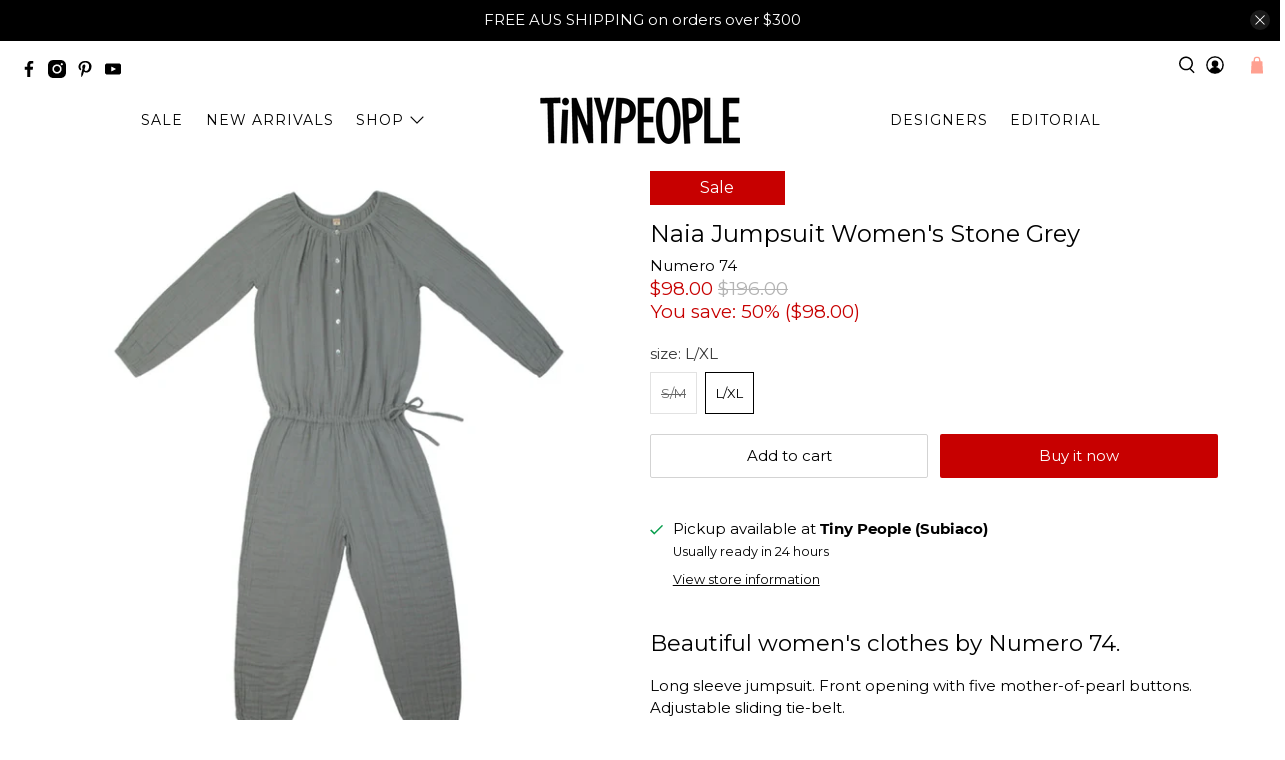

--- FILE ---
content_type: text/css
request_url: https://www.tinypeople.com.au/cdn/shop/t/40/assets/styles.css?v=13182988251799392111698285363
body_size: 49059
content:
@charset "UTF-8";/*!
 * animate.css -http://daneden.me/animate
 * Version - 3.5.2
 * Licensed under the MIT license - http://opensource.org/licenses/MIT
 *
 * Copyright (c) 2017 Daniel Eden
 */@keyframes bounceIn{0%,20%,40%,60%,80%,to{animation-timing-function:cubic-bezier(.215,.61,.355,1)}0%{opacity:0;transform:scale3d(.3,.3,.3)}20%{transform:scale3d(1.1,1.1,1.1)}40%{transform:scale3d(.9,.9,.9)}60%{opacity:1;transform:scale3d(1.03,1.03,1.03)}80%{transform:scale3d(.97,.97,.97)}to{opacity:1;transform:scaleX(1)}}.bounceIn{animation-duration:.75s;animation-name:bounceIn}@keyframes fadeIn{0%{opacity:0}to{opacity:1}}.fadeIn{animation-name:fadeIn}@keyframes fadeInDown{0%{opacity:0;transform:translate3d(0,-20px,0)}to{opacity:1;transform:translateZ(0)}}.fadeInDown{animation-name:fadeInDown}@keyframes fadeInLeft{0%{opacity:0;transform:translate3d(-20px,0,0)}to{opacity:1;transform:translateZ(0)}}.fadeInLeft{animation-name:fadeInLeft}@keyframes fadeInRight{0%{opacity:0;transform:translate3d(20px,0,0)}to{opacity:1;transform:translateZ(0)}}.fadeInRight{animation-name:fadeInRight}@keyframes fadeInUp{0%{opacity:0;transform:translate3d(0,20px,0)}to{opacity:1;transform:translateZ(0)}}.fadeInUp{animation-name:fadeInUp}@keyframes fadeOut{0%{opacity:1}to{opacity:0}}.fadeOut{animation-name:fadeOut}@keyframes fadeOutUp{0%{opacity:1}to{opacity:0;transform:translate3d(0,-100%,0)}}.fadeOutUp{animation-name:fadeOutUp}@keyframes zoomIn{0%{opacity:0;transform:scale3d(.3,.3,.3)}50%{opacity:1}to{opacity:1}}.zoomIn{animation-name:zoomIn}@keyframes zoomOut{0%{opacity:1}50%{opacity:0;transform:scale3d(.3,.3,.3)}to{opacity:0}}.zoomOut{animation-name:zoomOut}@keyframes slideInLeft{0%{transform:translate3d(-100%,0,0);visibility:visible;opacity:1}to{transform:translateZ(0);opacity:1}}.slideInLeft{animation-name:slideInLeft}@keyframes slideInRight{0%{transform:translate3d(100%,0,0);visibility:visible;opacity:1}to{transform:translateZ(0);opacity:1}}.slideInRight{animation-name:slideInRight}@keyframes slideOutRight{0%{transform:translateZ(0)}to{visibility:hidden;transform:translate3d(100%,0,0)}}.slideOutRight{animation-name:slideOutRight}.animated{animation-duration:1s;animation-fill-mode:both}.animated.infinite{animation-iteration-count:infinite}.animated.delay-1s{animation-delay:1s}.animated.delay-2s{animation-delay:2s}.animated.delay-3s{animation-delay:3s}.animated.delay-4s{animation-delay:4s}.animated.delay-5s{animation-delay:5s}.animated.fast{animation-duration:.8s}.animated.faster{animation-duration:.5s}.animated.slow{animation-duration:2s}.animated.slower{animation-duration:3s}@media (print){.animated{animation:unset!important;transition:none!important}}/*! Flickity v2.1.2
https://flickity.metafizzy.co
---------------------------------------------- */.flickity-enabled{position:relative}.flickity-enabled:focus{outline:0}.flickity-viewport{overflow:hidden;position:relative;height:100%}.flickity-slider{position:absolute;width:100%;height:100%}.flickity-enabled.is-draggable{-webkit-tap-highlight-color:transparent;tap-highlight-color:transparent;-webkit-user-select:none;user-select:none}.flickity-enabled.is-draggable .flickity-viewport{cursor:move;cursor:grab}.flickity-enabled.is-draggable .flickity-viewport.is-pointer-down{cursor:grabbing}.flickity-button{position:absolute;background:#ffffffbf;border:none;color:#333}.flickity-button:hover{background:#fff;cursor:pointer}.flickity-button:focus{outline:0;box-shadow:0 0 0 5px #19f}.flickity-button:active{opacity:.6}.flickity-button:disabled{opacity:.3;cursor:auto;pointer-events:none}.flickity-button-icon{fill:#333}.flickity-prev-next-button{top:50%;width:44px;height:44px;border-radius:50%;transform:translateY(-50%)}.flickity-prev-next-button.previous{left:10px}.flickity-prev-next-button.next{right:10px}.flickity-rtl .flickity-prev-next-button.previous{left:auto;right:10px}.flickity-rtl .flickity-prev-next-button.next{right:auto;left:10px}.flickity-prev-next-button .flickity-button-icon{position:absolute;left:20%;top:20%;width:60%;height:60%}.flickity-page-dots{position:absolute;width:100%;bottom:-25px;padding:0;margin:0;list-style:none;text-align:center;line-height:1}.flickity-rtl .flickity-page-dots{direction:rtl}.flickity-page-dots .dot{display:inline-block;width:10px;height:10px;margin:0 8px;background:#333;border-radius:50%;opacity:.25;cursor:pointer}.flickity-page-dots .dot.is-selected{opacity:1}.flickity-enabled.is-fade .flickity-slider>*{pointer-events:none;z-index:0}.flickity-enabled.is-fade .flickity-slider>.is-selected{pointer-events:auto;z-index:1}/*! Lazyframe
https://github.com/vb/lazyframe
---------------------------------------------- */.lazyframe{position:relative;background-color:currentColor;background-repeat:no-repeat;background-size:cover}.lazyframe__title{position:absolute;top:0;left:0;right:0;padding:15px 17px;z-index:3}.lazyframe__title:after{z-index:-1}.lazyframe:hover{cursor:pointer}.lazyframe:before{display:block;content:"";width:100%;padding-top:100%}.lazyframe[data-ratio="16:9"]:before{padding-top:56.25%}.lazyframe[data-ratio="4:3"]:before{padding-top:75%}.lazyframe[data-ratio="1:1"]:before{padding-top:100%}.lazyframe iframe{position:absolute;top:0;left:0;right:0;bottom:0;z-index:5;width:100%;height:100%}.lazyframe[data-vendor=youtube],.lazyframe[data-vendor=youtube_nocookie]{background-color:#e52d27;font-family:Roboto,Arial,Helvetica,sans-serif}.lazyframe[data-vendor=youtube] .lazyframe__title,.lazyframe[data-vendor=youtube_nocookie] .lazyframe__title{color:#eee;font-family:Roboto,Arial,Helvetica,sans-serif;font-size:18px;text-shadow:rgba(0,0,0,.498039) 0px 0px 2px;-webkit-font-smoothing:antialiased;-webkit-tap-highlight-color:transparent;transition:color .1s cubic-bezier(.4,0,1,1)}.lazyframe[data-vendor=youtube] .lazyframe__title:hover,.lazyframe[data-vendor=youtube_nocookie] .lazyframe__title:hover{color:#fff}.lazyframe[data-vendor=youtube] .lazyframe__title:before,.lazyframe[data-vendor=youtube_nocookie] .lazyframe__title:before{content:"";display:block;background:linear-gradient(rgba(0,0,0,.2),transparent);height:98px;width:100%;pointer-events:none;position:absolute;top:0;left:0;right:0;z-index:-1;-webkit-tap-highlight-color:transparent}.lazyframe[data-vendor=youtube]:before,.lazyframe[data-vendor=youtube_nocookie]:before{padding-top:56.25%}.lazyframe[data-vendor=youtube][data-ratio="16:9"]:before,.lazyframe[data-vendor=youtube_nocookie][data-ratio="16:9"]:before{padding-top:56.25%}.lazyframe[data-vendor=youtube][data-ratio="4:3"]:before,.lazyframe[data-vendor=youtube_nocookie][data-ratio="4:3"]:before{padding-top:75%}.lazyframe[data-vendor=youtube][data-ratio="1:1"]:before,.lazyframe[data-vendor=youtube_nocookie][data-ratio="1:1"]:before{padding-top:100%}.lazyframe[data-vendor=youtube]:after,.lazyframe[data-vendor=youtube_nocookie]:after{content:"";position:absolute;left:50%;top:50%;width:68px;height:48px;margin-left:-34px;margin-top:-24px;background-image:url([data-uri]);background-position:center center;background-size:100%;background-repeat:no-repeat;opacity:.81;border:none;z-index:4}.lazyframe[data-vendor=youtube]:hover:after,.lazyframe[data-vendor=youtube_nocookie]:hover:after{background-image:url([data-uri]);opacity:1}.lazyframe[data-vendor=vimeo]{background-color:#00adef}.lazyframe[data-vendor=vimeo] .lazyframe__title{font-family:Helvetica Neue,Helvetica,Arial;color:#00adef;font-size:20px;font-weight:700;text-rendering:optimizeLegibility;-webkit-user-select:none;user-select:none;-webkit-font-smoothing:auto;-webkit-tap-highlight-color:transparent;background-color:#00000080}.lazyframe[data-vendor=vimeo]:before{padding-top:48.25%}.lazyframe[data-vendor=vimeo][data-ratio="16:9"]:before{padding-top:56.25%}.lazyframe[data-vendor=vimeo][data-ratio="4:3"]:before{padding-top:75%}.lazyframe[data-vendor=vimeo][data-ratio="1:1"]:before{padding-top:100%}.lazyframe[data-vendor=vimeo]:after{content:"";height:40px;width:65px;display:block;position:absolute;bottom:10px;left:10px;z-index:3;background-color:#00000080;background-image:url([data-uri]);background-position:center center;background-size:100% 100%;background-repeat:no-repeat;border-radius:5px;position:relative}.lazyframe[data-vendor=vimeo]:hover:after{background-color:#00adef}.lazyframe[data-vendor=vine]{background-color:#00bf8f}.lazyframe[data-vendor=vine] .lazyframe__title{color:#fff;font-family:Helvetica Neue,Helvetica,Arial,sans-serif;font-size:14px;line-height:16px;white-space:nowrap;z-index:3;positon:relative}.lazyframe[data-vendor=vine] .lazyframe__title:after{content:"";position:absolute;top:0;left:0;right:0;z-index:-1;height:115px;padding:24px 70px 24px 24px;background:linear-gradient(to top,#17171700 0,#171717b3);filter:progid:DXImageTransform.Microsoft.gradient(startColorstr="#b3171717",endColorstr="#00171717",GradientType=0)}.lazyframe[data-vendor=vine]:before{padding-top:100%}.lazyframe[data-vendor=vine][data-ratio="16:9"]:before{padding-top:56.25%}.lazyframe[data-vendor=vine][data-ratio="4:3"]:before{padding-top:75%}.lazyframe[data-vendor=vine][data-ratio="1:1"]:before{padding-top:100%}.lazyframe[data-vendor=vine]:after{content:"";width:60px;height:60px;position:absolute;left:50%;top:50%;z-index:4;background-image:url([data-uri]);background-color:#00000080;background-size:cover;background-repeat:no-repeat;margin-top:-30px;margin-left:-30px;border-radius:50%}.lazyframe[data-vendor=vine]:hover:after{background-color:#000000bf}@keyframes plyr-progress{to{background-position:25px 0}}@keyframes plyr-popup{0%{opacity:.5;transform:translateY(10px)}to{opacity:1;transform:translateY(0)}}@keyframes plyr-fade-in{0%{opacity:0}to{opacity:1}}.plyr{-moz-osx-font-smoothing:auto;-webkit-font-smoothing:subpixel-antialiased;direction:ltr;font-family:Avenir,Avenir Next,Helvetica Neue,Segoe UI,Helvetica,Arial,sans-serif;font-variant-numeric:tabular-nums;font-weight:500;line-height:1.7;max-width:100%;min-width:50px;position:relative;text-shadow:none;transition:box-shadow .3s ease}.plyr audio,.plyr video{border-radius:inherit;height:auto;vertical-align:middle;width:100%}.plyr button{font:inherit;line-height:inherit;width:auto}.plyr:focus{outline:0}.plyr--full-ui{box-sizing:border-box}.plyr--full-ui *,.plyr--full-ui :after,.plyr--full-ui :before{box-sizing:inherit}.plyr--full-ui a,.plyr--full-ui button,.plyr--full-ui input,.plyr--full-ui label{touch-action:manipulation}.plyr__badge{background:#4a5764;border-radius:2px;color:#fff;font-size:9px;line-height:1;padding:3px 4px}.plyr--full-ui ::-webkit-media-text-track-container{display:none}.plyr__captions{animation:plyr-fade-in .3s ease;bottom:0;color:#fff;display:none;font-size:14px;left:0;padding:10px;position:absolute;text-align:center;transition:transform .4s ease-in-out;width:100%}.plyr__captions .plyr__caption{background:#000c;border-radius:2px;-webkit-box-decoration-break:clone;box-decoration-break:clone;line-height:185%;padding:.2em .5em;white-space:pre-wrap}.plyr__captions .plyr__caption div{display:inline}.plyr__captions span:empty{display:none}@media (min-width: 480px){.plyr__captions{font-size:16px;padding:20px}}@media (min-width: 768px){.plyr__captions{font-size:18px}}.plyr--captions-active .plyr__captions{display:block}.plyr:not(.plyr--hide-controls) .plyr__controls:not(:empty)~.plyr__captions{transform:translateY(-40px)}.plyr__control{background:0 0;border:0;border-radius:3px;color:inherit;cursor:pointer;flex-shrink:0;overflow:visible;padding:7px;position:relative;transition:all .3s ease}.plyr__control svg{display:block;fill:currentColor;height:18px;pointer-events:none;width:18px}.plyr__control:focus{outline:0}.plyr__control.plyr__tab-focus{box-shadow:0 0 0 5px #00b3ff80;outline:0}a.plyr__control{text-decoration:none}a.plyr__control:after,a.plyr__control:before{display:none}.plyr__control.plyr__control--pressed .icon--not-pressed,.plyr__control.plyr__control--pressed .label--not-pressed,.plyr__control:not(.plyr__control--pressed) .icon--pressed,.plyr__control:not(.plyr__control--pressed) .label--pressed{display:none}.plyr--audio .plyr__control.plyr__tab-focus,.plyr--audio .plyr__control:hover,.plyr--audio .plyr__control[aria-expanded=true],.plyr--video .plyr__control.plyr__tab-focus,.plyr--video .plyr__control:hover,.plyr--video .plyr__control[aria-expanded=true]{background:#00b3ff;color:#fff}.plyr__control--overlaid{background:#00b3ffcc;border:0;border-radius:100%;color:#fff;display:none;left:50%;padding:15px;position:absolute;top:50%;transform:translate(-50%,-50%);z-index:2}.plyr__control--overlaid svg{left:2px;position:relative}.plyr__control--overlaid:focus,.plyr__control--overlaid:hover{background:#00b3ff}.plyr--playing .plyr__control--overlaid{opacity:0;visibility:hidden}.plyr--full-ui.plyr--video .plyr__control--overlaid{display:block}.plyr--full-ui ::-webkit-media-controls{display:none}.plyr__controls{align-items:center;display:flex;justify-content:flex-end;text-align:center}.plyr__controls .plyr__progress__container{flex:1;min-width:0}.plyr__controls .plyr__controls__item{margin-left:2.5px}.plyr__controls .plyr__controls__item:first-child{margin-left:0;margin-right:auto}.plyr__controls .plyr__controls__item.plyr__progress__container{padding-left:2.5px}.plyr__controls .plyr__controls__item.plyr__time{padding:0 5px}.plyr__controls .plyr__controls__item.plyr__progress__container:first-child,.plyr__controls .plyr__controls__item.plyr__time+.plyr__time,.plyr__controls .plyr__controls__item.plyr__time:first-child{padding-left:0}.plyr__controls .plyr__controls__item.plyr__volume{padding-right:5px}.plyr__controls .plyr__controls__item.plyr__volume:first-child{padding-right:0}.plyr__controls:empty{display:none}.plyr--audio .plyr__controls{background:#fff;border-radius:inherit;color:#4a5764;padding:10px}.plyr--video .plyr__controls{background:linear-gradient(#0000,#000000b3);border-bottom-left-radius:inherit;border-bottom-right-radius:inherit;bottom:0;color:#fff;left:0;padding:20px 5px 5px;position:absolute;right:0;transition:opacity .4s ease-in-out,transform .4s ease-in-out;z-index:3}@media (min-width: 480px){.plyr--video .plyr__controls{padding:35px 10px 10px}}.plyr--video.plyr--hide-controls .plyr__controls{opacity:0;pointer-events:none;transform:translateY(100%)}.plyr [data-plyr=airplay],.plyr [data-plyr=captions],.plyr [data-plyr=fullscreen],.plyr [data-plyr=pip]{display:none}.plyr--airplay-supported [data-plyr=airplay],.plyr--captions-enabled [data-plyr=captions],.plyr--fullscreen-enabled [data-plyr=fullscreen],.plyr--pip-supported [data-plyr=pip]{display:inline-block}.plyr__menu{display:flex;position:relative}.plyr__menu .plyr__control svg{transition:transform .3s ease}.plyr__menu .plyr__control[aria-expanded=true] svg{transform:rotate(90deg)}.plyr__menu .plyr__control[aria-expanded=true] .plyr__tooltip{display:none}.plyr__menu__container{animation:plyr-popup .2s ease;background:#ffffffe6;border-radius:4px;bottom:100%;box-shadow:0 1px 2px #00000026;color:#4a5764;font-size:16px;margin-bottom:10px;position:absolute;right:-3px;text-align:left;white-space:nowrap;z-index:3}.plyr__menu__container>div{overflow:hidden;transition:height .35s cubic-bezier(.4,0,.2,1),width .35s cubic-bezier(.4,0,.2,1)}.plyr__menu__container:after{border:4px solid transparent;border-top-color:#ffffffe6;content:"";height:0;position:absolute;right:15px;top:100%;width:0}.plyr__menu__container [role=menu]{padding:7px}.plyr__menu__container [role=menuitem],.plyr__menu__container [role=menuitemradio]{margin-top:2px}.plyr__menu__container [role=menuitem]:first-child,.plyr__menu__container [role=menuitemradio]:first-child{margin-top:0}.plyr__menu__container .plyr__control{align-items:center;color:#4a5764;display:flex;font-size:14px;padding:4px 11px;-webkit-user-select:none;user-select:none;width:100%}.plyr__menu__container .plyr__control>span{align-items:inherit;display:flex;width:100%}.plyr__menu__container .plyr__control:after{border:4px solid transparent;content:"";position:absolute;top:50%;transform:translateY(-50%)}.plyr__menu__container .plyr__control--forward{padding-right:28px}.plyr__menu__container .plyr__control--forward:after{border-left-color:#4a5764cc;right:5px}.plyr__menu__container .plyr__control--forward.plyr__tab-focus:after,.plyr__menu__container .plyr__control--forward:hover:after{border-left-color:currentColor}.plyr__menu__container .plyr__control--back{font-weight:500;margin:7px 7px 3px;padding-left:28px;position:relative;width:calc(100% - 14px)}.plyr__menu__container .plyr__control--back:after{border-right-color:#4a5764cc;left:7px}.plyr__menu__container .plyr__control--back:before{background:#c1c9d1;box-shadow:0 1px #fff;content:"";height:1px;left:0;margin-top:4px;overflow:hidden;position:absolute;right:0;top:100%}.plyr__menu__container .plyr__control--back.plyr__tab-focus:after,.plyr__menu__container .plyr__control--back:hover:after{border-right-color:currentColor}.plyr__menu__container .plyr__control[role=menuitemradio]{padding-left:7px}.plyr__menu__container .plyr__control[role=menuitemradio]:after,.plyr__menu__container .plyr__control[role=menuitemradio]:before{border-radius:100%}.plyr__menu__container .plyr__control[role=menuitemradio]:before{background:#0000001a;content:"";display:block;flex-shrink:0;height:16px;margin-right:10px;transition:all .3s ease;width:16px}.plyr__menu__container .plyr__control[role=menuitemradio]:after{background:#fff;border:0;height:6px;left:12px;opacity:0;top:50%;transform:translateY(-50%) scale(0);transition:transform .3s ease,opacity .3s ease;width:6px}.plyr__menu__container .plyr__control[role=menuitemradio][aria-checked=true]:before{background:#00b3ff}.plyr__menu__container .plyr__control[role=menuitemradio][aria-checked=true]:after{opacity:1;transform:translateY(-50%) scale(1)}.plyr__menu__container .plyr__control[role=menuitemradio].plyr__tab-focus:before,.plyr__menu__container .plyr__control[role=menuitemradio]:hover:before{background:#0000001a}.plyr__menu__container .plyr__menu__value{align-items:center;display:flex;margin-left:auto;margin-right:-5px;overflow:hidden;padding-left:25px;pointer-events:none}.plyr--full-ui input[type=range]{-webkit-appearance:none;background:0 0;border:0;border-radius:26px;color:#00b3ff;display:block;height:19px;margin:0;padding:0;transition:box-shadow .3s ease;width:100%}.plyr--full-ui input[type=range]::-webkit-slider-runnable-track{background:0 0;border:0;border-radius:2.5px;height:5px;-webkit-transition:box-shadow .3s ease;transition:box-shadow .3s ease;-webkit-user-select:none;user-select:none;background-image:linear-gradient(to right,currentColor var(--value, 0),transparent var(--value, 0))}.plyr--full-ui input[type=range]::-webkit-slider-thumb{background:#fff;border:0;border-radius:100%;box-shadow:0 1px 1px #00000026,0 0 0 1px #23292f33;height:13px;position:relative;-webkit-transition:all .2s ease;transition:all .2s ease;width:13px;-webkit-appearance:none;margin-top:-4px}.plyr--full-ui input[type=range]::-moz-range-track{background:0 0;border:0;border-radius:2.5px;height:5px;-moz-transition:box-shadow .3s ease;transition:box-shadow .3s ease;-webkit-user-select:none;user-select:none}.plyr--full-ui input[type=range]::-moz-range-thumb{background:#fff;border:0;border-radius:100%;box-shadow:0 1px 1px #00000026,0 0 0 1px #23292f33;height:13px;position:relative;-moz-transition:all .2s ease;transition:all .2s ease;width:13px}.plyr--full-ui input[type=range]::-moz-range-progress{background:currentColor;border-radius:2.5px;height:5px}.plyr--full-ui input[type=range]::-ms-track{background:0 0;border:0;border-radius:2.5px;height:5px;-ms-transition:box-shadow .3s ease;transition:box-shadow .3s ease;-webkit-user-select:none;user-select:none;color:transparent}.plyr--full-ui input[type=range]::-ms-fill-upper{background:0 0;border:0;border-radius:2.5px;height:5px;-ms-transition:box-shadow .3s ease;transition:box-shadow .3s ease;-webkit-user-select:none;user-select:none}.plyr--full-ui input[type=range]::-ms-fill-lower{background:0 0;border:0;border-radius:2.5px;height:5px;-ms-transition:box-shadow .3s ease;transition:box-shadow .3s ease;-webkit-user-select:none;user-select:none;background:currentColor}.plyr--full-ui input[type=range]::-ms-thumb{background:#fff;border:0;border-radius:100%;box-shadow:0 1px 1px #00000026,0 0 0 1px #23292f33;height:13px;position:relative;-ms-transition:all .2s ease;transition:all .2s ease;width:13px;margin-top:0}.plyr--full-ui input[type=range]::-ms-tooltip{display:none}.plyr--full-ui input[type=range]:focus{outline:0}.plyr--full-ui input[type=range]::-moz-focus-outer{border:0}.plyr--full-ui input[type=range].plyr__tab-focus::-webkit-slider-runnable-track{box-shadow:0 0 0 5px #00b3ff80;outline:0}.plyr--full-ui input[type=range].plyr__tab-focus::-moz-range-track{box-shadow:0 0 0 5px #00b3ff80;outline:0}.plyr--full-ui input[type=range].plyr__tab-focus::-ms-track{box-shadow:0 0 0 5px #00b3ff80;outline:0}.plyr--full-ui.plyr--video input[type=range]::-webkit-slider-runnable-track{background-color:#ffffff40}.plyr--full-ui.plyr--video input[type=range]::-moz-range-track{background-color:#ffffff40}.plyr--full-ui.plyr--video input[type=range]::-ms-track{background-color:#ffffff40}.plyr--full-ui.plyr--video input[type=range]:active::-webkit-slider-thumb{box-shadow:0 1px 1px #00000026,0 0 0 1px #23292f33,0 0 0 3px #ffffff80}.plyr--full-ui.plyr--video input[type=range]:active::-moz-range-thumb{box-shadow:0 1px 1px #00000026,0 0 0 1px #23292f33,0 0 0 3px #ffffff80}.plyr--full-ui.plyr--video input[type=range]:active::-ms-thumb{box-shadow:0 1px 1px #00000026,0 0 0 1px #23292f33,0 0 0 3px #ffffff80}.plyr--full-ui.plyr--audio input[type=range]::-webkit-slider-runnable-track{background-color:#c1c9d1a8}.plyr--full-ui.plyr--audio input[type=range]::-moz-range-track{background-color:#c1c9d1a8}.plyr--full-ui.plyr--audio input[type=range]::-ms-track{background-color:#c1c9d1a8}.plyr--full-ui.plyr--audio input[type=range]:active::-webkit-slider-thumb{box-shadow:0 1px 1px #00000026,0 0 0 1px #23292f33,0 0 0 3px #0000001a}.plyr--full-ui.plyr--audio input[type=range]:active::-moz-range-thumb{box-shadow:0 1px 1px #00000026,0 0 0 1px #23292f33,0 0 0 3px #0000001a}.plyr--full-ui.plyr--audio input[type=range]:active::-ms-thumb{box-shadow:0 1px 1px #00000026,0 0 0 1px #23292f33,0 0 0 3px #0000001a}.plyr__poster{background-color:#000;background-position:50% 50%;background-repeat:no-repeat;background-size:contain;height:100%;left:0;opacity:0;position:absolute;top:0;transition:opacity .2s ease;width:100%;z-index:1}.plyr--stopped.plyr__poster-enabled .plyr__poster{opacity:1}.plyr__time{font-size:14px}.plyr__time+.plyr__time:before{content:"\2044";margin-right:10px}@media (max-width: 767px){.plyr__time+.plyr__time{display:none}}.plyr--video .plyr__time{text-shadow:0 1px 1px rgba(0,0,0,.15)}.plyr__tooltip{background:#ffffffe6;border-radius:3px;bottom:100%;box-shadow:0 1px 2px #00000026;color:#4a5764;font-size:14px;font-weight:500;left:50%;line-height:1.3;margin-bottom:10px;opacity:0;padding:5px 7.5px;pointer-events:none;position:absolute;transform:translate(-50%,10px) scale(.8);transform-origin:50% 100%;transition:transform .2s .1s ease,opacity .2s .1s ease;white-space:nowrap;z-index:2}.plyr__tooltip:before{border-left:4px solid transparent;border-right:4px solid transparent;border-top:4px solid rgba(255,255,255,.9);bottom:-4px;content:"";height:0;left:50%;position:absolute;transform:translate(-50%);width:0;z-index:2}.plyr .plyr__control.plyr__tab-focus .plyr__tooltip,.plyr .plyr__control:hover .plyr__tooltip,.plyr__tooltip--visible{opacity:1;transform:translate(-50%) scale(1)}.plyr .plyr__control:hover .plyr__tooltip{z-index:3}.plyr__controls>.plyr__control:first-child .plyr__tooltip,.plyr__controls>.plyr__control:first-child+.plyr__control .plyr__tooltip{left:0;transform:translateY(10px) scale(.8);transform-origin:0 100%}.plyr__controls>.plyr__control:first-child .plyr__tooltip:before,.plyr__controls>.plyr__control:first-child+.plyr__control .plyr__tooltip:before{left:16px}.plyr__controls>.plyr__control:last-child .plyr__tooltip{left:auto;right:0;transform:translateY(10px) scale(.8);transform-origin:100% 100%}.plyr__controls>.plyr__control:last-child .plyr__tooltip:before{left:auto;right:16px;transform:translate(50%)}.plyr__controls>.plyr__control:first-child .plyr__tooltip--visible,.plyr__controls>.plyr__control:first-child+.plyr__control .plyr__tooltip--visible,.plyr__controls>.plyr__control:first-child+.plyr__control.plyr__tab-focus .plyr__tooltip,.plyr__controls>.plyr__control:first-child+.plyr__control:hover .plyr__tooltip,.plyr__controls>.plyr__control:first-child.plyr__tab-focus .plyr__tooltip,.plyr__controls>.plyr__control:first-child:hover .plyr__tooltip,.plyr__controls>.plyr__control:last-child .plyr__tooltip--visible,.plyr__controls>.plyr__control:last-child.plyr__tab-focus .plyr__tooltip,.plyr__controls>.plyr__control:last-child:hover .plyr__tooltip{transform:translate(0) scale(1)}.plyr--video{background:#000;overflow:hidden}.plyr--video.plyr--menu-open{overflow:visible}.plyr__video-wrapper{background:#000;border-radius:inherit;overflow:hidden;position:relative;z-index:0}.plyr__video-embed,.plyr__video-wrapper--fixed-ratio{height:0;padding-bottom:56.25%}.plyr__video-embed iframe,.plyr__video-wrapper--fixed-ratio video{border:0;height:100%;left:0;position:absolute;top:0;-webkit-user-select:none;user-select:none;width:100%}.plyr--full-ui .plyr__video-embed>.plyr__video-embed__container{padding-bottom:240%;position:relative;transform:translateY(-38.28125%)}.plyr__progress{left:6.5px;margin-right:13px;position:relative}.plyr__progress input[type=range],.plyr__progress__buffer{margin-left:-6.5px;margin-right:-6.5px;width:calc(100% + 13px)}.plyr__progress input[type=range]{position:relative;z-index:2}.plyr__progress .plyr__tooltip{font-size:14px;left:0}.plyr__progress__buffer{-webkit-appearance:none;background:0 0;border:0;border-radius:100px;height:5px;left:0;margin-top:-2.5px;padding:0;position:absolute;top:50%}.plyr__progress__buffer::-webkit-progress-bar{background:0 0}.plyr__progress__buffer::-webkit-progress-value{background:currentColor;border-radius:100px;min-width:5px;-webkit-transition:width .2s ease;transition:width .2s ease}.plyr__progress__buffer::-moz-progress-bar{background:currentColor;border-radius:100px;min-width:5px;-moz-transition:width .2s ease;transition:width .2s ease}.plyr__progress__buffer::-ms-fill{border-radius:100px;-ms-transition:width .2s ease;transition:width .2s ease}.plyr--video .plyr__progress__buffer{box-shadow:0 1px 1px #00000026;color:#ffffff40}.plyr--audio .plyr__progress__buffer{color:#c1c9d1a8}.plyr--loading .plyr__progress__buffer{animation:plyr-progress 1s linear infinite;background-image:linear-gradient(-45deg,rgba(35,41,47,.6) 25%,transparent 25%,transparent 50%,rgba(35,41,47,.6) 50%,rgba(35,41,47,.6) 75%,transparent 75%,transparent);background-repeat:repeat-x;background-size:25px 25px;color:transparent}.plyr--video.plyr--loading .plyr__progress__buffer{background-color:#ffffff40}.plyr--audio.plyr--loading .plyr__progress__buffer{background-color:#c1c9d1a8}.plyr__volume{align-items:center;display:flex;flex:1;position:relative}.plyr__volume input[type=range]{margin-left:5px;position:relative;z-index:2}@media (min-width: 480px){.plyr__volume{max-width:90px}}@media (min-width: 768px){.plyr__volume{max-width:110px}}.plyr--is-ios .plyr__volume,.plyr--is-ios.plyr--vimeo [data-plyr=mute]{display:none!important}.plyr:fullscreen{background:#000;border-radius:0!important;height:100%;margin:0;width:100%}.plyr:fullscreen video{height:100%}.plyr:fullscreen .plyr__video-wrapper{height:100%;position:static}.plyr:fullscreen.plyr--vimeo .plyr__video-wrapper{height:0;position:relative;top:50%;transform:translateY(-50%)}.plyr:fullscreen .plyr__control .icon--exit-fullscreen{display:block}.plyr:fullscreen .plyr__control .icon--exit-fullscreen+svg{display:none}.plyr:fullscreen.plyr--hide-controls{cursor:none}@media (min-width: 1024px){.plyr:-webkit-full-screen .plyr__captions{font-size:21px}.plyr:fullscreen .plyr__captions{font-size:21px}}.plyr:-webkit-full-screen{background:#000;border-radius:0!important;height:100%;margin:0;width:100%}.plyr:-webkit-full-screen video{height:100%}.plyr:-webkit-full-screen .plyr__video-wrapper{height:100%;position:static}.plyr:-webkit-full-screen.plyr--vimeo .plyr__video-wrapper{height:0;position:relative;top:50%;transform:translateY(-50%)}.plyr:-webkit-full-screen .plyr__control .icon--exit-fullscreen{display:block}.plyr:-webkit-full-screen .plyr__control .icon--exit-fullscreen+svg{display:none}.plyr:-webkit-full-screen.plyr--hide-controls{cursor:none}@media (min-width: 1024px){.plyr:-webkit-full-screen .plyr__captions{font-size:21px}}.plyr:-moz-full-screen{background:#000;border-radius:0!important;height:100%;margin:0;width:100%}.plyr:-moz-full-screen video{height:100%}.plyr:-moz-full-screen .plyr__video-wrapper{height:100%;position:static}.plyr:-moz-full-screen.plyr--vimeo .plyr__video-wrapper{height:0;position:relative;top:50%;transform:translateY(-50%)}.plyr:-moz-full-screen .plyr__control .icon--exit-fullscreen{display:block}.plyr:-moz-full-screen .plyr__control .icon--exit-fullscreen+svg{display:none}.plyr:-moz-full-screen.plyr--hide-controls{cursor:none}@media (min-width: 1024px){.plyr:-moz-full-screen .plyr__captions{font-size:21px}}.plyr:-ms-fullscreen{background:#000;border-radius:0!important;height:100%;margin:0;width:100%}.plyr:-ms-fullscreen video{height:100%}.plyr:-ms-fullscreen .plyr__video-wrapper{height:100%;position:static}.plyr:-ms-fullscreen.plyr--vimeo .plyr__video-wrapper{height:0;position:relative;top:50%;transform:translateY(-50%)}.plyr:-ms-fullscreen .plyr__control .icon--exit-fullscreen{display:block}.plyr:-ms-fullscreen .plyr__control .icon--exit-fullscreen+svg{display:none}.plyr:-ms-fullscreen.plyr--hide-controls{cursor:none}@media (min-width: 1024px){.plyr:-ms-fullscreen .plyr__captions{font-size:21px}}.plyr--fullscreen-fallback{background:#000;border-radius:0!important;height:100%;margin:0;width:100%;bottom:0;left:0;position:fixed;right:0;top:0;z-index:10000000}.plyr--fullscreen-fallback video{height:100%}.plyr--fullscreen-fallback .plyr__video-wrapper{height:100%;position:static}.plyr--fullscreen-fallback.plyr--vimeo .plyr__video-wrapper{height:0;position:relative;top:50%;transform:translateY(-50%)}.plyr--fullscreen-fallback .plyr__control .icon--exit-fullscreen{display:block}.plyr--fullscreen-fallback .plyr__control .icon--exit-fullscreen+svg{display:none}.plyr--fullscreen-fallback.plyr--hide-controls{cursor:none}@media (min-width: 1024px){.plyr--fullscreen-fallback .plyr__captions{font-size:21px}}.plyr__ads{border-radius:inherit;bottom:0;cursor:pointer;left:0;overflow:hidden;position:absolute;right:0;top:0;z-index:-1}.plyr__ads>div,.plyr__ads>div iframe{height:100%;position:absolute;width:100%}.plyr__ads:after{background:#23292fcc;border-radius:2px;bottom:10px;color:#fff;content:attr(data-badge-text);font-size:11px;padding:2px 6px;pointer-events:none;position:absolute;right:10px;z-index:3}.plyr__ads:after:empty{display:none}.plyr__cues{background:currentColor;display:block;height:5px;left:0;margin:-2.5px 0 0;opacity:.8;position:absolute;top:50%;width:3px;z-index:3}.plyr__preview-thumb{background-color:#ffffffe6;border-radius:3px;bottom:100%;box-shadow:0 1px 2px #00000026;margin-bottom:10px;opacity:0;padding:3px;pointer-events:none;position:absolute;transform:translateY(10px) scale(.8);transform-origin:50% 100%;transition:transform .2s .1s ease,opacity .2s .1s ease;z-index:2}.plyr__preview-thumb--is-shown{opacity:1;transform:translate(0) scale(1)}.plyr__preview-thumb:before{border-left:4px solid transparent;border-right:4px solid transparent;border-top:4px solid rgba(255,255,255,.9);bottom:-4px;content:"";height:0;left:50%;position:absolute;transform:translate(-50%);width:0;z-index:2}.plyr__preview-thumb__image-container{background:#c1c9d1;border-radius:2px;overflow:hidden;position:relative;z-index:0}.plyr__preview-thumb__image-container img{height:100%;left:0;max-height:none;max-width:none;position:absolute;top:0;width:100%}.plyr__preview-thumb__time-container{bottom:6px;left:0;position:absolute;right:0;white-space:nowrap;z-index:3}.plyr__preview-thumb__time-container span{background-color:#0000008c;border-radius:2px;color:#fff;font-size:14px;padding:3px 6px}.plyr__preview-scrubbing{bottom:0;filter:blur(1px);height:100%;left:0;margin:auto;opacity:0;overflow:hidden;position:absolute;right:0;top:0;transition:opacity .3s ease;width:100%;z-index:1}.plyr__preview-scrubbing--is-shown{opacity:1}.plyr__preview-scrubbing img{height:100%;left:0;max-height:none;max-width:none;object-fit:contain;position:absolute;top:0;width:100%}.plyr--no-transition{transition:none!important}.plyr__sr-only{clip:rect(1px,1px,1px,1px);overflow:hidden;border:0!important;height:1px!important;padding:0!important;position:absolute!important;width:1px!important}.plyr [hidden]{display:none!important}.shopify-model-viewer-ui{position:relative;display:block;cursor:pointer}.shopify-model-viewer-ui model-viewer{transform:translateZ(0);z-index:1}.shopify-model-viewer-ui model-viewer.shopify-model-viewer-ui__disabled{pointer-events:none}.shopify-model-viewer-ui.shopify-model-viewer-ui--fullscreen model-viewer{position:relative;width:100vw;height:100vh}.shopify-model-viewer-ui.shopify-model-viewer-ui--fullscreen .shopify-model-viewer-ui__control-icon--exit-fullscreen{display:block}.shopify-model-viewer-ui.shopify-model-viewer-ui--fullscreen .shopify-model-viewer-ui__control-icon--enter-fullscreen{display:none}.shopify-model-viewer-ui.shopify-model-viewer-ui--desktop.shopify-model-viewer-ui--child-focused .shopify-model-viewer-ui__controls-area,.shopify-model-viewer-ui.shopify-model-viewer-ui--desktop:hover .shopify-model-viewer-ui__controls-area{opacity:1}.shopify-model-viewer-ui:not(.shopify-model-viewer-ui--desktop) .shopify-model-viewer-ui__controls-area{display:none}.shopify-model-viewer-ui .shopify-model-viewer-ui__controls-overlay{position:absolute;width:100%;height:100%;top:0}.shopify-model-viewer-ui .shopify-model-viewer-ui__controls-area{display:flex;flex-direction:column;background:#fff;opacity:0;border:1px solid rgba(0,0,0,.05);position:absolute;bottom:10px;right:10px;z-index:1;transition:opacity .1s linear}.shopify-model-viewer-ui .shopify-model-viewer-ui__controls-area:not(.shopify-model-viewer-ui__controls-area--playing){display:none}.shopify-model-viewer-ui .shopify-model-viewer-ui__button{color:#3a3a3a;border-radius:0;border:none;margin:0;cursor:pointer}.shopify-model-viewer-ui .shopify-model-viewer-ui__button:not(.focus-visible){outline:0}.shopify-model-viewer-ui .shopify-model-viewer-ui__button--control{padding:0;height:44px;width:44px;background:0 0;position:relative}.shopify-model-viewer-ui .shopify-model-viewer-ui__button--control:hover{color:#0000008c}.shopify-model-viewer-ui .shopify-model-viewer-ui__button--control.focus-visible:focus,.shopify-model-viewer-ui .shopify-model-viewer-ui__button--control:active{color:#0000008c;background:#0000000d}.shopify-model-viewer-ui .shopify-model-viewer-ui__button--control:not(:last-child):after{position:absolute;content:"";border-bottom:1px solid rgba(0,0,0,.05);width:28px;bottom:0;right:8px}.shopify-model-viewer-ui .shopify-model-viewer-ui__control-icon{width:44px;height:44px;fill:none}.shopify-model-viewer-ui .shopify-model-viewer-ui__button--poster{background:#fff;position:absolute;border:1px solid rgba(0,0,0,.05);top:50%;left:50%;padding:0;transform:translate3d(-50%,-50%,0);height:62px;width:62px;z-index:1}.shopify-model-viewer-ui .shopify-model-viewer-ui__button--poster:focus,.shopify-model-viewer-ui .shopify-model-viewer-ui__button--poster:hover{color:#0000008c}.shopify-model-viewer-ui .shopify-model-viewer-ui__poster-control-icon{width:60px;height:60px;z-index:1;fill:none}.shopify-model-viewer-ui .shopify-model-viewer-ui__control-icon--exit-fullscreen{display:none}.shopify-model-viewer-ui .shopify-model-viewer-ui__control-icon--enter-fullscreen{display:block}.shopify-model-viewer-ui .shopify-model-viewer-ui__spritesheet{display:none}.shopify-model-viewer-ui .shopify-model-viewer-ui__sr-only{border:0;clip:rect(0,0,0,0);height:1px;margin:-1px;overflow:hidden;padding:0;position:absolute;white-space:nowrap;width:1px}ul.tabs,.tabs,.pagination-previous,.pagination-next,.pagination-link,.pagination-ellipsis,.file,.breadcrumb,.button,.age-gate__confirm_btn,.is-unselectable,.close,.delete{-webkit-user-select:none;user-select:none}.mobile-menu-link:after,.navbar-link:not(.is-arrowless):after,.select:not(.is-multiple):not(.is-loading):not(.is-arrowless):after,.age-gate__select-wrapper:not(.is-multiple):not(.is-loading):not(.is-arrowless):after{font-family:flex-icon!important;speak:none;font-style:normal;font-weight:400;font-variant:normal;text-transform:none;line-height:1;-webkit-font-smoothing:antialiased;-moz-osx-font-smoothing:grayscale;content:"\e902";display:block;pointer-events:none;position:absolute;transform-origin:center;top:50%;transform:translateY(-50%);font-size:.8em}.tabs:not(:last-child),.highlight:not(:last-child),.block:not(:last-child),.notification:not(:last-child),.content:not(:last-child),.shopify-policy__body:not(:last-child),.title:not(:last-child),.subtitle:not(:last-child){margin-bottom:1.25rem}.delete{-webkit-appearance:none;appearance:none;background-color:#0a0a0a33;border:none;border-radius:290486px;cursor:pointer;pointer-events:auto;display:inline-block;flex-grow:0;flex-shrink:0;font-size:0;height:20px;max-height:20px;max-width:20px;min-height:20px;min-width:20px;outline:none;position:relative;vertical-align:top;width:20px}.delete:before,.delete:after{background-color:#fff;content:"";display:block;left:50%;position:absolute;top:50%;transform:translate(-50%) translateY(-50%) rotate(45deg);transform-origin:center center}.delete:before{height:2px;width:50%}.delete:after{height:50%;width:2px}.delete:hover,.delete:focus{background-color:#0a0a0a4d}.delete:active{background-color:#0a0a0a66}.is-small.delete{height:16px;max-height:16px;max-width:16px;min-height:16px;min-width:16px;width:16px}.is-medium.delete{height:24px;max-height:24px;max-width:24px;min-height:24px;min-width:24px;width:24px}.is-large.delete{height:32px;max-height:32px;max-width:32px;min-height:32px;min-width:32px;width:32px}.close{-webkit-appearance:none;appearance:none;background-color:#0a0a0a33;border:none;border-radius:290486px;cursor:pointer;pointer-events:auto;display:inline-block;display:inline-flex;flex-grow:0;flex-shrink:0;justify-content:center;align-items:center;position:relative;height:20px;max-height:20px;max-width:20px;min-height:20px;min-width:20px;width:20px;padding:0;color:currentColor;transition:.2s linear}.close .icon{fill:currentColor;height:50%;max-height:50%;max-width:50%;min-height:50%;min-width:50%;width:50%}.close:hover,.close:focus{background-color:#0a0a0a4d}.close:active{background-color:#0a0a0a66}.is-small.close{height:16px;max-height:16px;max-width:16px;min-height:16px;min-width:16px;width:16px}.is-medium.close{height:24px;max-height:24px;max-width:24px;min-height:24px;min-width:24px;width:24px}.is-large.close{height:32px;max-height:32px;max-width:32px;min-height:32px;min-width:32px;width:32px}.control.is-loading:after,.select.is-loading:after,.is-loading.age-gate__select-wrapper:after,.loader,.button.is-loading:after,.is-loading.age-gate__confirm_btn:after{animation:spinAround .5s infinite linear;border:2px solid hsl(0,0%,86%);border-radius:290486px;border-right-color:transparent;border-top-color:transparent;content:"";display:block;height:1em;position:relative;width:1em}/*! minireset.css v0.0.3 | MIT License | github.com/jgthms/minireset.css */html,body,p,ol,ul,li,dl,dt,dd,blockquote,figure,fieldset,legend,textarea,pre,iframe,hr,h1,.age-gate__heading,h2,h3,h4,h5,h6{margin:0;padding:0}h1,.age-gate__heading,h2,h3,h4,h5,h6{font-size:100%;font-weight:400}ul{list-style:none}button,input,select,textarea{margin:0}html{box-sizing:border-box}*,*:before,*:after{box-sizing:inherit}img,audio,video{height:auto;max-width:100%}iframe{border:0}table{border-collapse:collapse;border-spacing:0}td,th{padding:0;text-align:left}html{min-width:300px;overflow-x:hidden;overflow-y:auto;font-size:15px;background-color:#fff;-moz-osx-font-smoothing:grayscale;-webkit-font-smoothing:antialiased;text-rendering:optimizeLegibility;-webkit-text-size-adjust:100%;text-size-adjust:100%;-webkit-backface-visibility:hidden;backface-visibility:hidden}main{min-height:30vh}article,aside,figure,footer,header,main,hgroup,section{display:block}body,button,input,select,textarea{font-family:Montserrat,sans-serif}code,pre{-moz-osx-font-smoothing:auto;-webkit-font-smoothing:auto;font-family:monospace}a{color:#000;text-decoration:none;cursor:pointer;transition:color .3s ease-in-out}code{padding:.25em .5em;font-size:.875em;font-weight:400;color:#ff3860;background-color:#fff}hr{display:block;height:2px;margin:1.5rem 0;background-color:#fff;border:none}img{max-width:100%;height:auto}input[type=checkbox],input[type=radio]{vertical-align:baseline}small{font-size:.875rem}span{font-style:inherit;font-weight:inherit}strong{font-weight:700}fieldset{border:none}pre{-webkit-overflow-scrolling:touch;padding:1.25rem 1.5rem;overflow-x:auto;font-size:.875rem;color:#000;word-wrap:normal;white-space:pre;background-color:#fff}pre code{padding:0;font-size:1em;color:currentColor;background-color:transparent}table td,table th{text-align:left;vertical-align:top}table th{color:#363636}.table.is-bordered td,.table.is-bordered th{padding:5px;border:1px solid #D3D3D3}.table.is-striped tbody tr:not(.is-selected):nth-child(2n){background-color:#fafafa}.noscript{display:none}.site-overlay{position:fixed;top:0;right:0;bottom:0;left:0;z-index:10;background-color:#000c;opacity:1;visibility:visible;transition:opacity .35s}.site-overlay.site-overlay--hidden{opacity:0;visibility:hidden}[data-site-header-layout=search_focus] .site-overlay,[data-site-header-layout=vertical] .site-overlay{transition-duration:.3s}@font-face{font-family:Montserrat;font-weight:400;font-style:normal;font-display:swap;src:url(//www.tinypeople.com.au/cdn/fonts/montserrat/montserrat_n4.1d581f6d4bf1a97f4cbc0b88b933bc136d38d178.woff2?h1=dGlueXBlb3BsZS5jb20uYXU&h2=dGlueXBlb3BsZTIuYWNjb3VudC5teXNob3BpZnkuY29t&hmac=05c9733df25abbcc6fd6b07c1ef3ff66da85fa58725cbe131cd57a89b2d69298) format("woff2"),url(//www.tinypeople.com.au/cdn/fonts/montserrat/montserrat_n4.cfce41a967758ce5a9b7d48daeb5b028fd977a9b.woff?h1=dGlueXBlb3BsZS5jb20uYXU&h2=dGlueXBlb3BsZTIuYWNjb3VudC5teXNob3BpZnkuY29t&hmac=089331ac3d0d0a8e2357504d5a94c048fe8c5b5d5aac89f2a66b221c76d85d9d) format("woff")}@font-face{font-family:Montserrat;font-weight:700;font-style:normal;font-display:swap;src:url(//www.tinypeople.com.au/cdn/fonts/montserrat/montserrat_n7.c496e9cf2031deec4c4bca338faa81971c8631d4.woff2?h1=dGlueXBlb3BsZS5jb20uYXU&h2=dGlueXBlb3BsZTIuYWNjb3VudC5teXNob3BpZnkuY29t&hmac=cf12d83fcb857ab886da7b2340108f3b6562d6b09d0a311850c1ba6e5fdf67d4) format("woff2"),url(//www.tinypeople.com.au/cdn/fonts/montserrat/montserrat_n7.78b0223375c94b39ce1af7e09a0225f2bb3d05f7.woff?h1=dGlueXBlb3BsZS5jb20uYXU&h2=dGlueXBlb3BsZTIuYWNjb3VudC5teXNob3BpZnkuY29t&hmac=f64cab734242b865e3d6b94d48da626883cbd026250b7456223c1ade0fcecd55) format("woff")}@font-face{font-family:Montserrat;font-weight:400;font-style:italic;font-display:swap;src:url(//www.tinypeople.com.au/cdn/fonts/montserrat/montserrat_i4.ae02483b3d5e8777d0d4a4ccf396482c364d8955.woff2?h1=dGlueXBlb3BsZS5jb20uYXU&h2=dGlueXBlb3BsZTIuYWNjb3VudC5teXNob3BpZnkuY29t&hmac=e794a41a4c56accda85cddaca5708bc6423f6d1f6853604f30f03d7a801a333d) format("woff2"),url(//www.tinypeople.com.au/cdn/fonts/montserrat/montserrat_i4.ba28d1a04ec09448de486d83c63235903dfc0af8.woff?h1=dGlueXBlb3BsZS5jb20uYXU&h2=dGlueXBlb3BsZTIuYWNjb3VudC5teXNob3BpZnkuY29t&hmac=724ffd1acc6a6dc40aace21318112e7213eb8dce2d1a29bda605051687803436) format("woff")}@font-face{font-family:Montserrat;font-weight:700;font-style:italic;font-display:swap;src:url(//www.tinypeople.com.au/cdn/fonts/montserrat/montserrat_i7.83866c3eec90071fa974c17980ffb42977f9e667.woff2?h1=dGlueXBlb3BsZS5jb20uYXU&h2=dGlueXBlb3BsZTIuYWNjb3VudC5teXNob3BpZnkuY29t&hmac=d335ee146102ae214208808807fa41e5ee165ac59fe6f4ddf4542c6d95cd0f5f) format("woff2"),url(//www.tinypeople.com.au/cdn/fonts/montserrat/montserrat_i7.25524241b12d864609c85325613d60efcf1a87e3.woff?h1=dGlueXBlb3BsZS5jb20uYXU&h2=dGlueXBlb3BsZTIuYWNjb3VudC5teXNob3BpZnkuY29t&hmac=2fc3efd0829926c002c9f73627b25fb17e3b7a85ac55fc93832a84e52a5519f8) format("woff")}@font-face{font-family:Montserrat;font-weight:400;font-style:normal;font-display:swap;src:url(//www.tinypeople.com.au/cdn/fonts/montserrat/montserrat_n4.1d581f6d4bf1a97f4cbc0b88b933bc136d38d178.woff2?h1=dGlueXBlb3BsZS5jb20uYXU&h2=dGlueXBlb3BsZTIuYWNjb3VudC5teXNob3BpZnkuY29t&hmac=05c9733df25abbcc6fd6b07c1ef3ff66da85fa58725cbe131cd57a89b2d69298) format("woff2"),url(//www.tinypeople.com.au/cdn/fonts/montserrat/montserrat_n4.cfce41a967758ce5a9b7d48daeb5b028fd977a9b.woff?h1=dGlueXBlb3BsZS5jb20uYXU&h2=dGlueXBlb3BsZTIuYWNjb3VudC5teXNob3BpZnkuY29t&hmac=089331ac3d0d0a8e2357504d5a94c048fe8c5b5d5aac89f2a66b221c76d85d9d) format("woff")}@font-face{font-family:Montserrat;font-weight:700;font-style:normal;font-display:swap;src:url(//www.tinypeople.com.au/cdn/fonts/montserrat/montserrat_n7.c496e9cf2031deec4c4bca338faa81971c8631d4.woff2?h1=dGlueXBlb3BsZS5jb20uYXU&h2=dGlueXBlb3BsZTIuYWNjb3VudC5teXNob3BpZnkuY29t&hmac=cf12d83fcb857ab886da7b2340108f3b6562d6b09d0a311850c1ba6e5fdf67d4) format("woff2"),url(//www.tinypeople.com.au/cdn/fonts/montserrat/montserrat_n7.78b0223375c94b39ce1af7e09a0225f2bb3d05f7.woff?h1=dGlueXBlb3BsZS5jb20uYXU&h2=dGlueXBlb3BsZTIuYWNjb3VudC5teXNob3BpZnkuY29t&hmac=f64cab734242b865e3d6b94d48da626883cbd026250b7456223c1ade0fcecd55) format("woff")}@font-face{font-family:Montserrat;font-weight:400;font-style:italic;font-display:swap;src:url(//www.tinypeople.com.au/cdn/fonts/montserrat/montserrat_i4.ae02483b3d5e8777d0d4a4ccf396482c364d8955.woff2?h1=dGlueXBlb3BsZS5jb20uYXU&h2=dGlueXBlb3BsZTIuYWNjb3VudC5teXNob3BpZnkuY29t&hmac=e794a41a4c56accda85cddaca5708bc6423f6d1f6853604f30f03d7a801a333d) format("woff2"),url(//www.tinypeople.com.au/cdn/fonts/montserrat/montserrat_i4.ba28d1a04ec09448de486d83c63235903dfc0af8.woff?h1=dGlueXBlb3BsZS5jb20uYXU&h2=dGlueXBlb3BsZTIuYWNjb3VudC5teXNob3BpZnkuY29t&hmac=724ffd1acc6a6dc40aace21318112e7213eb8dce2d1a29bda605051687803436) format("woff")}@font-face{font-family:Montserrat;font-weight:700;font-style:italic;font-display:swap;src:url(//www.tinypeople.com.au/cdn/fonts/montserrat/montserrat_i7.83866c3eec90071fa974c17980ffb42977f9e667.woff2?h1=dGlueXBlb3BsZS5jb20uYXU&h2=dGlueXBlb3BsZTIuYWNjb3VudC5teXNob3BpZnkuY29t&hmac=d335ee146102ae214208808807fa41e5ee165ac59fe6f4ddf4542c6d95cd0f5f) format("woff2"),url(//www.tinypeople.com.au/cdn/fonts/montserrat/montserrat_i7.25524241b12d864609c85325613d60efcf1a87e3.woff?h1=dGlueXBlb3BsZS5jb20uYXU&h2=dGlueXBlb3BsZTIuYWNjb3VudC5teXNob3BpZnkuY29t&hmac=2fc3efd0829926c002c9f73627b25fb17e3b7a85ac55fc93832a84e52a5519f8) format("woff")}@font-face{font-family:Montserrat;font-weight:400;font-style:normal;font-display:swap;src:url(//www.tinypeople.com.au/cdn/fonts/montserrat/montserrat_n4.1d581f6d4bf1a97f4cbc0b88b933bc136d38d178.woff2?h1=dGlueXBlb3BsZS5jb20uYXU&h2=dGlueXBlb3BsZTIuYWNjb3VudC5teXNob3BpZnkuY29t&hmac=05c9733df25abbcc6fd6b07c1ef3ff66da85fa58725cbe131cd57a89b2d69298) format("woff2"),url(//www.tinypeople.com.au/cdn/fonts/montserrat/montserrat_n4.cfce41a967758ce5a9b7d48daeb5b028fd977a9b.woff?h1=dGlueXBlb3BsZS5jb20uYXU&h2=dGlueXBlb3BsZTIuYWNjb3VudC5teXNob3BpZnkuY29t&hmac=089331ac3d0d0a8e2357504d5a94c048fe8c5b5d5aac89f2a66b221c76d85d9d) format("woff")}@font-face{font-family:Montserrat;font-weight:700;font-style:normal;font-display:swap;src:url(//www.tinypeople.com.au/cdn/fonts/montserrat/montserrat_n7.c496e9cf2031deec4c4bca338faa81971c8631d4.woff2?h1=dGlueXBlb3BsZS5jb20uYXU&h2=dGlueXBlb3BsZTIuYWNjb3VudC5teXNob3BpZnkuY29t&hmac=cf12d83fcb857ab886da7b2340108f3b6562d6b09d0a311850c1ba6e5fdf67d4) format("woff2"),url(//www.tinypeople.com.au/cdn/fonts/montserrat/montserrat_n7.78b0223375c94b39ce1af7e09a0225f2bb3d05f7.woff?h1=dGlueXBlb3BsZS5jb20uYXU&h2=dGlueXBlb3BsZTIuYWNjb3VudC5teXNob3BpZnkuY29t&hmac=f64cab734242b865e3d6b94d48da626883cbd026250b7456223c1ade0fcecd55) format("woff")}@font-face{font-family:Montserrat;font-weight:400;font-style:italic;font-display:swap;src:url(//www.tinypeople.com.au/cdn/fonts/montserrat/montserrat_i4.ae02483b3d5e8777d0d4a4ccf396482c364d8955.woff2?h1=dGlueXBlb3BsZS5jb20uYXU&h2=dGlueXBlb3BsZTIuYWNjb3VudC5teXNob3BpZnkuY29t&hmac=e794a41a4c56accda85cddaca5708bc6423f6d1f6853604f30f03d7a801a333d) format("woff2"),url(//www.tinypeople.com.au/cdn/fonts/montserrat/montserrat_i4.ba28d1a04ec09448de486d83c63235903dfc0af8.woff?h1=dGlueXBlb3BsZS5jb20uYXU&h2=dGlueXBlb3BsZTIuYWNjb3VudC5teXNob3BpZnkuY29t&hmac=724ffd1acc6a6dc40aace21318112e7213eb8dce2d1a29bda605051687803436) format("woff")}@font-face{font-family:Montserrat;font-weight:700;font-style:italic;font-display:swap;src:url(//www.tinypeople.com.au/cdn/fonts/montserrat/montserrat_i7.83866c3eec90071fa974c17980ffb42977f9e667.woff2?h1=dGlueXBlb3BsZS5jb20uYXU&h2=dGlueXBlb3BsZTIuYWNjb3VudC5teXNob3BpZnkuY29t&hmac=d335ee146102ae214208808807fa41e5ee165ac59fe6f4ddf4542c6d95cd0f5f) format("woff2"),url(//www.tinypeople.com.au/cdn/fonts/montserrat/montserrat_i7.25524241b12d864609c85325613d60efcf1a87e3.woff?h1=dGlueXBlb3BsZS5jb20uYXU&h2=dGlueXBlb3BsZTIuYWNjb3VudC5teXNob3BpZnkuY29t&hmac=2fc3efd0829926c002c9f73627b25fb17e3b7a85ac55fc93832a84e52a5519f8) format("woff")}@font-face{font-family:Montserrat;font-weight:400;font-style:normal;font-display:swap;src:url(//www.tinypeople.com.au/cdn/fonts/montserrat/montserrat_n4.1d581f6d4bf1a97f4cbc0b88b933bc136d38d178.woff2?h1=dGlueXBlb3BsZS5jb20uYXU&h2=dGlueXBlb3BsZTIuYWNjb3VudC5teXNob3BpZnkuY29t&hmac=05c9733df25abbcc6fd6b07c1ef3ff66da85fa58725cbe131cd57a89b2d69298) format("woff2"),url(//www.tinypeople.com.au/cdn/fonts/montserrat/montserrat_n4.cfce41a967758ce5a9b7d48daeb5b028fd977a9b.woff?h1=dGlueXBlb3BsZS5jb20uYXU&h2=dGlueXBlb3BsZTIuYWNjb3VudC5teXNob3BpZnkuY29t&hmac=089331ac3d0d0a8e2357504d5a94c048fe8c5b5d5aac89f2a66b221c76d85d9d) format("woff")}@font-face{font-family:Montserrat;font-weight:700;font-style:normal;font-display:swap;src:url(//www.tinypeople.com.au/cdn/fonts/montserrat/montserrat_n7.c496e9cf2031deec4c4bca338faa81971c8631d4.woff2?h1=dGlueXBlb3BsZS5jb20uYXU&h2=dGlueXBlb3BsZTIuYWNjb3VudC5teXNob3BpZnkuY29t&hmac=cf12d83fcb857ab886da7b2340108f3b6562d6b09d0a311850c1ba6e5fdf67d4) format("woff2"),url(//www.tinypeople.com.au/cdn/fonts/montserrat/montserrat_n7.78b0223375c94b39ce1af7e09a0225f2bb3d05f7.woff?h1=dGlueXBlb3BsZS5jb20uYXU&h2=dGlueXBlb3BsZTIuYWNjb3VudC5teXNob3BpZnkuY29t&hmac=f64cab734242b865e3d6b94d48da626883cbd026250b7456223c1ade0fcecd55) format("woff")}@font-face{font-family:Montserrat;font-weight:400;font-style:italic;font-display:swap;src:url(//www.tinypeople.com.au/cdn/fonts/montserrat/montserrat_i4.ae02483b3d5e8777d0d4a4ccf396482c364d8955.woff2?h1=dGlueXBlb3BsZS5jb20uYXU&h2=dGlueXBlb3BsZTIuYWNjb3VudC5teXNob3BpZnkuY29t&hmac=e794a41a4c56accda85cddaca5708bc6423f6d1f6853604f30f03d7a801a333d) format("woff2"),url(//www.tinypeople.com.au/cdn/fonts/montserrat/montserrat_i4.ba28d1a04ec09448de486d83c63235903dfc0af8.woff?h1=dGlueXBlb3BsZS5jb20uYXU&h2=dGlueXBlb3BsZTIuYWNjb3VudC5teXNob3BpZnkuY29t&hmac=724ffd1acc6a6dc40aace21318112e7213eb8dce2d1a29bda605051687803436) format("woff")}@font-face{font-family:Montserrat;font-weight:700;font-style:italic;font-display:swap;src:url(//www.tinypeople.com.au/cdn/fonts/montserrat/montserrat_i7.83866c3eec90071fa974c17980ffb42977f9e667.woff2?h1=dGlueXBlb3BsZS5jb20uYXU&h2=dGlueXBlb3BsZTIuYWNjb3VudC5teXNob3BpZnkuY29t&hmac=d335ee146102ae214208808807fa41e5ee165ac59fe6f4ddf4542c6d95cd0f5f) format("woff2"),url(//www.tinypeople.com.au/cdn/fonts/montserrat/montserrat_i7.25524241b12d864609c85325613d60efcf1a87e3.woff?h1=dGlueXBlb3BsZS5jb20uYXU&h2=dGlueXBlb3BsZTIuYWNjb3VudC5teXNob3BpZnkuY29t&hmac=2fc3efd0829926c002c9f73627b25fb17e3b7a85ac55fc93832a84e52a5519f8) format("woff")}@font-face{font-family:Montserrat;font-weight:400;font-style:normal;font-display:swap;src:url(//www.tinypeople.com.au/cdn/fonts/montserrat/montserrat_n4.1d581f6d4bf1a97f4cbc0b88b933bc136d38d178.woff2?h1=dGlueXBlb3BsZS5jb20uYXU&h2=dGlueXBlb3BsZTIuYWNjb3VudC5teXNob3BpZnkuY29t&hmac=05c9733df25abbcc6fd6b07c1ef3ff66da85fa58725cbe131cd57a89b2d69298) format("woff2"),url(//www.tinypeople.com.au/cdn/fonts/montserrat/montserrat_n4.cfce41a967758ce5a9b7d48daeb5b028fd977a9b.woff?h1=dGlueXBlb3BsZS5jb20uYXU&h2=dGlueXBlb3BsZTIuYWNjb3VudC5teXNob3BpZnkuY29t&hmac=089331ac3d0d0a8e2357504d5a94c048fe8c5b5d5aac89f2a66b221c76d85d9d) format("woff")}@font-face{font-family:Montserrat;font-weight:700;font-style:normal;font-display:swap;src:url(//www.tinypeople.com.au/cdn/fonts/montserrat/montserrat_n7.c496e9cf2031deec4c4bca338faa81971c8631d4.woff2?h1=dGlueXBlb3BsZS5jb20uYXU&h2=dGlueXBlb3BsZTIuYWNjb3VudC5teXNob3BpZnkuY29t&hmac=cf12d83fcb857ab886da7b2340108f3b6562d6b09d0a311850c1ba6e5fdf67d4) format("woff2"),url(//www.tinypeople.com.au/cdn/fonts/montserrat/montserrat_n7.78b0223375c94b39ce1af7e09a0225f2bb3d05f7.woff?h1=dGlueXBlb3BsZS5jb20uYXU&h2=dGlueXBlb3BsZTIuYWNjb3VudC5teXNob3BpZnkuY29t&hmac=f64cab734242b865e3d6b94d48da626883cbd026250b7456223c1ade0fcecd55) format("woff")}@font-face{font-family:Montserrat;font-weight:400;font-style:italic;font-display:swap;src:url(//www.tinypeople.com.au/cdn/fonts/montserrat/montserrat_i4.ae02483b3d5e8777d0d4a4ccf396482c364d8955.woff2?h1=dGlueXBlb3BsZS5jb20uYXU&h2=dGlueXBlb3BsZTIuYWNjb3VudC5teXNob3BpZnkuY29t&hmac=e794a41a4c56accda85cddaca5708bc6423f6d1f6853604f30f03d7a801a333d) format("woff2"),url(//www.tinypeople.com.au/cdn/fonts/montserrat/montserrat_i4.ba28d1a04ec09448de486d83c63235903dfc0af8.woff?h1=dGlueXBlb3BsZS5jb20uYXU&h2=dGlueXBlb3BsZTIuYWNjb3VudC5teXNob3BpZnkuY29t&hmac=724ffd1acc6a6dc40aace21318112e7213eb8dce2d1a29bda605051687803436) format("woff")}@font-face{font-family:Montserrat;font-weight:700;font-style:italic;font-display:swap;src:url(//www.tinypeople.com.au/cdn/fonts/montserrat/montserrat_i7.83866c3eec90071fa974c17980ffb42977f9e667.woff2?h1=dGlueXBlb3BsZS5jb20uYXU&h2=dGlueXBlb3BsZTIuYWNjb3VudC5teXNob3BpZnkuY29t&hmac=d335ee146102ae214208808807fa41e5ee165ac59fe6f4ddf4542c6d95cd0f5f) format("woff2"),url(//www.tinypeople.com.au/cdn/fonts/montserrat/montserrat_i7.25524241b12d864609c85325613d60efcf1a87e3.woff?h1=dGlueXBlb3BsZS5jb20uYXU&h2=dGlueXBlb3BsZTIuYWNjb3VudC5teXNob3BpZnkuY29t&hmac=2fc3efd0829926c002c9f73627b25fb17e3b7a85ac55fc93832a84e52a5519f8) format("woff")}@font-face{font-family:Montserrat;font-weight:400;font-style:normal;font-display:swap;src:url(//www.tinypeople.com.au/cdn/fonts/montserrat/montserrat_n4.1d581f6d4bf1a97f4cbc0b88b933bc136d38d178.woff2?h1=dGlueXBlb3BsZS5jb20uYXU&h2=dGlueXBlb3BsZTIuYWNjb3VudC5teXNob3BpZnkuY29t&hmac=05c9733df25abbcc6fd6b07c1ef3ff66da85fa58725cbe131cd57a89b2d69298) format("woff2"),url(//www.tinypeople.com.au/cdn/fonts/montserrat/montserrat_n4.cfce41a967758ce5a9b7d48daeb5b028fd977a9b.woff?h1=dGlueXBlb3BsZS5jb20uYXU&h2=dGlueXBlb3BsZTIuYWNjb3VudC5teXNob3BpZnkuY29t&hmac=089331ac3d0d0a8e2357504d5a94c048fe8c5b5d5aac89f2a66b221c76d85d9d) format("woff")}@font-face{font-family:Montserrat;font-weight:700;font-style:normal;font-display:swap;src:url(//www.tinypeople.com.au/cdn/fonts/montserrat/montserrat_n7.c496e9cf2031deec4c4bca338faa81971c8631d4.woff2?h1=dGlueXBlb3BsZS5jb20uYXU&h2=dGlueXBlb3BsZTIuYWNjb3VudC5teXNob3BpZnkuY29t&hmac=cf12d83fcb857ab886da7b2340108f3b6562d6b09d0a311850c1ba6e5fdf67d4) format("woff2"),url(//www.tinypeople.com.au/cdn/fonts/montserrat/montserrat_n7.78b0223375c94b39ce1af7e09a0225f2bb3d05f7.woff?h1=dGlueXBlb3BsZS5jb20uYXU&h2=dGlueXBlb3BsZTIuYWNjb3VudC5teXNob3BpZnkuY29t&hmac=f64cab734242b865e3d6b94d48da626883cbd026250b7456223c1ade0fcecd55) format("woff")}@font-face{font-family:Montserrat;font-weight:400;font-style:italic;font-display:swap;src:url(//www.tinypeople.com.au/cdn/fonts/montserrat/montserrat_i4.ae02483b3d5e8777d0d4a4ccf396482c364d8955.woff2?h1=dGlueXBlb3BsZS5jb20uYXU&h2=dGlueXBlb3BsZTIuYWNjb3VudC5teXNob3BpZnkuY29t&hmac=e794a41a4c56accda85cddaca5708bc6423f6d1f6853604f30f03d7a801a333d) format("woff2"),url(//www.tinypeople.com.au/cdn/fonts/montserrat/montserrat_i4.ba28d1a04ec09448de486d83c63235903dfc0af8.woff?h1=dGlueXBlb3BsZS5jb20uYXU&h2=dGlueXBlb3BsZTIuYWNjb3VudC5teXNob3BpZnkuY29t&hmac=724ffd1acc6a6dc40aace21318112e7213eb8dce2d1a29bda605051687803436) format("woff")}@font-face{font-family:Montserrat;font-weight:700;font-style:italic;font-display:swap;src:url(//www.tinypeople.com.au/cdn/fonts/montserrat/montserrat_i7.83866c3eec90071fa974c17980ffb42977f9e667.woff2?h1=dGlueXBlb3BsZS5jb20uYXU&h2=dGlueXBlb3BsZTIuYWNjb3VudC5teXNob3BpZnkuY29t&hmac=d335ee146102ae214208808807fa41e5ee165ac59fe6f4ddf4542c6d95cd0f5f) format("woff2"),url(//www.tinypeople.com.au/cdn/fonts/montserrat/montserrat_i7.25524241b12d864609c85325613d60efcf1a87e3.woff?h1=dGlueXBlb3BsZS5jb20uYXU&h2=dGlueXBlb3BsZTIuYWNjb3VudC5teXNob3BpZnkuY29t&hmac=2fc3efd0829926c002c9f73627b25fb17e3b7a85ac55fc93832a84e52a5519f8) format("woff")}@font-face{font-family:Montserrat;font-weight:100;font-style:normal;font-display:swap;src:url(//www.tinypeople.com.au/cdn/fonts/montserrat/montserrat_n1.5d88a87882738fad15a2998811eb02da674c34b7.woff2?h1=dGlueXBlb3BsZS5jb20uYXU&h2=dGlueXBlb3BsZTIuYWNjb3VudC5teXNob3BpZnkuY29t&hmac=38e2620a7ac1692c5116f1a5b6510fa3e488cbb98c47c21fbb0c3e7771c6f6d6) format("woff2"),url(//www.tinypeople.com.au/cdn/fonts/montserrat/montserrat_n1.fb1bab80a0825bd1689305e8de1e1eaaf5fcf82c.woff?h1=dGlueXBlb3BsZS5jb20uYXU&h2=dGlueXBlb3BsZTIuYWNjb3VudC5teXNob3BpZnkuY29t&hmac=c5099db3367154fc9107ce142d5abe5ad70dfa1cfee3bba37ed8a7c04f40a683) format("woff")}@font-face{font-family:Montserrat;font-weight:100;font-style:italic;font-display:swap;src:url(//www.tinypeople.com.au/cdn/fonts/montserrat/montserrat_i1.e0d48b75ebea167e75a7815982e086773a791923.woff2?h1=dGlueXBlb3BsZS5jb20uYXU&h2=dGlueXBlb3BsZTIuYWNjb3VudC5teXNob3BpZnkuY29t&hmac=8d1095e8708740bb7211446a5cecf19b07df7a8ce36fb4189009f5683951eeae) format("woff2"),url(//www.tinypeople.com.au/cdn/fonts/montserrat/montserrat_i1.952b18f055b9e035d3bf6db57907ac935f1d4c09.woff?h1=dGlueXBlb3BsZS5jb20uYXU&h2=dGlueXBlb3BsZTIuYWNjb3VudC5teXNob3BpZnkuY29t&hmac=5112c3a0bfe4d907dc983f888e7bd24a876f4f4868ac3debbb2377bee9813fe5) format("woff")}@font-face{font-family:Montserrat;font-weight:400;font-style:normal;font-display:swap;src:url(//www.tinypeople.com.au/cdn/fonts/montserrat/montserrat_n4.1d581f6d4bf1a97f4cbc0b88b933bc136d38d178.woff2?h1=dGlueXBlb3BsZS5jb20uYXU&h2=dGlueXBlb3BsZTIuYWNjb3VudC5teXNob3BpZnkuY29t&hmac=05c9733df25abbcc6fd6b07c1ef3ff66da85fa58725cbe131cd57a89b2d69298) format("woff2"),url(//www.tinypeople.com.au/cdn/fonts/montserrat/montserrat_n4.cfce41a967758ce5a9b7d48daeb5b028fd977a9b.woff?h1=dGlueXBlb3BsZS5jb20uYXU&h2=dGlueXBlb3BsZTIuYWNjb3VudC5teXNob3BpZnkuY29t&hmac=089331ac3d0d0a8e2357504d5a94c048fe8c5b5d5aac89f2a66b221c76d85d9d) format("woff")}@font-face{font-family:Montserrat;font-weight:700;font-style:normal;font-display:swap;src:url(//www.tinypeople.com.au/cdn/fonts/montserrat/montserrat_n7.c496e9cf2031deec4c4bca338faa81971c8631d4.woff2?h1=dGlueXBlb3BsZS5jb20uYXU&h2=dGlueXBlb3BsZTIuYWNjb3VudC5teXNob3BpZnkuY29t&hmac=cf12d83fcb857ab886da7b2340108f3b6562d6b09d0a311850c1ba6e5fdf67d4) format("woff2"),url(//www.tinypeople.com.au/cdn/fonts/montserrat/montserrat_n7.78b0223375c94b39ce1af7e09a0225f2bb3d05f7.woff?h1=dGlueXBlb3BsZS5jb20uYXU&h2=dGlueXBlb3BsZTIuYWNjb3VudC5teXNob3BpZnkuY29t&hmac=f64cab734242b865e3d6b94d48da626883cbd026250b7456223c1ade0fcecd55) format("woff")}@font-face{font-family:Montserrat;font-weight:400;font-style:italic;font-display:swap;src:url(//www.tinypeople.com.au/cdn/fonts/montserrat/montserrat_i4.ae02483b3d5e8777d0d4a4ccf396482c364d8955.woff2?h1=dGlueXBlb3BsZS5jb20uYXU&h2=dGlueXBlb3BsZTIuYWNjb3VudC5teXNob3BpZnkuY29t&hmac=e794a41a4c56accda85cddaca5708bc6423f6d1f6853604f30f03d7a801a333d) format("woff2"),url(//www.tinypeople.com.au/cdn/fonts/montserrat/montserrat_i4.ba28d1a04ec09448de486d83c63235903dfc0af8.woff?h1=dGlueXBlb3BsZS5jb20uYXU&h2=dGlueXBlb3BsZTIuYWNjb3VudC5teXNob3BpZnkuY29t&hmac=724ffd1acc6a6dc40aace21318112e7213eb8dce2d1a29bda605051687803436) format("woff")}@font-face{font-family:Montserrat;font-weight:700;font-style:italic;font-display:swap;src:url(//www.tinypeople.com.au/cdn/fonts/montserrat/montserrat_i7.83866c3eec90071fa974c17980ffb42977f9e667.woff2?h1=dGlueXBlb3BsZS5jb20uYXU&h2=dGlueXBlb3BsZTIuYWNjb3VudC5teXNob3BpZnkuY29t&hmac=d335ee146102ae214208808807fa41e5ee165ac59fe6f4ddf4542c6d95cd0f5f) format("woff2"),url(//www.tinypeople.com.au/cdn/fonts/montserrat/montserrat_i7.25524241b12d864609c85325613d60efcf1a87e3.woff?h1=dGlueXBlb3BsZS5jb20uYXU&h2=dGlueXBlb3BsZTIuYWNjb3VudC5teXNob3BpZnkuY29t&hmac=2fc3efd0829926c002c9f73627b25fb17e3b7a85ac55fc93832a84e52a5519f8) format("woff")}@font-face{font-family:Montserrat;font-weight:100;font-style:normal;font-display:swap;src:url(//www.tinypeople.com.au/cdn/fonts/montserrat/montserrat_n1.5d88a87882738fad15a2998811eb02da674c34b7.woff2?h1=dGlueXBlb3BsZS5jb20uYXU&h2=dGlueXBlb3BsZTIuYWNjb3VudC5teXNob3BpZnkuY29t&hmac=38e2620a7ac1692c5116f1a5b6510fa3e488cbb98c47c21fbb0c3e7771c6f6d6) format("woff2"),url(//www.tinypeople.com.au/cdn/fonts/montserrat/montserrat_n1.fb1bab80a0825bd1689305e8de1e1eaaf5fcf82c.woff?h1=dGlueXBlb3BsZS5jb20uYXU&h2=dGlueXBlb3BsZTIuYWNjb3VudC5teXNob3BpZnkuY29t&hmac=c5099db3367154fc9107ce142d5abe5ad70dfa1cfee3bba37ed8a7c04f40a683) format("woff")}@font-face{font-family:Montserrat;font-weight:100;font-style:italic;font-display:swap;src:url(//www.tinypeople.com.au/cdn/fonts/montserrat/montserrat_i1.e0d48b75ebea167e75a7815982e086773a791923.woff2?h1=dGlueXBlb3BsZS5jb20uYXU&h2=dGlueXBlb3BsZTIuYWNjb3VudC5teXNob3BpZnkuY29t&hmac=8d1095e8708740bb7211446a5cecf19b07df7a8ce36fb4189009f5683951eeae) format("woff2"),url(//www.tinypeople.com.au/cdn/fonts/montserrat/montserrat_i1.952b18f055b9e035d3bf6db57907ac935f1d4c09.woff?h1=dGlueXBlb3BsZS5jb20uYXU&h2=dGlueXBlb3BsZTIuYWNjb3VudC5teXNob3BpZnkuY29t&hmac=5112c3a0bfe4d907dc983f888e7bd24a876f4f4868ac3debbb2377bee9813fe5) format("woff")}@font-face{font-family:Montserrat;font-weight:400;font-style:normal;font-display:swap;src:url(//www.tinypeople.com.au/cdn/fonts/montserrat/montserrat_n4.1d581f6d4bf1a97f4cbc0b88b933bc136d38d178.woff2?h1=dGlueXBlb3BsZS5jb20uYXU&h2=dGlueXBlb3BsZTIuYWNjb3VudC5teXNob3BpZnkuY29t&hmac=05c9733df25abbcc6fd6b07c1ef3ff66da85fa58725cbe131cd57a89b2d69298) format("woff2"),url(//www.tinypeople.com.au/cdn/fonts/montserrat/montserrat_n4.cfce41a967758ce5a9b7d48daeb5b028fd977a9b.woff?h1=dGlueXBlb3BsZS5jb20uYXU&h2=dGlueXBlb3BsZTIuYWNjb3VudC5teXNob3BpZnkuY29t&hmac=089331ac3d0d0a8e2357504d5a94c048fe8c5b5d5aac89f2a66b221c76d85d9d) format("woff")}@font-face{font-family:Montserrat;font-weight:700;font-style:normal;font-display:swap;src:url(//www.tinypeople.com.au/cdn/fonts/montserrat/montserrat_n7.c496e9cf2031deec4c4bca338faa81971c8631d4.woff2?h1=dGlueXBlb3BsZS5jb20uYXU&h2=dGlueXBlb3BsZTIuYWNjb3VudC5teXNob3BpZnkuY29t&hmac=cf12d83fcb857ab886da7b2340108f3b6562d6b09d0a311850c1ba6e5fdf67d4) format("woff2"),url(//www.tinypeople.com.au/cdn/fonts/montserrat/montserrat_n7.78b0223375c94b39ce1af7e09a0225f2bb3d05f7.woff?h1=dGlueXBlb3BsZS5jb20uYXU&h2=dGlueXBlb3BsZTIuYWNjb3VudC5teXNob3BpZnkuY29t&hmac=f64cab734242b865e3d6b94d48da626883cbd026250b7456223c1ade0fcecd55) format("woff")}@font-face{font-family:Montserrat;font-weight:400;font-style:italic;font-display:swap;src:url(//www.tinypeople.com.au/cdn/fonts/montserrat/montserrat_i4.ae02483b3d5e8777d0d4a4ccf396482c364d8955.woff2?h1=dGlueXBlb3BsZS5jb20uYXU&h2=dGlueXBlb3BsZTIuYWNjb3VudC5teXNob3BpZnkuY29t&hmac=e794a41a4c56accda85cddaca5708bc6423f6d1f6853604f30f03d7a801a333d) format("woff2"),url(//www.tinypeople.com.au/cdn/fonts/montserrat/montserrat_i4.ba28d1a04ec09448de486d83c63235903dfc0af8.woff?h1=dGlueXBlb3BsZS5jb20uYXU&h2=dGlueXBlb3BsZTIuYWNjb3VudC5teXNob3BpZnkuY29t&hmac=724ffd1acc6a6dc40aace21318112e7213eb8dce2d1a29bda605051687803436) format("woff")}@font-face{font-family:Montserrat;font-weight:700;font-style:italic;font-display:swap;src:url(//www.tinypeople.com.au/cdn/fonts/montserrat/montserrat_i7.83866c3eec90071fa974c17980ffb42977f9e667.woff2?h1=dGlueXBlb3BsZS5jb20uYXU&h2=dGlueXBlb3BsZTIuYWNjb3VudC5teXNob3BpZnkuY29t&hmac=d335ee146102ae214208808807fa41e5ee165ac59fe6f4ddf4542c6d95cd0f5f) format("woff2"),url(//www.tinypeople.com.au/cdn/fonts/montserrat/montserrat_i7.25524241b12d864609c85325613d60efcf1a87e3.woff?h1=dGlueXBlb3BsZS5jb20uYXU&h2=dGlueXBlb3BsZTIuYWNjb3VudC5teXNob3BpZnkuY29t&hmac=2fc3efd0829926c002c9f73627b25fb17e3b7a85ac55fc93832a84e52a5519f8) format("woff")}@font-face{font-family:Montserrat;font-weight:400;font-style:normal;font-display:swap;src:url(//www.tinypeople.com.au/cdn/fonts/montserrat/montserrat_n4.1d581f6d4bf1a97f4cbc0b88b933bc136d38d178.woff2?h1=dGlueXBlb3BsZS5jb20uYXU&h2=dGlueXBlb3BsZTIuYWNjb3VudC5teXNob3BpZnkuY29t&hmac=05c9733df25abbcc6fd6b07c1ef3ff66da85fa58725cbe131cd57a89b2d69298) format("woff2"),url(//www.tinypeople.com.au/cdn/fonts/montserrat/montserrat_n4.cfce41a967758ce5a9b7d48daeb5b028fd977a9b.woff?h1=dGlueXBlb3BsZS5jb20uYXU&h2=dGlueXBlb3BsZTIuYWNjb3VudC5teXNob3BpZnkuY29t&hmac=089331ac3d0d0a8e2357504d5a94c048fe8c5b5d5aac89f2a66b221c76d85d9d) format("woff")}@font-face{font-family:Montserrat;font-weight:700;font-style:normal;font-display:swap;src:url(//www.tinypeople.com.au/cdn/fonts/montserrat/montserrat_n7.c496e9cf2031deec4c4bca338faa81971c8631d4.woff2?h1=dGlueXBlb3BsZS5jb20uYXU&h2=dGlueXBlb3BsZTIuYWNjb3VudC5teXNob3BpZnkuY29t&hmac=cf12d83fcb857ab886da7b2340108f3b6562d6b09d0a311850c1ba6e5fdf67d4) format("woff2"),url(//www.tinypeople.com.au/cdn/fonts/montserrat/montserrat_n7.78b0223375c94b39ce1af7e09a0225f2bb3d05f7.woff?h1=dGlueXBlb3BsZS5jb20uYXU&h2=dGlueXBlb3BsZTIuYWNjb3VudC5teXNob3BpZnkuY29t&hmac=f64cab734242b865e3d6b94d48da626883cbd026250b7456223c1ade0fcecd55) format("woff")}@font-face{font-family:Montserrat;font-weight:400;font-style:italic;font-display:swap;src:url(//www.tinypeople.com.au/cdn/fonts/montserrat/montserrat_i4.ae02483b3d5e8777d0d4a4ccf396482c364d8955.woff2?h1=dGlueXBlb3BsZS5jb20uYXU&h2=dGlueXBlb3BsZTIuYWNjb3VudC5teXNob3BpZnkuY29t&hmac=e794a41a4c56accda85cddaca5708bc6423f6d1f6853604f30f03d7a801a333d) format("woff2"),url(//www.tinypeople.com.au/cdn/fonts/montserrat/montserrat_i4.ba28d1a04ec09448de486d83c63235903dfc0af8.woff?h1=dGlueXBlb3BsZS5jb20uYXU&h2=dGlueXBlb3BsZTIuYWNjb3VudC5teXNob3BpZnkuY29t&hmac=724ffd1acc6a6dc40aace21318112e7213eb8dce2d1a29bda605051687803436) format("woff")}@font-face{font-family:Montserrat;font-weight:700;font-style:italic;font-display:swap;src:url(//www.tinypeople.com.au/cdn/fonts/montserrat/montserrat_i7.83866c3eec90071fa974c17980ffb42977f9e667.woff2?h1=dGlueXBlb3BsZS5jb20uYXU&h2=dGlueXBlb3BsZTIuYWNjb3VudC5teXNob3BpZnkuY29t&hmac=d335ee146102ae214208808807fa41e5ee165ac59fe6f4ddf4542c6d95cd0f5f) format("woff2"),url(//www.tinypeople.com.au/cdn/fonts/montserrat/montserrat_i7.25524241b12d864609c85325613d60efcf1a87e3.woff?h1=dGlueXBlb3BsZS5jb20uYXU&h2=dGlueXBlb3BsZTIuYWNjb3VudC5teXNob3BpZnkuY29t&hmac=2fc3efd0829926c002c9f73627b25fb17e3b7a85ac55fc93832a84e52a5519f8) format("woff")}@font-face{font-family:flex-icon;src:url(//www.tinypeople.com.au/cdn/shop/t/40/assets/flex-icon.ttf?v=141001306366886470981692775971) format("truetype"),url(//www.tinypeople.com.au/cdn/shop/t/40/assets/flex-icon.woff?v=65562972783189949211692775972) format("woff"),url(//www.tinypeople.com.au/cdn/shop/t/40/assets/flex-icon.svg?v=122155750794120575381692775971) format("svg");font-weight:400;font-style:normal;font-display:block}body{font-family:Montserrat,sans-serif;font-size:15px;font-weight:400;line-height:1.5;color:#000;text-rendering:optimizeLegibility;-webkit-font-smoothing:antialiased;-moz-osx-font-smoothing:grayscale}h1,.age-gate__heading,.h1{font-family:Montserrat,sans-serif;font-weight:400;font-style:normal;font-size:24px;text-transform:none;line-height:1.5;color:#000;display:block;letter-spacing:0px;text-rendering:optimizeLegibility;-webkit-font-smoothing:antialiased;-moz-osx-font-smoothing:grayscale}@media only screen and (max-width: 798px){h1,.age-gate__heading,.h1{font-size:19px}}h1>a,.age-gate__heading>a,h1>a:link,h1>a:visited,.h1>a,.h1>a:link,.h1>a:visited{color:#000}h1>a:hover,.age-gate__heading>a:hover,h1>a:focus,.age-gate__heading>a:focus,.h1>a:hover,.h1>a:focus{color:#ffa090}h2,.h2{font-family:Montserrat,sans-serif;font-weight:400;font-style:normal;font-size:21px;text-transform:none;line-height:1.5;color:#000;display:block;letter-spacing:0px;text-rendering:optimizeLegibility;-webkit-font-smoothing:antialiased;-moz-osx-font-smoothing:grayscale}@media only screen and (max-width: 798px){h2,.h2{font-size:16px}}h2>a,h2>a:link,h2>a:visited,.h2>a,.h2>a:link,.h2>a:visited{color:#000}h2>a:hover,h2>a:focus,.h2>a:hover,.h2>a:focus{color:#ffa090}h3,.h3{font-family:Montserrat,sans-serif;font-weight:400;font-style:normal;font-size:19px;text-transform:none;line-height:1.5;color:#000;display:block;letter-spacing:0px;text-rendering:optimizeLegibility;-webkit-font-smoothing:antialiased;-moz-osx-font-smoothing:grayscale}@media only screen and (max-width: 798px){h3,.h3{font-size:15px}}h3>a,h3>a:link,h3>a:visited,.h3>a,.h3>a:link,.h3>a:visited{color:#000}h3>a:hover,h3>a:focus,.h3>a:hover,.h3>a:focus{color:#ffa090}h4,.h4{font-family:Montserrat,sans-serif;font-weight:400;font-style:normal;font-size:16px;text-transform:none;line-height:1.5;color:#000;display:block;letter-spacing:0px;text-rendering:optimizeLegibility;-webkit-font-smoothing:antialiased;-moz-osx-font-smoothing:grayscale}@media only screen and (max-width: 798px){h4,.h4{font-size:12px}}h4>a,h4>a:link,h4>a:visited,.h4>a,.h4>a:link,.h4>a:visited{color:#000}h4>a:hover,h4>a:focus,.h4>a:hover,.h4>a:focus{color:#ffa090}h5,.h5{font-family:Montserrat,sans-serif;font-weight:400;font-style:normal;font-size:15px;text-transform:none;line-height:1.5;color:#000;display:block;letter-spacing:0px;text-rendering:optimizeLegibility;-webkit-font-smoothing:antialiased;-moz-osx-font-smoothing:grayscale}@media only screen and (max-width: 798px){h5,.h5{font-size:12px}}h5>a,h5>a:link,h5>a:visited,.h5>a,.h5>a:link,.h5>a:visited{color:#000}h5>a:hover,h5>a:focus,.h5>a:hover,.h5>a:focus{color:#ffa090}h6,.h6{font-family:Montserrat,sans-serif;font-weight:400;font-style:normal;font-size:14px;text-transform:none;line-height:1.5;color:#000;display:block;letter-spacing:0px;text-rendering:optimizeLegibility;-webkit-font-smoothing:antialiased;-moz-osx-font-smoothing:grayscale}@media only screen and (max-width: 798px){h6,.h6{font-size:11px}}h6>a,h6>a:link,h6>a:visited,.h6>a,.h6>a:link,.h6>a:visited{color:#000}h6>a:hover,h6>a:focus,.h6>a:hover,.h6>a:focus{color:#ffa090}a{color:#000;text-decoration:none;cursor:pointer}a strong{color:currentColor}a:hover{color:#ffa090}sub{font-size:smaller}em,i{font-style:italic}strong,b{font-weight:700}small{font-size:smaller}blockquote{font-size:larger;font-style:italic;line-height:1.2}blockquote cite{display:block;font-size:smaller}blockquote cite:before{content:"\2014  "}.text-align-center{text-align:center}.text-align-left,.text-align-start{text-align:left}.text-align-right,.text-align-end{text-align:right}.text-align-justify{text-align:justify}@media only screen and (max-width: 798px){.text-align--mobile-left{text-align:left}}@media only screen and (max-width: 798px){.text-align--mobile-center{text-align:center}}@media only screen and (max-width: 798px){.text-align--mobile-right{text-align:right}}@media only screen and (max-width: 798px){.text-align--mobile-justify{text-align:justify}}.is-capitalized{text-transform:capitalize}.is-lowercase{text-transform:lowercase}.is-uppercase{text-transform:uppercase}.is-italic{font-style:italic!important}.text-is-large{font-size:larger}.text-is-medium{font-size:initial}.text-is-small{font-size:smaller}.title,.subtitle{overflow-wrap:break-word}.title em,.title span,.subtitle em,.subtitle span{font-weight:inherit}.title sub,.subtitle sub,.title sup,.subtitle sup{font-size:.75em}.title .tag,.subtitle .tag{vertical-align:middle}.title{font-size:24px;font-weight:400;line-height:1.125;color:#000}.title strong{font-weight:inherit;color:inherit}.title+.highlight{margin-top:-.75rem}.title:not(.is-spaced)+.subtitle:not(.modal_price){margin-top:-1.25rem}.title.is-1{font-size:3rem}.title.is-2{font-size:2.5rem}.title.is-3{font-size:2rem}.title.is-4{font-size:1.5rem}.title.is-5{font-size:1.25rem}.title.is-6{font-size:1rem}.title.is-7{font-size:.875rem}.title.is-8{font-size:.75rem}.subtitle{font-size:1.25rem;font-weight:400;line-height:1.25;color:#000}.subtitle strong{font-weight:600;color:inherit}.subtitle:not(.is-spaced)+.title{margin-top:-1.25rem}.subtitle.is-1{font-size:3rem}.subtitle.is-2{font-size:2.5rem}.subtitle.is-3{font-size:2rem}.subtitle.is-4{font-size:1.5rem}.subtitle.is-5{font-size:1.25rem}.subtitle.is-6{font-size:1rem}.subtitle.is-7{font-size:.875rem}.subtitle.is-8{font-size:.75rem}.large-heading{padding-bottom:40px}.signature{font-family:fantasy}.heading-divider:not(.heading-divider--vertical){border-color:#000;border-style:solid;border-width:2px;border-bottom:none}.heading-divider--short{width:70px}.heading-divider--long{width:100%}.heading-divider--vertical{width:2px;height:40px;background:#000}@keyframes spinAround{0%{transform:rotate(0)}to{transform:rotate(359deg)}}.scroll-locked{overflow:hidden;touch-action:manipulation}.is-flex{display:flex}.is-inline-flex{display:inline-flex}.is-align-start,.is-align-left{align-items:flex-start}.is-align-end,.is-align-right{align-items:flex-end}.is-align-self-end,.is-align-self-right{align-self:flex-end}.is-align-baseline{align-items:baseline}.is-align-center{align-items:center}.is-align-stretch{align-items:stretch}@media only screen and (max-width: 798px){.is-align--mobile-start{align-items:flex-start}}@media only screen and (max-width: 798px){.is-align--mobile-center{align-items:center}}@media only screen and (max-width: 798px){.is-align--mobile-end{align-items:flex-end}}.is-justify-start,.is-justify-left{justify-content:flex-start}.is-justify-end,.is-justify-right{justify-content:flex-end}.is-justify-center{justify-content:center}.is-justify-space-around{justify-content:space-around}.is-justify-space-between{justify-content:space-between}@media only screen and (max-width: 798px){.is-mobile-justify-start{justify-content:flex-start}}@media only screen and (max-width: 798px){.is-mobile-justify-center{justify-content:center}}@media only screen and (max-width: 798px){.is-mobile-justify-end{justify-content:flex-end}}.is-flex-nowrap{flex-wrap:nowrap}.is-flex-wrap{flex-wrap:wrap}.is-flex-wrap-reverse{flex-wrap:wrap-reverse}.is-flex-row{flex-direction:row}.is-flex-row-reverse{flex-direction:row-reverse}.is-flex-column{flex-direction:column}.is-flex-column-reverse{flex-direction:column-reverse}@media only screen and (max-width: 480px){.is-flex-column--mobile{flex-direction:column}}@media only screen and (max-width: 480px){.is-flex-column-reverse-mobile{flex-direction:column-reverse}}.is-order-aligned-left{order:-1}@media only screen and (max-width: 480px){.is-order-aligned-left{order:inherit}}.is-order-aligned-right{order:1}@media only screen and (max-width: 480px){.is-order-aligned-right{order:inherit}}.is-pulled-left{float:left!important}.is-pulled-right{float:right!important}.is-clipped{overflow:hidden!important}.is-hidden{display:none!important}.is-visible{display:block!important}.is-sr-only{border:none!important;clip:rect(0,0,0,0)!important;height:.01em!important;overflow:hidden!important;padding:0!important;position:absolute!important;white-space:nowrap!important;width:.01em!important}.visually-hidden,.age-gate__select-label{position:absolute!important;width:1px;height:1px;padding:0;margin:-1px;overflow:hidden;clip:rect(1px,1px,1px,1px);border:0}@media only screen and (min-width: 481px) and (max-width: 798px){.is-hidden-small{display:none!important}}@media only screen and (min-width: 799px) and (max-width: 1024px){.is-hidden-medium{display:none!important}}@media only screen and (min-width: 1025px) and (max-width: 1400px){.is-hidden-large{display:none!important}}@media only screen and (max-width: 480px){.is-hidden-small-down{display:none!important}}@media only screen and (min-width: 481px){.is-hidden-small-up{display:none!important}}@media only screen and (max-width: 798px){.is-hidden-mobile-only{display:none!important}}@media only screen and (min-width: 799px){.is-hidden-desktop-only{display:none!important}}.is-invisible{visibility:hidden!important}.has-padding-top{padding-top:20px}.has-padding-bottom{padding-bottom:20px}.has-padding-left{padding-left:20px}.has-padding-right{padding-right:20px}.has-padding{padding:20px}.has-large-padding-top{padding-top:40px}.has-large-padding-bottom{padding-bottom:40px}.has-small-padding-top{padding-top:10px}.has-small-padding-bottom{padding-bottom:10px}.has-margin-top{margin-top:20px}.has-margin-bottom{margin-bottom:20px}.has-margin-left{margin-left:20px}.has-margin-right{margin-right:20px}.has-margin{margin:20px}.border--true{border:1px solid #D3D3D3}.border-top{border:none;border-top:1px solid #D3D3D3}.border-bottom{border:none;border-bottom:1px solid #D3D3D3}.border-right{border:none;border-right:1px solid #D3D3D3}.border-left{border:none;border-left:1px solid #D3D3D3}.box{border-radius:6px;box-shadow:0 2px 3px #0a0a0a1a,0 0 0 1px #0a0a0a1a}.container-border--top:before{display:block;content:"";height:0;width:calc(100% - 20px);border-top:thin solid #D3D3D3;position:absolute;top:0;left:0;right:0;margin:0 auto;float:left}@media only screen and (max-width: 480px){.container-border--top:before{width:100%}}.container-border--bottom:after{display:block;content:"";height:0;width:calc(100% - 20px);border-top:thin solid #D3D3D3;position:absolute;bottom:0;left:0;right:0;margin:0 auto;clear:both}@media only screen and (max-width: 480px){.container-border--bottom:after{width:100%}}.has-columns--2{column-count:2}@media only screen and (max-width: 480px){.has-columns--2{column-count:1}}.has-columns--3{column-count:3}@media only screen and (max-width: 480px){.has-columns--3{column-count:1}}.is-marginless{margin:0!important}.is-paddingless{padding:0!important}.is-radiusless{border-radius:0!important}.is-shadowless{box-shadow:none!important}.is-relative{position:relative}@media only screen and (max-width: 798px){.is-fullwidth-mobile{width:100vw!important;padding:20px!important;position:relative!important;left:50%!important;right:50%!important;margin-left:-50vw!important;margin-right:-50vw!important}}[data-scroll-class]{opacity:0;animation-delay:.2s}.fancybox-thumbs__list a:before{border:6px solid #000000}.fancybox-button{transition:opacity .3s ease-in-out}.flickity-viewport{width:100%}.flickity-prev-next-button{position:absolute;display:flex}.flickity-prev-next-button .flickity-button-icon{position:static;top:initial;left:initial;margin:auto}.flickity-button{transition:background-color .3s ease-in-out}.shopify-challenge__container{padding:40px 0}.flickity-resize .image-slideshow__slide{min-height:100%}.image-slideshow--fade .image-slideshow__slide{opacity:0!important;transition:opacity 1s ease!important}.image-slideshow--fade .image-slideshow__slide.is-selected{opacity:1!important}.lazyframe{background-color:#000!important}.slider .flickity-slider li,.flexslider .flickity-slider li{width:100%;list-style:none;padding-left:.1%;padding-right:.1%;margin:0!important}.slider .flickity-slider li img,.flexslider .flickity-slider li img{width:100%}.slider .flickity-page-dots,.flexslider .flickity-page-dots{margin:0}.zoomImg{background-color:#fff}.index{display:flex;flex-wrap:wrap}#template-index{width:100%}.index-sections{overflow:hidden}.dynamic-sections{display:flex;flex-wrap:wrap;justify-content:center;width:100%}.shopify-section{width:100%}@media only screen and (max-width: 480px){.shopify-section{width:100%!important;padding-left:0!important;padding-right:0!important}}.section{max-width:1200px;width:95%;margin-left:auto;margin-right:auto}.section.has-background{width:calc(95% - 20px);max-width:1180px;padding-left:10px;padding-right:10px}.section.is-width-half{height:100%;display:flex;align-items:center;width:100%;max-width:none}@media only screen and (max-width: 798px){.section.is-width-half{width:100%}}@media only screen and (max-width: 480px){.section.is-width-half .container.small-down--has-limit{max-width:1200px;width:95%}}.section.is-width-wide{width:100%;max-width:none}.section.is-width-wide .container.has-limit{max-width:1200px;width:95%}@media only screen and (max-width: 480px){.section.is-width-wide .container.has-limit{width:100%}}@media only screen and (max-width: 480px){.section.is-width-wide .container.small-down--has-limit{max-width:1200px;width:95%}}@media only screen and (max-width: 480px){.section.section__wrapper{max-width:1200px;width:95%}}.container{position:relative;margin:0 auto;display:flex;flex-wrap:wrap;flex:auto}.container .column,.container .columns{margin-left:10px;margin-right:10px}.container.is-small{width:50%}@media only screen and (max-width: 480px){.container.is-small{width:60%}}.container.is-medium{width:70%}@media only screen and (max-width: 480px){.container.is-medium{width:80%}}.container.has-column-padding-bottom .column,.container.has-column-padding-bottom .columns{margin-bottom:20px}.row{display:flex;flex-wrap:wrap;margin-bottom:20px}@media only screen and (max-width: 798px){.row .column,.row .columns{width:100%;margin-left:0;margin-right:0}}[class*=offset-by]{position:relative}@media only screen and (max-width: 480px){[class*=offset-by]{position:static}}@media only screen and (max-width: 798px){.has-gutter-enabled .has-gutter--mobile{margin-bottom:20px}}.has-gutter-enabled.has-multirow-blocks .has-gutter{margin-bottom:20px}.hidden{display:none!important}.visible{display:block!important}.one{width:calc(6.25% - 20px)}.two{width:calc(12.5% - 20px)}.three{width:calc(18.75% - 20px)}.four{width:calc(25% - 20px)}.five{width:calc(31.25% - 20px)}.six{width:calc(37.5% - 20px)}.seven{width:calc(43.75% - 20px)}.eight{width:calc(50% - 20px)}.nine{width:calc(56.25% - 20px)}.ten{width:calc(62.5% - 20px)}.eleven{width:calc(68.75% - 20px)}.twelve{width:calc(75% - 20px)}.thirteen{width:calc(81.25% - 20px)}.fourteen{width:calc(87.5% - 20px)}.fifteen{width:calc(93.75% - 20px)}.sixteen,.one-whole{width:calc(100% - 20px)}.one-half{width:calc(50% - 20px)}.one-third{width:calc(33.3333333333% - 20px)}.two-thirds{width:calc(66.6666666667% - 20px)}.one-fourth{width:calc(25% - 20px)}.two-fourths{width:calc(50% - 20px)}.three-fourths{width:calc(75% - 20px)}.one-fifth{width:calc(20% - 20px)}.two-fifths{width:calc(40% - 20px)}.three-fifths{width:calc(60% - 20px)}.four-fifths{width:calc(80% - 20px)}.one-sixth{width:calc(16.6666666667% - 20px)}.two-sixths{width:calc(33.3333333333% - 20px)}.three-sixths{width:calc(50% - 20px)}.four-sixths{width:calc(66.6666666667% - 20px)}.five-sixths{width:calc(83.3333333333% - 20px)}.one-seventh{width:calc(14.2857142857% - 20px)}.two-sevenths{width:calc(28.5714285714% - 20px)}.three-sevenths{width:calc(42.8571428571% - 20px)}.four-sevenths{width:calc(57.1428571429% - 20px)}.five-sevenths{width:calc(71.4285714286% - 20px)}.one-eighth{width:calc(12.5% - 20px)}.two-eighths{width:calc(25% - 20px)}.three-eighths{width:calc(37.5% - 20px)}.four-eighths{width:calc(50% - 20px)}.five-eighths{width:calc(62.5% - 20px)}.six-eighths{width:calc(75% - 20px)}.seven-eighths{width:calc(87.5% - 20px)}.one-tenth{width:calc(10% - 20px)}.two-tenths{width:calc(20% - 20px)}.three-tenths{width:calc(30% - 20px)}.four-tenths{width:calc(40% - 20px)}.five-tenths{width:calc(50% - 20px)}.six-tenths{width:calc(60% - 20px)}.seven-tenths{width:calc(70% - 20px)}.eight-tenths{width:calc(80% - 20px)}.nine-tenths{width:calc(90% - 20px)}.one-twelfth{width:calc(8.3333333333% - 20px)}.two-twelfths{width:calc(16.6666666667% - 20px)}.three-twelfths{width:calc(25% - 20px)}.four-twelfths{width:calc(33.3333333333% - 20px)}.five-twelfths{width:calc(41.6666666667% - 20px)}.six-twelfths{width:calc(50% - 20px)}.seven-twelfths{width:calc(58.3333333333% - 20px)}.eight-twelfths{width:calc(66.6666666667% - 20px)}.nine-twelfths{width:calc(75% - 20px)}.ten-twelfths{width:calc(83.3333333333% - 20px)}.eleven-twelfths{width:calc(91.6666666667% - 20px)}.offset-by-one{left:6.25%}.offset-by-two{left:12.5%}.offset-by-three{left:18.75%}.offset-by-four{left:25%}.offset-by-five{left:31.25%}.offset-by-six{left:37.5%}.offset-by-seven{left:43.75%}.offset-by-eight{left:50%}.offset-by-nine{left:56.25%}.offset-by-ten{left:62.5%}.offset-by-eleven{left:68.75%}.offset-by-twelve{left:75%}.offset-by-thirteen{left:81.25%}.offset-by-fourteen{left:87.5%}.offset-by-fifteen{left:93.75%}.equal-columns--outside-trim .one-half:nth-of-type(2n),.equal-columns--outside-trim .eight:nth-of-type(2n),.equal-columns--outside-trim .one-third:nth-of-type(3n),.equal-columns--outside-trim .one-fourth:nth-of-type(4n),.equal-columns--outside-trim .four:nth-of-type(4n),.equal-columns--outside-trim .one-fifth:nth-of-type(5n),.equal-columns--outside-trim .one-sixth:nth-of-type(6n),.equal-columns--outside-trim .one-seventh:nth-of-type(7n),.equal-columns--outside-trim .two:nth-of-type(8n){margin-right:0}.equal-columns--outside-trim .one-half:nth-of-type(odd),.equal-columns--outside-trim .eight:nth-of-type(odd),.equal-columns--outside-trim .one-third:nth-of-type(3n+1),.equal-columns--outside-trim .one-fourth:nth-of-type(4n+1),.equal-columns--outside-trim .four:nth-of-type(4n+1),.equal-columns--outside-trim .one-fifth:nth-of-type(5n+1),.equal-columns--outside-trim .one-sixth:nth-of-type(6n+1),.equal-columns--outside-trim .one-seventh:nth-of-type(7n+1),.equal-columns--outside-trim .two:nth-of-type(8n+1){margin-left:0}.equal-columns--outside-trim .one-whole:nth-of-type(n+1){width:100%;margin-right:0;margin-left:0}.equal-columns--outside-trim .one-half{width:calc(50% - 20px)}.equal-columns--outside-trim .one-third{width:calc(33.3333333333% - (20px - (20px / 3)))}.equal-columns--outside-trim .one-fifth{width:calc(20% - 16px)}.equal-columns--outside-trim .one-fourth{width:calc(25% - 15px)}.equal-columns--outside-trim .one-sixth{width:calc(16.6666666667% - (20px - (20px / 6)))}.equal-columns--outside-trim .one-seventh{width:calc(14.2857142857% - (20px - (20px / 7)))}.equal-columns--outside-trim .two{width:calc(12.5% - 17.5px)}.equal-columns--outside-trim .four{width:calc(25% - 15px)}.equal-columns--outside-trim .seven{width:calc(43.75% - 10px)}.equal-columns--outside-trim .eight{width:calc(50% - 10px)}.equal-columns--outside-trim .nine{width:calc(56.25% - 10px)}.has-no-side-gutter.has-background{padding-right:0;padding-left:0}.has-no-side-gutter .one-whole,.has-no-side-gutter .one-half,.has-no-side-gutter .eight,.has-no-side-gutter .one-third,.has-no-side-gutter .two-thirds,.has-no-side-gutter .one-fourth,.has-no-side-gutter .four,.has-no-side-gutter .one-fifth,.has-no-side-gutter .three-fifths,.has-no-side-gutter .two-fifths,.has-no-side-gutter .one-sixth,.has-no-side-gutter .one-seventh,.has-no-side-gutter .one-eighth,.has-no-side-gutter .two{margin-right:0;margin-left:0}.has-no-side-gutter .one-whole{width:100%}.has-no-side-gutter .one-half{width:50%}.has-no-side-gutter .one-third{width:33.3333333333%}.has-no-side-gutter .one-fourth{width:25%}.has-no-side-gutter .one-fifth{width:20%}.has-no-side-gutter .two-fifths{width:40%}.has-no-side-gutter .three-fifths{width:60%}.has-no-side-gutter .one-sixth{width:16.6666666667%}.has-no-side-gutter .one-seventh{width:14.2857142857%}.has-no-side-gutter .one-eighth{width:12.5%}.has-no-side-gutter .two-thirds{width:66.6666666667%}.has-no-side-gutter .two{width:12.5%}.has-no-side-gutter .four{width:25%}.has-no-side-gutter .seven{width:43.75%}.has-no-side-gutter .eight{width:50%}.has-no-side-gutter .nine{width:56.25%}.show{display:block!important}.hide{display:none!important}.text-left{text-align:left!important}.text-right{text-align:right!important}.text-center{text-align:center!important}@media only screen and (max-width: 1024px){.large-down--hidden{display:none!important}.large-down--visible{display:block!important}.large-down--one{width:calc(6.25% - 20px)}.large-down--two{width:calc(12.5% - 20px)}.large-down--three{width:calc(18.75% - 20px)}.large-down--four{width:calc(25% - 20px)}.large-down--five{width:calc(31.25% - 20px)}.large-down--six{width:calc(37.5% - 20px)}.large-down--seven{width:calc(43.75% - 20px)}.large-down--eight{width:calc(50% - 20px)}.large-down--nine{width:calc(56.25% - 20px)}.large-down--ten{width:calc(62.5% - 20px)}.large-down--eleven{width:calc(68.75% - 20px)}.large-down--twelve{width:calc(75% - 20px)}.large-down--thirteen{width:calc(81.25% - 20px)}.large-down--fourteen{width:calc(87.5% - 20px)}.large-down--fifteen{width:calc(93.75% - 20px)}.large-down--sixteen,.large-down--one-whole{width:calc(100% - 20px)}.large-down--one-half{width:calc(50% - 20px)}.large-down--one-third{width:calc(33.3333333333% - 20px)}.large-down--two-thirds{width:calc(66.6666666667% - 20px)}.large-down--one-fourth{width:calc(25% - 20px)}.large-down--two-fourths{width:calc(50% - 20px)}.large-down--three-fourths{width:calc(75% - 20px)}.large-down--one-fifth{width:calc(20% - 20px)}.large-down--two-fifths{width:calc(40% - 20px)}.large-down--three-fifths{width:calc(60% - 20px)}.large-down--four-fifths{width:calc(80% - 20px)}.large-down--one-sixth{width:calc(16.6666666667% - 20px)}.large-down--two-sixths{width:calc(33.3333333333% - 20px)}.large-down--three-sixths{width:calc(50% - 20px)}.large-down--four-sixths{width:calc(66.6666666667% - 20px)}.large-down--five-sixths{width:calc(83.3333333333% - 20px)}.large-down--one-seventh{width:calc(14.2857142857% - 20px)}.large-down--two-sevenths{width:calc(28.5714285714% - 20px)}.large-down--three-sevenths{width:calc(42.8571428571% - 20px)}.large-down--four-sevenths{width:calc(57.1428571429% - 20px)}.large-down--five-sevenths{width:calc(71.4285714286% - 20px)}.large-down--one-eighth{width:calc(12.5% - 20px)}.large-down--two-eighths{width:calc(25% - 20px)}.large-down--three-eighths{width:calc(37.5% - 20px)}.large-down--four-eighths{width:calc(50% - 20px)}.large-down--five-eighths{width:calc(62.5% - 20px)}.large-down--six-eighths{width:calc(75% - 20px)}.large-down--seven-eighths{width:calc(87.5% - 20px)}.large-down--one-tenth{width:calc(10% - 20px)}.large-down--two-tenths{width:calc(20% - 20px)}.large-down--three-tenths{width:calc(30% - 20px)}.large-down--four-tenths{width:calc(40% - 20px)}.large-down--five-tenths{width:calc(50% - 20px)}.large-down--six-tenths{width:calc(60% - 20px)}.large-down--seven-tenths{width:calc(70% - 20px)}.large-down--eight-tenths{width:calc(80% - 20px)}.large-down--nine-tenths{width:calc(90% - 20px)}.large-down--one-twelfth{width:calc(8.3333333333% - 20px)}.large-down--two-twelfths{width:calc(16.6666666667% - 20px)}.large-down--three-twelfths{width:calc(25% - 20px)}.large-down--four-twelfths{width:calc(33.3333333333% - 20px)}.large-down--five-twelfths{width:calc(41.6666666667% - 20px)}.large-down--six-twelfths{width:calc(50% - 20px)}.large-down--seven-twelfths{width:calc(58.3333333333% - 20px)}.large-down--eight-twelfths{width:calc(66.6666666667% - 20px)}.large-down--nine-twelfths{width:calc(75% - 20px)}.large-down--ten-twelfths{width:calc(83.3333333333% - 20px)}.large-down--eleven-twelfths{width:calc(91.6666666667% - 20px)}.large-down--offset-by-one{left:6.25%}.large-down--offset-by-two{left:12.5%}.large-down--offset-by-three{left:18.75%}.large-down--offset-by-four{left:25%}.large-down--offset-by-five{left:31.25%}.large-down--offset-by-six{left:37.5%}.large-down--offset-by-seven{left:43.75%}.large-down--offset-by-eight{left:50%}.large-down--offset-by-nine{left:56.25%}.large-down--offset-by-ten{left:62.5%}.large-down--offset-by-eleven{left:68.75%}.large-down--offset-by-twelve{left:75%}.large-down--offset-by-thirteen{left:81.25%}.large-down--offset-by-fourteen{left:87.5%}.large-down--offset-by-fifteen{left:93.75%}.equal-columns--outside-trim .large-down--one-half:nth-of-type(2n),.equal-columns--outside-trim .large-down--eight:nth-of-type(2n),.equal-columns--outside-trim .large-down--one-third:nth-of-type(3n),.equal-columns--outside-trim .large-down--one-fourth:nth-of-type(4n),.equal-columns--outside-trim .large-down--four:nth-of-type(4n),.equal-columns--outside-trim .large-down--one-fifth:nth-of-type(5n),.equal-columns--outside-trim .large-down--one-sixth:nth-of-type(6n),.equal-columns--outside-trim .large-down--one-seventh:nth-of-type(7n),.equal-columns--outside-trim .large-down--two:nth-of-type(8n){margin-right:0}.equal-columns--outside-trim .large-down--one-half:nth-of-type(odd),.equal-columns--outside-trim .large-down--eight:nth-of-type(odd),.equal-columns--outside-trim .large-down--one-third:nth-of-type(3n+1),.equal-columns--outside-trim .large-down--one-fourth:nth-of-type(4n+1),.equal-columns--outside-trim .large-down--four:nth-of-type(4n+1),.equal-columns--outside-trim .large-down--one-fifth:nth-of-type(5n+1),.equal-columns--outside-trim .large-down--one-sixth:nth-of-type(6n+1),.equal-columns--outside-trim .large-down--one-seventh:nth-of-type(7n+1),.equal-columns--outside-trim .large-down--two:nth-of-type(8n+1){margin-left:0}}@media only screen and (max-width: 1024px) and (max-width: 1024px){.equal-columns--outside-trim .large-down--one-half.large-down--one-half,.equal-columns--outside-trim .large-down--eight.large-down--eight,.equal-columns--outside-trim .large-down--one-third.large-down--one-third,.equal-columns--outside-trim .large-down--one-fourth.large-down--one-fourth,.equal-columns--outside-trim .large-down--four.large-down--four,.equal-columns--outside-trim .large-down--one-fifth.large-down--one-fifth,.equal-columns--outside-trim .large-down--one-sixth.large-down--one-sixth,.equal-columns--outside-trim .large-down--one-seventh.large-down--one-seventh,.equal-columns--outside-trim .large-down--two.large-down--two{margin-right:20px;margin-left:20px}.equal-columns--outside-trim .large-down--one-half:nth-of-type(2n),.equal-columns--outside-trim .large-down--eight:nth-of-type(2n),.equal-columns--outside-trim .large-down--one-third:nth-of-type(3n),.equal-columns--outside-trim .large-down--one-fourth:nth-of-type(4n),.equal-columns--outside-trim .large-down--four:nth-of-type(4n),.equal-columns--outside-trim .large-down--one-fifth:nth-of-type(5n),.equal-columns--outside-trim .large-down--one-sixth:nth-of-type(6n),.equal-columns--outside-trim .large-down--one-seventh:nth-of-type(7n),.equal-columns--outside-trim .large-down--two:nth-of-type(8n){margin-right:0}.equal-columns--outside-trim .large-down--one-half:nth-of-type(odd),.equal-columns--outside-trim .large-down--eight:nth-of-type(odd),.equal-columns--outside-trim .large-down--one-third:nth-of-type(3n+1),.equal-columns--outside-trim .large-down--one-fourth:nth-of-type(4n+1),.equal-columns--outside-trim .large-down--four:nth-of-type(4n+1),.equal-columns--outside-trim .large-down--one-fifth:nth-of-type(5n+1),.equal-columns--outside-trim .large-down--one-sixth:nth-of-type(6n+1),.equal-columns--outside-trim .large-down--one-seventh:nth-of-type(7n+1),.equal-columns--outside-trim .large-down--two:nth-of-type(8n+1){margin-left:0}}@media only screen and (max-width: 1024px){.equal-columns--outside-trim .large-down--one-whole:nth-of-type(n+1){width:100%;margin-right:0;margin-left:0}}@media only screen and (max-width: 1024px){.equal-columns--outside-trim .large-down--one-half{width:calc(50% - 20px)}}@media only screen and (max-width: 1024px){.equal-columns--outside-trim .large-down--one-third{width:calc(33.3333333333% - (20px - (20px / 3)))}}@media only screen and (max-width: 1024px){.equal-columns--outside-trim .large-down--one-fifth{width:calc(20% - 16px)}}@media only screen and (max-width: 1024px){.equal-columns--outside-trim .large-down--one-fourth{width:calc(25% - 15px)}}@media only screen and (max-width: 1024px){.equal-columns--outside-trim .large-down--one-sixth{width:calc(16.6666666667% - (20px - (20px / 6)))}}@media only screen and (max-width: 1024px){.equal-columns--outside-trim .large-down--one-seventh{width:calc(14.2857142857% - (20px - (20px / 7)))}}@media only screen and (max-width: 1024px){.equal-columns--outside-trim .large-down--two{width:calc(12.5% - 17.5px)}}@media only screen and (max-width: 1024px){.equal-columns--outside-trim .large-down--four{width:calc(25% - 15px)}}@media only screen and (max-width: 1024px){.equal-columns--outside-trim .large-down--seven{width:calc(43.75% - 10px)}}@media only screen and (max-width: 1024px){.equal-columns--outside-trim .large-down--eight{width:calc(50% - 10px)}}@media only screen and (max-width: 1024px){.equal-columns--outside-trim .large-down--nine{width:calc(56.25% - 10px)}}@media only screen and (max-width: 1024px){.has-no-side-gutter.has-background{padding-right:0;padding-left:0}.has-no-side-gutter .large-down--one-whole,.has-no-side-gutter .large-down--one-half,.has-no-side-gutter .large-down--eight,.has-no-side-gutter .large-down--one-third,.has-no-side-gutter .large-down--two-thirds,.has-no-side-gutter .large-down--one-fourth,.has-no-side-gutter .large-down--four,.has-no-side-gutter .large-down--one-fifth,.has-no-side-gutter .large-down--three-fifths,.has-no-side-gutter .large-down--two-fifths,.has-no-side-gutter .large-down--one-sixth,.has-no-side-gutter .large-down--one-seventh,.has-no-side-gutter .large-down--one-eighth,.has-no-side-gutter .large-down--two{margin-right:0;margin-left:0}.has-no-side-gutter .large-down--one-whole{width:100%}.has-no-side-gutter .large-down--one-half{width:50%}.has-no-side-gutter .large-down--one-third{width:33.3333333333%}.has-no-side-gutter .large-down--one-fourth{width:25%}.has-no-side-gutter .large-down--one-fifth{width:20%}.has-no-side-gutter .large-down--two-fifths{width:40%}.has-no-side-gutter .large-down--three-fifths{width:60%}.has-no-side-gutter .large-down--one-sixth{width:16.6666666667%}.has-no-side-gutter .large-down--one-seventh{width:14.2857142857%}.has-no-side-gutter .large-down--one-eighth{width:12.5%}.has-no-side-gutter .large-down--two-thirds{width:66.6666666667%}.has-no-side-gutter .large-down--two{width:12.5%}.has-no-side-gutter .large-down--four{width:25%}.has-no-side-gutter .large-down--seven{width:43.75%}.has-no-side-gutter .large-down--eight{width:50%}.has-no-side-gutter .large-down--nine{width:56.25%}}@media only screen and (max-width: 1024px){.large-down--show{display:block!important}}@media only screen and (max-width: 1024px){.large-down--hide{display:none!important}}@media only screen and (max-width: 1024px){.large-down--text-left{text-align:left!important}}@media only screen and (max-width: 1024px){.large-down--text-right{text-align:right!important}}@media only screen and (max-width: 1024px){.large-down--text-center{text-align:center!important}}@media only screen and (max-width: 798px){.medium-down--hidden{display:none!important}.medium-down--visible{display:block!important}.medium-down--one{width:calc(6.25% - 20px)}.medium-down--two{width:calc(12.5% - 20px)}.medium-down--three{width:calc(18.75% - 20px)}.medium-down--four{width:calc(25% - 20px)}.medium-down--five{width:calc(31.25% - 20px)}.medium-down--six{width:calc(37.5% - 20px)}.medium-down--seven{width:calc(43.75% - 20px)}.medium-down--eight{width:calc(50% - 20px)}.medium-down--nine{width:calc(56.25% - 20px)}.medium-down--ten{width:calc(62.5% - 20px)}.medium-down--eleven{width:calc(68.75% - 20px)}.medium-down--twelve{width:calc(75% - 20px)}.medium-down--thirteen{width:calc(81.25% - 20px)}.medium-down--fourteen{width:calc(87.5% - 20px)}.medium-down--fifteen{width:calc(93.75% - 20px)}.medium-down--sixteen,.medium-down--one-whole{width:calc(100% - 20px)}.medium-down--one-half{width:calc(50% - 20px)}.medium-down--one-third{width:calc(33.3333333333% - 20px)}.medium-down--two-thirds{width:calc(66.6666666667% - 20px)}.medium-down--one-fourth{width:calc(25% - 20px)}.medium-down--two-fourths{width:calc(50% - 20px)}.medium-down--three-fourths{width:calc(75% - 20px)}.medium-down--one-fifth{width:calc(20% - 20px)}.medium-down--two-fifths{width:calc(40% - 20px)}.medium-down--three-fifths{width:calc(60% - 20px)}.medium-down--four-fifths{width:calc(80% - 20px)}.medium-down--one-sixth{width:calc(16.6666666667% - 20px)}.medium-down--two-sixths{width:calc(33.3333333333% - 20px)}.medium-down--three-sixths{width:calc(50% - 20px)}.medium-down--four-sixths{width:calc(66.6666666667% - 20px)}.medium-down--five-sixths{width:calc(83.3333333333% - 20px)}.medium-down--one-seventh{width:calc(14.2857142857% - 20px)}.medium-down--two-sevenths{width:calc(28.5714285714% - 20px)}.medium-down--three-sevenths{width:calc(42.8571428571% - 20px)}.medium-down--four-sevenths{width:calc(57.1428571429% - 20px)}.medium-down--five-sevenths{width:calc(71.4285714286% - 20px)}.medium-down--one-eighth{width:calc(12.5% - 20px)}.medium-down--two-eighths{width:calc(25% - 20px)}.medium-down--three-eighths{width:calc(37.5% - 20px)}.medium-down--four-eighths{width:calc(50% - 20px)}.medium-down--five-eighths{width:calc(62.5% - 20px)}.medium-down--six-eighths{width:calc(75% - 20px)}.medium-down--seven-eighths{width:calc(87.5% - 20px)}.medium-down--one-tenth{width:calc(10% - 20px)}.medium-down--two-tenths{width:calc(20% - 20px)}.medium-down--three-tenths{width:calc(30% - 20px)}.medium-down--four-tenths{width:calc(40% - 20px)}.medium-down--five-tenths{width:calc(50% - 20px)}.medium-down--six-tenths{width:calc(60% - 20px)}.medium-down--seven-tenths{width:calc(70% - 20px)}.medium-down--eight-tenths{width:calc(80% - 20px)}.medium-down--nine-tenths{width:calc(90% - 20px)}.medium-down--one-twelfth{width:calc(8.3333333333% - 20px)}.medium-down--two-twelfths{width:calc(16.6666666667% - 20px)}.medium-down--three-twelfths{width:calc(25% - 20px)}.medium-down--four-twelfths{width:calc(33.3333333333% - 20px)}.medium-down--five-twelfths{width:calc(41.6666666667% - 20px)}.medium-down--six-twelfths{width:calc(50% - 20px)}.medium-down--seven-twelfths{width:calc(58.3333333333% - 20px)}.medium-down--eight-twelfths{width:calc(66.6666666667% - 20px)}.medium-down--nine-twelfths{width:calc(75% - 20px)}.medium-down--ten-twelfths{width:calc(83.3333333333% - 20px)}.medium-down--eleven-twelfths{width:calc(91.6666666667% - 20px)}.medium-down--offset-by-one{left:6.25%}.medium-down--offset-by-two{left:12.5%}.medium-down--offset-by-three{left:18.75%}.medium-down--offset-by-four{left:25%}.medium-down--offset-by-five{left:31.25%}.medium-down--offset-by-six{left:37.5%}.medium-down--offset-by-seven{left:43.75%}.medium-down--offset-by-eight{left:50%}.medium-down--offset-by-nine{left:56.25%}.medium-down--offset-by-ten{left:62.5%}.medium-down--offset-by-eleven{left:68.75%}.medium-down--offset-by-twelve{left:75%}.medium-down--offset-by-thirteen{left:81.25%}.medium-down--offset-by-fourteen{left:87.5%}.medium-down--offset-by-fifteen{left:93.75%}.equal-columns--outside-trim .medium-down--one-half:nth-of-type(2n),.equal-columns--outside-trim .medium-down--eight:nth-of-type(2n),.equal-columns--outside-trim .medium-down--one-third:nth-of-type(3n),.equal-columns--outside-trim .medium-down--one-fourth:nth-of-type(4n),.equal-columns--outside-trim .medium-down--four:nth-of-type(4n),.equal-columns--outside-trim .medium-down--one-fifth:nth-of-type(5n),.equal-columns--outside-trim .medium-down--one-sixth:nth-of-type(6n),.equal-columns--outside-trim .medium-down--one-seventh:nth-of-type(7n),.equal-columns--outside-trim .medium-down--two:nth-of-type(8n){margin-right:0}.equal-columns--outside-trim .medium-down--one-half:nth-of-type(odd),.equal-columns--outside-trim .medium-down--eight:nth-of-type(odd),.equal-columns--outside-trim .medium-down--one-third:nth-of-type(3n+1),.equal-columns--outside-trim .medium-down--one-fourth:nth-of-type(4n+1),.equal-columns--outside-trim .medium-down--four:nth-of-type(4n+1),.equal-columns--outside-trim .medium-down--one-fifth:nth-of-type(5n+1),.equal-columns--outside-trim .medium-down--one-sixth:nth-of-type(6n+1),.equal-columns--outside-trim .medium-down--one-seventh:nth-of-type(7n+1),.equal-columns--outside-trim .medium-down--two:nth-of-type(8n+1){margin-left:0}}@media only screen and (max-width: 798px) and (max-width: 798px){.equal-columns--outside-trim .medium-down--one-half.medium-down--one-half,.equal-columns--outside-trim .medium-down--eight.medium-down--eight,.equal-columns--outside-trim .medium-down--one-third.medium-down--one-third,.equal-columns--outside-trim .medium-down--one-fourth.medium-down--one-fourth,.equal-columns--outside-trim .medium-down--four.medium-down--four,.equal-columns--outside-trim .medium-down--one-fifth.medium-down--one-fifth,.equal-columns--outside-trim .medium-down--one-sixth.medium-down--one-sixth,.equal-columns--outside-trim .medium-down--one-seventh.medium-down--one-seventh,.equal-columns--outside-trim .medium-down--two.medium-down--two{margin-right:20px;margin-left:20px}.equal-columns--outside-trim .medium-down--one-half:nth-of-type(2n),.equal-columns--outside-trim .medium-down--eight:nth-of-type(2n),.equal-columns--outside-trim .medium-down--one-third:nth-of-type(3n),.equal-columns--outside-trim .medium-down--one-fourth:nth-of-type(4n),.equal-columns--outside-trim .medium-down--four:nth-of-type(4n),.equal-columns--outside-trim .medium-down--one-fifth:nth-of-type(5n),.equal-columns--outside-trim .medium-down--one-sixth:nth-of-type(6n),.equal-columns--outside-trim .medium-down--one-seventh:nth-of-type(7n),.equal-columns--outside-trim .medium-down--two:nth-of-type(8n){margin-right:0}.equal-columns--outside-trim .medium-down--one-half:nth-of-type(odd),.equal-columns--outside-trim .medium-down--eight:nth-of-type(odd),.equal-columns--outside-trim .medium-down--one-third:nth-of-type(3n+1),.equal-columns--outside-trim .medium-down--one-fourth:nth-of-type(4n+1),.equal-columns--outside-trim .medium-down--four:nth-of-type(4n+1),.equal-columns--outside-trim .medium-down--one-fifth:nth-of-type(5n+1),.equal-columns--outside-trim .medium-down--one-sixth:nth-of-type(6n+1),.equal-columns--outside-trim .medium-down--one-seventh:nth-of-type(7n+1),.equal-columns--outside-trim .medium-down--two:nth-of-type(8n+1){margin-left:0}}@media only screen and (max-width: 798px){.equal-columns--outside-trim .medium-down--one-whole:nth-of-type(n+1){width:100%;margin-right:0;margin-left:0}}@media only screen and (max-width: 798px){.equal-columns--outside-trim .medium-down--one-half{width:calc(50% - 20px)}}@media only screen and (max-width: 798px){.equal-columns--outside-trim .medium-down--one-third{width:calc(33.3333333333% - (20px - (20px / 3)))}}@media only screen and (max-width: 798px){.equal-columns--outside-trim .medium-down--one-fifth{width:calc(20% - 16px)}}@media only screen and (max-width: 798px){.equal-columns--outside-trim .medium-down--one-fourth{width:calc(25% - 15px)}}@media only screen and (max-width: 798px){.equal-columns--outside-trim .medium-down--one-sixth{width:calc(16.6666666667% - (20px - (20px / 6)))}}@media only screen and (max-width: 798px){.equal-columns--outside-trim .medium-down--one-seventh{width:calc(14.2857142857% - (20px - (20px / 7)))}}@media only screen and (max-width: 798px){.equal-columns--outside-trim .medium-down--two{width:calc(12.5% - 17.5px)}}@media only screen and (max-width: 798px){.equal-columns--outside-trim .medium-down--four{width:calc(25% - 15px)}}@media only screen and (max-width: 798px){.equal-columns--outside-trim .medium-down--seven{width:calc(43.75% - 10px)}}@media only screen and (max-width: 798px){.equal-columns--outside-trim .medium-down--eight{width:calc(50% - 10px)}}@media only screen and (max-width: 798px){.equal-columns--outside-trim .medium-down--nine{width:calc(56.25% - 10px)}}@media only screen and (max-width: 798px){.has-no-side-gutter.has-background{padding-right:0;padding-left:0}.has-no-side-gutter .medium-down--one-whole,.has-no-side-gutter .medium-down--one-half,.has-no-side-gutter .medium-down--eight,.has-no-side-gutter .medium-down--one-third,.has-no-side-gutter .medium-down--two-thirds,.has-no-side-gutter .medium-down--one-fourth,.has-no-side-gutter .medium-down--four,.has-no-side-gutter .medium-down--one-fifth,.has-no-side-gutter .medium-down--three-fifths,.has-no-side-gutter .medium-down--two-fifths,.has-no-side-gutter .medium-down--one-sixth,.has-no-side-gutter .medium-down--one-seventh,.has-no-side-gutter .medium-down--one-eighth,.has-no-side-gutter .medium-down--two{margin-right:0;margin-left:0}.has-no-side-gutter .medium-down--one-whole{width:100%}.has-no-side-gutter .medium-down--one-half{width:50%}.has-no-side-gutter .medium-down--one-third{width:33.3333333333%}.has-no-side-gutter .medium-down--one-fourth{width:25%}.has-no-side-gutter .medium-down--one-fifth{width:20%}.has-no-side-gutter .medium-down--two-fifths{width:40%}.has-no-side-gutter .medium-down--three-fifths{width:60%}.has-no-side-gutter .medium-down--one-sixth{width:16.6666666667%}.has-no-side-gutter .medium-down--one-seventh{width:14.2857142857%}.has-no-side-gutter .medium-down--one-eighth{width:12.5%}.has-no-side-gutter .medium-down--two-thirds{width:66.6666666667%}.has-no-side-gutter .medium-down--two{width:12.5%}.has-no-side-gutter .medium-down--four{width:25%}.has-no-side-gutter .medium-down--seven{width:43.75%}.has-no-side-gutter .medium-down--eight{width:50%}.has-no-side-gutter .medium-down--nine{width:56.25%}}@media only screen and (max-width: 798px){.medium-down--show{display:block!important}}@media only screen and (max-width: 798px){.medium-down--hide{display:none!important}}@media only screen and (max-width: 798px){.medium-down--text-left{text-align:left!important}}@media only screen and (max-width: 798px){.medium-down--text-right{text-align:right!important}}@media only screen and (max-width: 798px){.medium-down--text-center{text-align:center!important}}@media only screen and (max-width: 480px){.small-down--hidden{display:none!important}.small-down--visible{display:block!important}.small-down--one{width:calc(6.25% - 20px)}.small-down--two{width:calc(12.5% - 20px)}.small-down--three{width:calc(18.75% - 20px)}.small-down--four{width:calc(25% - 20px)}.small-down--five{width:calc(31.25% - 20px)}.small-down--six{width:calc(37.5% - 20px)}.small-down--seven{width:calc(43.75% - 20px)}.small-down--eight{width:calc(50% - 20px)}.small-down--nine{width:calc(56.25% - 20px)}.small-down--ten{width:calc(62.5% - 20px)}.small-down--eleven{width:calc(68.75% - 20px)}.small-down--twelve{width:calc(75% - 20px)}.small-down--thirteen{width:calc(81.25% - 20px)}.small-down--fourteen{width:calc(87.5% - 20px)}.small-down--fifteen{width:calc(93.75% - 20px)}.small-down--sixteen,.small-down--one-whole{width:calc(100% - 20px)}.small-down--one-half{width:calc(50% - 20px)}.small-down--one-third{width:calc(33.3333333333% - 20px)}.small-down--two-thirds{width:calc(66.6666666667% - 20px)}.small-down--one-fourth{width:calc(25% - 20px)}.small-down--two-fourths{width:calc(50% - 20px)}.small-down--three-fourths{width:calc(75% - 20px)}.small-down--one-fifth{width:calc(20% - 20px)}.small-down--two-fifths{width:calc(40% - 20px)}.small-down--three-fifths{width:calc(60% - 20px)}.small-down--four-fifths{width:calc(80% - 20px)}.small-down--one-sixth{width:calc(16.6666666667% - 20px)}.small-down--two-sixths{width:calc(33.3333333333% - 20px)}.small-down--three-sixths{width:calc(50% - 20px)}.small-down--four-sixths{width:calc(66.6666666667% - 20px)}.small-down--five-sixths{width:calc(83.3333333333% - 20px)}.small-down--one-seventh{width:calc(14.2857142857% - 20px)}.small-down--two-sevenths{width:calc(28.5714285714% - 20px)}.small-down--three-sevenths{width:calc(42.8571428571% - 20px)}.small-down--four-sevenths{width:calc(57.1428571429% - 20px)}.small-down--five-sevenths{width:calc(71.4285714286% - 20px)}.small-down--one-eighth{width:calc(12.5% - 20px)}.small-down--two-eighths{width:calc(25% - 20px)}.small-down--three-eighths{width:calc(37.5% - 20px)}.small-down--four-eighths{width:calc(50% - 20px)}.small-down--five-eighths{width:calc(62.5% - 20px)}.small-down--six-eighths{width:calc(75% - 20px)}.small-down--seven-eighths{width:calc(87.5% - 20px)}.small-down--one-tenth{width:calc(10% - 20px)}.small-down--two-tenths{width:calc(20% - 20px)}.small-down--three-tenths{width:calc(30% - 20px)}.small-down--four-tenths{width:calc(40% - 20px)}.small-down--five-tenths{width:calc(50% - 20px)}.small-down--six-tenths{width:calc(60% - 20px)}.small-down--seven-tenths{width:calc(70% - 20px)}.small-down--eight-tenths{width:calc(80% - 20px)}.small-down--nine-tenths{width:calc(90% - 20px)}.small-down--one-twelfth{width:calc(8.3333333333% - 20px)}.small-down--two-twelfths{width:calc(16.6666666667% - 20px)}.small-down--three-twelfths{width:calc(25% - 20px)}.small-down--four-twelfths{width:calc(33.3333333333% - 20px)}.small-down--five-twelfths{width:calc(41.6666666667% - 20px)}.small-down--six-twelfths{width:calc(50% - 20px)}.small-down--seven-twelfths{width:calc(58.3333333333% - 20px)}.small-down--eight-twelfths{width:calc(66.6666666667% - 20px)}.small-down--nine-twelfths{width:calc(75% - 20px)}.small-down--ten-twelfths{width:calc(83.3333333333% - 20px)}.small-down--eleven-twelfths{width:calc(91.6666666667% - 20px)}.small-down--offset-by-one{left:6.25%}.small-down--offset-by-two{left:12.5%}.small-down--offset-by-three{left:18.75%}.small-down--offset-by-four{left:25%}.small-down--offset-by-five{left:31.25%}.small-down--offset-by-six{left:37.5%}.small-down--offset-by-seven{left:43.75%}.small-down--offset-by-eight{left:50%}.small-down--offset-by-nine{left:56.25%}.small-down--offset-by-ten{left:62.5%}.small-down--offset-by-eleven{left:68.75%}.small-down--offset-by-twelve{left:75%}.small-down--offset-by-thirteen{left:81.25%}.small-down--offset-by-fourteen{left:87.5%}.small-down--offset-by-fifteen{left:93.75%}.equal-columns--outside-trim .small-down--one-half:nth-of-type(2n),.equal-columns--outside-trim .small-down--eight:nth-of-type(2n),.equal-columns--outside-trim .small-down--one-third:nth-of-type(3n),.equal-columns--outside-trim .small-down--one-fourth:nth-of-type(4n),.equal-columns--outside-trim .small-down--four:nth-of-type(4n),.equal-columns--outside-trim .small-down--one-fifth:nth-of-type(5n),.equal-columns--outside-trim .small-down--one-sixth:nth-of-type(6n),.equal-columns--outside-trim .small-down--one-seventh:nth-of-type(7n),.equal-columns--outside-trim .small-down--two:nth-of-type(8n){margin-right:0}.equal-columns--outside-trim .small-down--one-half:nth-of-type(odd),.equal-columns--outside-trim .small-down--eight:nth-of-type(odd),.equal-columns--outside-trim .small-down--one-third:nth-of-type(3n+1),.equal-columns--outside-trim .small-down--one-fourth:nth-of-type(4n+1),.equal-columns--outside-trim .small-down--four:nth-of-type(4n+1),.equal-columns--outside-trim .small-down--one-fifth:nth-of-type(5n+1),.equal-columns--outside-trim .small-down--one-sixth:nth-of-type(6n+1),.equal-columns--outside-trim .small-down--one-seventh:nth-of-type(7n+1),.equal-columns--outside-trim .small-down--two:nth-of-type(8n+1){margin-left:0}}@media only screen and (max-width: 480px) and (max-width: 480px){.equal-columns--outside-trim .small-down--one-half.small-down--one-half,.equal-columns--outside-trim .small-down--eight.small-down--eight,.equal-columns--outside-trim .small-down--one-third.small-down--one-third,.equal-columns--outside-trim .small-down--one-fourth.small-down--one-fourth,.equal-columns--outside-trim .small-down--four.small-down--four,.equal-columns--outside-trim .small-down--one-fifth.small-down--one-fifth,.equal-columns--outside-trim .small-down--one-sixth.small-down--one-sixth,.equal-columns--outside-trim .small-down--one-seventh.small-down--one-seventh,.equal-columns--outside-trim .small-down--two.small-down--two{margin-right:20px;margin-left:20px}.equal-columns--outside-trim .small-down--one-half:nth-of-type(2n),.equal-columns--outside-trim .small-down--eight:nth-of-type(2n),.equal-columns--outside-trim .small-down--one-third:nth-of-type(3n),.equal-columns--outside-trim .small-down--one-fourth:nth-of-type(4n),.equal-columns--outside-trim .small-down--four:nth-of-type(4n),.equal-columns--outside-trim .small-down--one-fifth:nth-of-type(5n),.equal-columns--outside-trim .small-down--one-sixth:nth-of-type(6n),.equal-columns--outside-trim .small-down--one-seventh:nth-of-type(7n),.equal-columns--outside-trim .small-down--two:nth-of-type(8n){margin-right:0}.equal-columns--outside-trim .small-down--one-half:nth-of-type(odd),.equal-columns--outside-trim .small-down--eight:nth-of-type(odd),.equal-columns--outside-trim .small-down--one-third:nth-of-type(3n+1),.equal-columns--outside-trim .small-down--one-fourth:nth-of-type(4n+1),.equal-columns--outside-trim .small-down--four:nth-of-type(4n+1),.equal-columns--outside-trim .small-down--one-fifth:nth-of-type(5n+1),.equal-columns--outside-trim .small-down--one-sixth:nth-of-type(6n+1),.equal-columns--outside-trim .small-down--one-seventh:nth-of-type(7n+1),.equal-columns--outside-trim .small-down--two:nth-of-type(8n+1){margin-left:0}}@media only screen and (max-width: 480px){.equal-columns--outside-trim .small-down--one-whole:nth-of-type(n+1){width:100%;margin-right:0;margin-left:0}}@media only screen and (max-width: 480px){.equal-columns--outside-trim .small-down--one-half{width:calc(50% - 20px)}}@media only screen and (max-width: 480px){.equal-columns--outside-trim .small-down--one-third{width:calc(33.3333333333% - (20px - (20px / 3)))}}@media only screen and (max-width: 480px){.equal-columns--outside-trim .small-down--one-fifth{width:calc(20% - 16px)}}@media only screen and (max-width: 480px){.equal-columns--outside-trim .small-down--one-fourth{width:calc(25% - 15px)}}@media only screen and (max-width: 480px){.equal-columns--outside-trim .small-down--one-sixth{width:calc(16.6666666667% - (20px - (20px / 6)))}}@media only screen and (max-width: 480px){.equal-columns--outside-trim .small-down--one-seventh{width:calc(14.2857142857% - (20px - (20px / 7)))}}@media only screen and (max-width: 480px){.equal-columns--outside-trim .small-down--two{width:calc(12.5% - 17.5px)}}@media only screen and (max-width: 480px){.equal-columns--outside-trim .small-down--four{width:calc(25% - 15px)}}@media only screen and (max-width: 480px){.equal-columns--outside-trim .small-down--seven{width:calc(43.75% - 10px)}}@media only screen and (max-width: 480px){.equal-columns--outside-trim .small-down--eight{width:calc(50% - 10px)}}@media only screen and (max-width: 480px){.equal-columns--outside-trim .small-down--nine{width:calc(56.25% - 10px)}}@media only screen and (max-width: 480px){.has-no-side-gutter.has-background{padding-right:0;padding-left:0}.has-no-side-gutter .small-down--one-whole,.has-no-side-gutter .small-down--one-half,.has-no-side-gutter .small-down--eight,.has-no-side-gutter .small-down--one-third,.has-no-side-gutter .small-down--two-thirds,.has-no-side-gutter .small-down--one-fourth,.has-no-side-gutter .small-down--four,.has-no-side-gutter .small-down--one-fifth,.has-no-side-gutter .small-down--three-fifths,.has-no-side-gutter .small-down--two-fifths,.has-no-side-gutter .small-down--one-sixth,.has-no-side-gutter .small-down--one-seventh,.has-no-side-gutter .small-down--one-eighth,.has-no-side-gutter .small-down--two{margin-right:0;margin-left:0}.has-no-side-gutter .small-down--one-whole{width:100%}.has-no-side-gutter .small-down--one-half{width:50%}.has-no-side-gutter .small-down--one-third{width:33.3333333333%}.has-no-side-gutter .small-down--one-fourth{width:25%}.has-no-side-gutter .small-down--one-fifth{width:20%}.has-no-side-gutter .small-down--two-fifths{width:40%}.has-no-side-gutter .small-down--three-fifths{width:60%}.has-no-side-gutter .small-down--one-sixth{width:16.6666666667%}.has-no-side-gutter .small-down--one-seventh{width:14.2857142857%}.has-no-side-gutter .small-down--one-eighth{width:12.5%}.has-no-side-gutter .small-down--two-thirds{width:66.6666666667%}.has-no-side-gutter .small-down--two{width:12.5%}.has-no-side-gutter .small-down--four{width:25%}.has-no-side-gutter .small-down--seven{width:43.75%}.has-no-side-gutter .small-down--eight{width:50%}.has-no-side-gutter .small-down--nine{width:56.25%}}@media only screen and (max-width: 480px){.small-down--show{display:block!important}}@media only screen and (max-width: 480px){.small-down--hide{display:none!important}}@media only screen and (max-width: 480px){.small-down--text-left{text-align:left!important}}@media only screen and (max-width: 480px){.small-down--text-right{text-align:right!important}}@media only screen and (max-width: 480px){.small-down--text-center{text-align:center!important}}.pagination-previous,.pagination-next,.pagination-link,.pagination-ellipsis,.file-cta,.file-name,.select select,.age-gate__select-wrapper select,.input,.textarea,.button,.age-gate__confirm_btn{-webkit-appearance:none;appearance:none;align-items:center;border:1px solid transparent;border-radius:0;box-shadow:none;display:inline-flex;font-size:1rem;height:2.25em;justify-content:flex-start;line-height:1.5;padding-bottom:calc(.375em - 1px);padding-left:calc(.625em - 1px);padding-right:calc(.625em - 1px);padding-top:calc(.375em - 1px);position:relative;vertical-align:top}.pagination-previous:focus,.pagination-next:focus,.pagination-link:focus,.pagination-ellipsis:focus,.file-cta:focus,.file-name:focus,.select select:focus,.age-gate__select-wrapper select:focus,.input:focus,.textarea:focus,.button:focus,.age-gate__confirm_btn:focus,.is-focused.pagination-previous,.is-focused.pagination-next,.is-focused.pagination-link,.is-focused.pagination-ellipsis,.is-focused.file-cta,.is-focused.file-name,.select select.is-focused,.age-gate__select-wrapper select.is-focused,.is-focused.input,.is-focused.textarea,.is-focused.button,.is-focused.age-gate__confirm_btn,.pagination-previous:active,.pagination-next:active,.pagination-link:active,.pagination-ellipsis:active,.file-cta:active,.file-name:active,.select select:active,.age-gate__select-wrapper select:active,.input:active,.textarea:active,.button:active,.age-gate__confirm_btn:active,.is-active.pagination-previous,.is-active.pagination-next,.is-active.pagination-link,.is-active.pagination-ellipsis,.is-active.file-cta,.is-active.file-name,.select select.is-active,.age-gate__select-wrapper select.is-active,.is-active.input,.is-active.textarea,.is-active.button,.is-active.age-gate__confirm_btn{outline:none}[disabled].pagination-previous,[disabled].pagination-next,[disabled].pagination-link,[disabled].pagination-ellipsis,[disabled].file-cta,[disabled].file-name,.select select[disabled],.age-gate__select-wrapper select[disabled],[disabled].input,[disabled].textarea,[disabled].button,[disabled].age-gate__confirm_btn,fieldset[disabled] .pagination-previous,fieldset[disabled] .pagination-next,fieldset[disabled] .pagination-link,fieldset[disabled] .pagination-ellipsis,fieldset[disabled] .file-cta,fieldset[disabled] .file-name,fieldset[disabled] .select select,fieldset[disabled] .age-gate__select-wrapper select,.select fieldset[disabled] select,.age-gate__select-wrapper fieldset[disabled] select,fieldset[disabled] .input,fieldset[disabled] .textarea,fieldset[disabled] .button,fieldset[disabled] .age-gate__confirm_btn{cursor:not-allowed}.media{align-items:flex-start;display:flex;text-align:left}.media .content:not(:last-child){margin-bottom:.75rem}.media .media{border-top:1px solid rgba(211,211,211,.5);display:flex;padding-top:.75rem}.media .media .content:not(:last-child),.media .media .control:not(:last-child){margin-bottom:.5rem}.media .media .media{padding-top:.5rem}.media .media .media+.media{margin-top:.5rem}.media+.media{border-top:1px solid rgba(211,211,211,.5);margin-top:1rem;padding-top:1rem}.media.is-large+.media{margin-top:1.5rem;padding-top:1.5rem}.media-left,.media-right{flex-basis:auto;flex-grow:0;flex-shrink:0}.media-left{margin-right:1rem}.media-right{margin-left:1rem}.media-content{flex-basis:auto;flex-grow:1;flex-shrink:1;text-align:left}.tile{display:flex;align-items:stretch;display:block;flex-basis:0;flex-grow:1;flex-shrink:1;min-height:min-content;overflow:hidden}.tile .tile-image{display:block}.tile.is-ancestor{margin-left:-.75rem;margin-right:-.75rem;margin-top:-.75rem}.tile.is-ancestor:last-child{margin-bottom:-.75rem}.tile.is-ancestor:not(:last-child){margin-bottom:.75rem}.tile.is-child{margin:0!important}.tile.is-parent{padding:.75rem}.tile.is-vertical{flex-direction:column}.tile.is-vertical>.tile.is-child:not(:last-child){margin-bottom:1.5rem!important}@media only screen and (min-width: 481px){.tile:not(.is-child){display:flex}.tile.is-1{flex:none;width:8.3333333333%}.tile.is-2{flex:none;width:16.6666666667%}.tile.is-3{flex:none;width:25%}.tile.is-4{flex:none;width:33.3333333333%}.tile.is-5{flex:none;width:41.6666666667%}.tile.is-6{flex:none;width:50%}.tile.is-7{flex:none;width:58.3333333333%}.tile.is-8{flex:none;width:66.6666666667%}.tile.is-9{flex:none;width:75%}.tile.is-10{flex:none;width:83.3333333333%}.tile.is-11{flex:none;width:91.6666666667%}.tile.is-12{flex:none;width:100%}}.header-cart__icon{display:flex;justify-content:center;position:relative;width:max-content;margin:0 auto}.badge{height:1rem;width:1rem;position:absolute;top:-.3rem;left:calc(65% - .2rem);font-size:.7rem;background:#ffa090;color:#fff;display:flex;justify-content:center;align-items:center;border-radius:50%;letter-spacing:0}.button,.age-gate__confirm_btn{font-family:Montserrat,sans-serif;font-weight:400;font-style:normal;letter-spacing:0px;background-color:#fff;border-color:#dbdbdb;border-width:1px;color:#363636;cursor:pointer;justify-content:center;padding-bottom:calc(.375em - 1px);padding-left:1em;padding-right:1em;padding-top:calc(.375em - 1px);text-align:center;text-transform:none;transition:background .2s ease-in-out;white-space:nowrap}.button strong,.age-gate__confirm_btn strong{color:inherit}.button .icon,.age-gate__confirm_btn .icon,.button .icon.is-small,.button .icon.is-medium,.button .icon.is-large{height:1.5em;width:1.5em}.button .icon:first-child:not(:last-child),.age-gate__confirm_btn .icon:first-child:not(:last-child){margin-left:calc(-.375em - 1px);margin-right:10px}.button .icon.icon--cart,.age-gate__confirm_btn .icon.icon--cart{font-size:14px}.button .icon.icon--right,.age-gate__confirm_btn .icon.icon--right{margin-left:10px;margin-right:calc(-.375em - 1px)}.button .icon:first-child:last-child,.age-gate__confirm_btn .icon:first-child:last-child{margin-left:calc(-.375em - 1px);margin-right:calc(-.375em - 1px)}.button:hover,.age-gate__confirm_btn:hover,.button.is-hovered,.is-hovered.age-gate__confirm_btn{border-color:#ffa090;color:#ffa090}.button:focus,.age-gate__confirm_btn:focus,.button.is-focused,.is-focused.age-gate__confirm_btn{border-color:#ffa090;color:#ffa090}.button:focus:not(:active),.age-gate__confirm_btn:focus:not(:active),.button.is-focused:not(:active),.is-focused.age-gate__confirm_btn:not(:active){box-shadow:0 0 0 .125em #00000040}.button:active,.age-gate__confirm_btn:active,.button.is-active,.is-active.age-gate__confirm_btn{border-color:#ffa090;color:#ffa090}.button.is-inverse,.is-inverse.age-gate__confirm_btn{background-color:#363636;border-color:transparent;color:#fff}.button.is-text,.is-text.age-gate__confirm_btn{background-color:transparent;border-color:transparent;color:#000;text-decoration:underline}.button.is-text:hover,.is-text.age-gate__confirm_btn:hover,.button.is-text.is-hovered,.is-text.is-hovered.age-gate__confirm_btn,.button.is-text:focus,.is-text.age-gate__confirm_btn:focus,.button.is-text.is-focused,.is-text.is-focused.age-gate__confirm_btn{background-color:#fff;color:#363636}.button.is-text:active,.is-text.age-gate__confirm_btn:active,.button.is-text.is-active,.is-text.is-active.age-gate__confirm_btn{background-color:#f2f2f2;color:#363636}.button.is-text[disabled],.is-text[disabled].age-gate__confirm_btn,fieldset[disabled] .button.is-text,fieldset[disabled] .is-text.age-gate__confirm_btn{background-color:transparent;border-color:transparent;box-shadow:none}.button.is-small,.is-small.age-gate__confirm_btn{font-size:.75rem}.button.is-normal,.is-normal.age-gate__confirm_btn{font-size:1rem}.button.is-medium,.is-medium.age-gate__confirm_btn{font-size:1.25rem}.button.is-large,.is-large.age-gate__confirm_btn{font-size:1.5rem;line-height:1.25em;width:100%}.button[disabled],[disabled].age-gate__confirm_btn,fieldset[disabled] .button,fieldset[disabled] .age-gate__confirm_btn{box-shadow:none;opacity:.5}.button.is-fullwidth,.is-fullwidth.age-gate__confirm_btn{display:flex;width:100%}.button.is-loading,.is-loading.age-gate__confirm_btn{color:transparent!important;pointer-events:none}.button.is-loading:after,.is-loading.age-gate__confirm_btn:after{position:absolute;left:calc(50% - .5em);top:calc(50% - .5em);position:absolute!important}.button.is-loading--icon-only,.is-loading--icon-only.age-gate__confirm_btn{background:transparent!important;border:transparent!important;font-size:2rem!important;outline:none}.button.is-loading--icon-only:after,.is-loading--icon-only.age-gate__confirm_btn:after{color:#000}.button.is-static,.is-static.age-gate__confirm_btn{background-color:#f5f5f5;border-color:#dbdbdb;color:#7a7a7a;box-shadow:none;pointer-events:none}.button.is-rounded,.is-rounded.age-gate__confirm_btn{border-radius:290486px;padding-left:1em;padding-right:1em}.buttons{align-items:center;display:flex;flex-wrap:wrap;justify-content:flex-start}.buttons.are-small .button:not(.is-normal):not(.is-medium):not(.is-large),.buttons.are-small .age-gate__confirm_btn:not(.is-normal):not(.is-medium):not(.is-large){font-size:.75rem}.buttons.are-medium .button:not(.is-small):not(.is-normal):not(.is-large),.buttons.are-medium .age-gate__confirm_btn:not(.is-small):not(.is-normal):not(.is-large){font-size:1.25rem}.buttons.are-large .button:not(.is-small):not(.is-normal):not(.is-medium),.buttons.are-large .age-gate__confirm_btn:not(.is-small):not(.is-normal):not(.is-medium){font-size:1.5rem;line-height:1.25em;width:100%}.buttons.has-addons .button:not(:first-child),.buttons.has-addons .age-gate__confirm_btn:not(:first-child){border-bottom-left-radius:0;border-top-left-radius:0}.buttons.has-addons .button:not(:last-child),.buttons.has-addons .age-gate__confirm_btn:not(:last-child){border-bottom-right-radius:0;border-top-right-radius:0;margin-right:-1px}.buttons.has-addons .button:last-child,.buttons.has-addons .age-gate__confirm_btn:last-child{margin-right:0}.buttons.has-addons .button:hover,.buttons.has-addons .age-gate__confirm_btn:hover,.buttons.has-addons .button.is-hovered,.buttons.has-addons .is-hovered.age-gate__confirm_btn{z-index:2}.buttons.has-addons .button:focus,.buttons.has-addons .age-gate__confirm_btn:focus,.buttons.has-addons .button.is-focused,.buttons.has-addons .is-focused.age-gate__confirm_btn,.buttons.has-addons .button:active,.buttons.has-addons .age-gate__confirm_btn:active,.buttons.has-addons .button.is-active,.buttons.has-addons .is-active.age-gate__confirm_btn,.buttons.has-addons .button.is-selected,.buttons.has-addons .is-selected.age-gate__confirm_btn{z-index:3}.buttons.has-addons .button:focus:hover,.buttons.has-addons .age-gate__confirm_btn:focus:hover,.buttons.has-addons .button.is-focused:hover,.buttons.has-addons .is-focused.age-gate__confirm_btn:hover,.buttons.has-addons .button:active:hover,.buttons.has-addons .age-gate__confirm_btn:active:hover,.buttons.has-addons .button.is-active:hover,.buttons.has-addons .is-active.age-gate__confirm_btn:hover,.buttons.has-addons .button.is-selected:hover,.buttons.has-addons .is-selected.age-gate__confirm_btn:hover{z-index:4}.buttons.has-addons .button.is-expanded,.buttons.has-addons .is-expanded.age-gate__confirm_btn{flex-grow:1}.buttons.is-center{justify-content:center}.buttons.is-right{justify-content:flex-end}.button--primary,a.button--primary.button{font-size:1rem;border-radius:0;width:auto;line-height:inherit;height:auto;max-width:100%;white-space:normal;overflow-wrap:normal}.button--primary,.button--primary:link,.button--primary:visited,a.button--primary.button,a.button--primary.button:link,a.button--primary.button:visited{color:#fff;background-color:#000;border-color:#0000}.button--primary:hover,.button--primary.is-hovered,a.button--primary.button:hover,a.button--primary.button.is-hovered{color:#fff;border-color:#0000;background-color:#ffa090}.button--primary:focus,.button--primary.is-focused,a.button--primary.button:focus,a.button--primary.button.is-focused{color:#fff;border-color:#0000;background-color:#ffa090}.button--primary:focus:not(:active),.button--primary.is-focused:not(:active),a.button--primary.button:focus:not(:active),a.button--primary.button.is-focused:not(:active){box-shadow:0 0 0 .125em #00000040}.button--primary:active,.button--primary.is-active,a.button--primary.button:active,a.button--primary.button.is-active{color:#fff;border-color:#0000;background-color:#ffa090}.button--primary.is-inverted,a.button--primary.button.is-inverted{color:#000;background-color:#fff;border-color:#000}.button--primary.is-small,a.button--primary.button.is-small{font-size:.75rem}.button--primary.is-normal,a.button--primary.button.is-normal{font-size:1rem}.button--primary.is-medium,a.button--primary.button.is-medium{font-size:1.25rem}.button--primary.is-large,a.button--primary.button.is-large{font-size:1.5rem;line-height:1.25em;width:100%}.button--secondary,.action_button--secondary,a.button--secondary.button{font-size:1rem;border-radius:0;line-height:inherit;width:auto;height:auto;max-width:100%;white-space:normal}.button--secondary,.button--secondary:link,.button--secondary:visited,.action_button--secondary,.action_button--secondary:link,.action_button--secondary:visited,a.button--secondary.button,a.button--secondary.button:link,a.button--secondary.button:visited{color:#000;background-color:#0000;border-color:#000}.button--secondary:hover,.button--secondary.is-hovered,.action_button--secondary:hover,.action_button--secondary.is-hovered,a.button--secondary.button:hover,a.button--secondary.button.is-hovered{color:#fff;border-color:#000;background-color:#000}.button--secondary:focus,.button--secondary.is-focused,.action_button--secondary:focus,.action_button--secondary.is-focused,a.button--secondary.button:focus,a.button--secondary.button.is-focused{color:#fff;border-color:#000;background-color:#000}.button--secondary:focus:not(:active),.button--secondary.is-focused:not(:active),.action_button--secondary:focus:not(:active),.action_button--secondary.is-focused:not(:active),a.button--secondary.button:focus:not(:active),a.button--secondary.button.is-focused:not(:active){box-shadow:0 0 0 .125em #00000040}.button--secondary:active,.button--secondary.is-active,.action_button--secondary:active,.action_button--secondary.is-active,a.button--secondary.button:active,a.button--secondary.button.is-active{color:#fff;border-color:#000;background-color:#000}.button--secondary.is-inverted,.action_button--secondary.is-inverted,a.button--secondary.button.is-inverted{color:#0000;background-color:#000;border-color:#0000}.button--secondary.is-small,.action_button--secondary.is-small,a.button--secondary.button.is-small{font-size:.75rem}.button--secondary.is-normal,.action_button--secondary.is-normal,a.button--secondary.button.is-normal{font-size:1rem}.button--secondary.is-medium,.action_button--secondary.is-medium,a.button--secondary.button.is-medium{font-size:1.25rem}.button--secondary.is-large,.action_button--secondary.is-large,a.button--secondary.button.is-large{font-size:1.5rem;line-height:1.25em;width:100%}.button--link-style,a.button--link-style.button{font-size:1rem;border:none;border-bottom:1px solid;height:auto;line-height:inherit;padding:0;transition:.3s linear;background:transparent;max-width:100%;white-space:normal}.button--link-style,.button--link-style:link,.button--link-style:visited,a.button--link-style.button,a.button--link-style.button:link,a.button--link-style.button:visited{color:#000;border-bottom-color:#000}.button--link-style:hover,.button--link-style.is-hovered,a.button--link-style.button:hover,a.button--link-style.button.is-hovered{color:#ccc;border-bottom-color:#ccc!important}.button--link-style:focus,.button--link-style.is-focused,a.button--link-style.button:focus,a.button--link-style.button.is-focused{color:#ccc;border-bottom-color:#ccc}.button--link-style:active,.button--link-style.is-active,a.button--link-style.button:active,a.button--link-style.button.is-active{color:#ccc;border-bottom-color:#ccc}.button--link-style.is-within-form,a.button--link-style.button.is-within-form{padding-bottom:calc(.375em - 1px);padding-left:1em;padding-right:1em;padding-top:calc(.375em - 1px)}.button--add-to-cart,a.button--add-to-cart.button{font-size:1rem;border-radius:2px;width:100%;line-height:inherit}.button--add-to-cart,.button--add-to-cart:link,.button--add-to-cart:visited,a.button--add-to-cart.button,a.button--add-to-cart.button:link,a.button--add-to-cart.button:visited{color:#fff;background-color:#c70000;border-color:#0000}.button--add-to-cart:hover,.button--add-to-cart.is-hovered,a.button--add-to-cart.button:hover,a.button--add-to-cart.button.is-hovered{color:#fff;border-color:#0000!important;background-color:#de1313}.button--add-to-cart:focus,.button--add-to-cart.is-focused,a.button--add-to-cart.button:focus,a.button--add-to-cart.button.is-focused{color:#fff;border-color:#0000;background-color:#de1313}.button--add-to-cart:focus:not(:active),.button--add-to-cart.is-focused:not(:active),a.button--add-to-cart.button:focus:not(:active),a.button--add-to-cart.button.is-focused:not(:active){box-shadow:0 0 0 .125em #00000040}.button--add-to-cart:active,.button--add-to-cart.is-active,a.button--add-to-cart.button:active,a.button--add-to-cart.button.is-active{color:#fff;border-color:#0000;background-color:#de1313}.button--add-to-cart.is-inverted,a.button--add-to-cart.button.is-inverted{color:#c70000;background-color:#fff;border-color:#c70000}.button--add-to-cart.is-small,a.button--add-to-cart.button.is-small{font-size:.75rem}.button--add-to-cart.is-normal,a.button--add-to-cart.button.is-normal{font-size:1rem}.button--add-to-cart.is-medium,a.button--add-to-cart.button.is-medium{font-size:1.25rem}.button--add-to-cart.is-large,a.button--add-to-cart.button.is-large{font-size:1.5rem;line-height:1.25em;width:100%}.shopify-challenge__button{font-size:1rem;border-radius:0;width:auto;line-height:inherit;height:auto;max-width:100%;white-space:normal;overflow-wrap:normal;padding:.5em 4em}.shopify-challenge__button,.shopify-challenge__button:link,.shopify-challenge__button:visited{color:#fff;background-color:#000;border-color:#0000}.shopify-challenge__button:hover,.shopify-challenge__button.is-hovered{color:#fff;border-color:#0000;background-color:#ffa090}.shopify-challenge__button:focus,.shopify-challenge__button.is-focused{color:#fff;border-color:#0000;background-color:#ffa090}.shopify-challenge__button:focus:not(:active),.shopify-challenge__button.is-focused:not(:active){box-shadow:0 0 0 .125em #00000040}.shopify-challenge__button:active,.shopify-challenge__button.is-active{color:#fff;border-color:#0000;background-color:#ffa090}.shopify-challenge__button.is-inverted{color:#000;background-color:#fff;border-color:#000}.shopify-challenge__button.is-small{font-size:.75rem}.shopify-challenge__button.is-normal{font-size:1rem}.shopify-challenge__button.is-medium{font-size:1.25rem}.shopify-challenge__button.is-large{font-size:1.5rem;line-height:1.25em;width:100%}.content li+li,.shopify-policy__body li+li{margin-top:.25em}.content p:not(:last-child),.content dl:not(:last-child),.content ol:not(:last-child),.content ul:not(:last-child),.content blockquote:not(:last-child),.content pre:not(:last-child),.content table:not(:last-child),.shopify-policy__body p:not(:last-child),.shopify-policy__body dl:not(:last-child),.shopify-policy__body ol:not(:last-child),.shopify-policy__body ul:not(:last-child),.shopify-policy__body blockquote:not(:last-child),.shopify-policy__body pre:not(:last-child),.shopify-policy__body table:not(:last-child){margin-bottom:1em}.content h1,.content .age-gate__heading,.shopify-policy__body h1,.shopify-policy__body .age-gate__heading{font-size:2em;margin-bottom:.5em;word-wrap:break-word}.content h1:not(:first-child),.content .age-gate__heading:not(:first-child),.shopify-policy__body h1:not(:first-child),.shopify-policy__body .age-gate__heading:not(:first-child){margin-top:1em}.content h2,.shopify-policy__body h2{font-size:1.75em;margin-bottom:.5714em;word-wrap:break-word}.content h2:not(:first-child),.shopify-policy__body h2:not(:first-child){margin-top:1.1428em}.content h3,.shopify-policy__body h3{font-size:1.5em;margin-bottom:.6666em;word-wrap:break-word}.content h3:not(:first-child),.shopify-policy__body h3:not(:first-child){margin-top:1.3333em}.content h4,.shopify-policy__body h4{font-size:1.25em;margin-bottom:.8em;word-wrap:break-word}.content h5,.shopify-policy__body h5{font-size:1.125em;margin-bottom:.8888em;word-wrap:break-word}.content h6,.shopify-policy__body h6{font-size:1em;margin-bottom:1em;word-wrap:break-word}.content blockquote,.shopify-policy__body blockquote{background-color:#fff;border-left:5px solid #D3D3D3;padding:1.25em 1.5em}.content ol,.shopify-policy__body ol{list-style-position:outside;margin-left:2em;margin-top:1em}.content ol:not([type]),.shopify-policy__body ol:not([type]){list-style-type:decimal}.content ol:not([type]).is-lower-alpha,.shopify-policy__body ol:not([type]).is-lower-alpha{list-style-type:lower-alpha}.content ol:not([type]).is-lower-roman,.shopify-policy__body ol:not([type]).is-lower-roman{list-style-type:lower-roman}.content ol:not([type]).is-upper-alpha,.shopify-policy__body ol:not([type]).is-upper-alpha{list-style-type:upper-alpha}.content ol:not([type]).is-upper-roman,.shopify-policy__body ol:not([type]).is-upper-roman{list-style-type:upper-roman}.content ul,.shopify-policy__body ul{list-style:disc outside;margin-left:2em;margin-top:1em}.content ul ul,.shopify-policy__body ul ul{list-style-type:circle;margin-top:.5em}.content ul ul ul,.shopify-policy__body ul ul ul{list-style-type:square}.content dd,.shopify-policy__body dd{margin-left:2em}.content figure,.shopify-policy__body figure{margin-left:2em;margin-right:2em;text-align:center}.content figure:not(:first-child),.shopify-policy__body figure:not(:first-child){margin-top:2em}.content figure:not(:last-child),.shopify-policy__body figure:not(:last-child){margin-bottom:2em}.content figure img,.shopify-policy__body figure img{display:inline-block}.content figure figcaption,.shopify-policy__body figure figcaption{font-style:italic}.content pre,.shopify-policy__body pre{-webkit-overflow-scrolling:touch;overflow-x:auto;padding:1.25em 1.5em;white-space:pre;word-wrap:normal}.content sup,.content sub,.shopify-policy__body sup,.shopify-policy__body sub{font-size:75%}.content table,.shopify-policy__body table{width:100%}.content table td,.content table th,.shopify-policy__body table td,.shopify-policy__body table th{border:1px solid #D3D3D3;border-width:1px;padding:.5em .75em;vertical-align:top}.content table th,.shopify-policy__body table th{color:#363636;text-align:left}.content table thead td,.content table thead th,.shopify-policy__body table thead td,.shopify-policy__body table thead th{border-width:0 0 2px;color:#363636}.content table tfoot td,.content table tfoot th,.shopify-policy__body table tfoot td,.shopify-policy__body table tfoot th{border-width:2px 0 0;color:#363636}.content.is-small,.shopify-policy__body.is-small{font-size:.75rem}.content.is-medium,.shopify-policy__body.is-medium{font-size:1.25rem}.content.is-large,.shopify-policy__body.is-large{font-size:1.5rem}.selectors-form{margin-bottom:0}.selectors-form__wrap{display:flex;flex-wrap:wrap;justify-content:flex-start}@media only screen and (min-width: 799px) and (max-width: 1024px){.selectors-form__wrap{justify-content:center;width:100%;margin-bottom:10px}}.selectors-form__item{margin-right:20px}.selectors-form__item:last-child{margin-right:0}.disclosure{position:relative}.disclosure .disclosure__list-wrap{min-width:100%}@media only screen and (min-width: 799px) and (max-width: 1024px){.disclosure--i18n,.disclosure--currency{margin-right:0}}.disclosure-text-style-none button.disclosure__toggle,.disclosure-text-style-none button.disclosure__button{text-transform:capitalize}.disclosure-text-style-uppercase button.disclosure__toggle,.disclosure-text-style-uppercase button.disclosure__button{text-transform:uppercase}.disclosure-text-style-lowercase button.disclosure__toggle,.disclosure-text-style-lowercase button.disclosure__button{text-transform:lowercase}.disclosure__toggle{position:relative;z-index:2;display:flex;align-items:center;padding:10px;margin-top:5px;font-family:Montserrat,sans-serif;font-size:14px;font-style:normal;font-weight:400;color:#000;text-transform:uppercase;cursor:pointer;background-color:#fff;border:1px solid #D3D3D3;border-radius:2px}.disclosure__toggle:active{border-color:#d3d3d3;box-shadow:none}.disclosure__toggle.is-clicked,.disclosure__toggle:focus,.disclosure__toggle:hover,.disclosure__toggle:focus-within{color:#00000054;background-color:#fff;border-color:#d3d3d3}.disclosure__toggle.is-clicked .icon,.disclosure__toggle:focus .icon,.disclosure__toggle:hover .icon,.disclosure__toggle:focus-within .icon{transform:rotate(180deg)}.disclosure__toggle.is-clicked+.disclosure__list-wrap,.disclosure__toggle:focus+.disclosure__list-wrap,.disclosure__toggle:focus-within+.disclosure__list-wrap{pointer-events:all;visibility:visible;opacity:1}.disclosure__toggle .icon{flex:none;width:1rem;height:1rem;margin-left:10px;pointer-events:none;transition:transform .2s linear;transform:rotate(0)}.disclosure-list{max-height:400px;padding:0 10px;margin-bottom:0;margin-left:0;overflow-y:auto;list-style:none;background-color:#fff;border:1px solid #D3D3D3;border-radius:2px}li.disclosure-list__item{padding:0;line-height:1;text-transform:uppercase;list-style:none}.disclosure__list-wrap{position:absolute;bottom:100%;z-index:12;padding-bottom:10px;pointer-events:none;visibility:hidden;opacity:0}.disclosure__list-wrap.animated{animation-duration:.5s}button.disclosure__button{display:block;width:100%;padding:10px 0;font-family:Montserrat,sans-serif;font-size:14px;font-style:normal;font-weight:400;color:#000;text-align:left;text-transform:uppercase;cursor:pointer;background-color:transparent;border:0}button.disclosure__button:hover,button.disclosure__button[aria-current=true]{color:#00000054}.selectors-form--mobile{padding:0}.selectors-form--mobile .selectors-wrap{flex-direction:column;justify-content:flex-start}.selectors-form--mobile .selectors-form__item{max-width:100%}.selectors-form--mobile .disclosure{position:relative;z-index:2;display:block;align-items:center;margin-top:5px;color:#000;cursor:pointer;background-color:#fff;border:1px solid #D3D3D3;border-radius:2px}.selectors-form--mobile .disclosure:hover,.selectors-form--mobile .disclosure[aria-current=true]{color:#00000054}.selectors-form--mobile .disclosure.is-clicked .icon{transform:rotate(180deg)}.selectors-form--mobile .disclosure .icon{transition:transform .2s linear;transform:rotate(0)}.selectors-form--mobile .disclosure__list-wrap{padding-bottom:3px}.selectors-form--mobile .disclosure__toggle{margin-top:0;text-align:left;border:none}.icon{align-items:center;display:inline-flex;justify-content:center;height:1.2rem;width:1.2rem;fill:currentColor}.is-large .icon{height:1.8rem;width:1.8rem}.is-medium .icon{height:1.2rem;width:1.2rem}.is-small .icon{height:1rem;width:1rem}.icon svg{height:100%;width:100%}.transition--fade-in{opacity:0;transition:opacity .3s ease-in}.transition--fade-in.lazyloaded{opacity:1}.image__container{display:block;margin-left:auto;margin-right:auto;font-size:0}.image__container img{width:100%}.image-element__wrap{overflow:hidden;margin-left:auto;margin-right:auto;max-width:100%;height:100%}@media only screen and (max-width: 798px){.has-image-crop--mobile-true .image-element__wrap{max-width:100%!important}}.image-element__wrap img{height:100%;width:100%;margin-left:auto;margin-right:auto;display:block}.has-image-crop .image-element__wrap{height:100%}.has-image-crop img{height:100%!important;object-fit:cover}.has-image-crop.image-crop--left img{object-fit:cover;object-position:left}.has-image-crop.image-crop--right img{object-fit:cover;object-position:right}.has-image-crop.image-crop--center img{object-fit:cover;object-position:center}.has-image-crop.image-crop--none{height:auto}.has-image-crop.image-crop--none img{position:static;height:auto!important;object-fit:fill}.notification{background-color:#dbdbdb;border-radius:4px;padding:1.25rem 2.5rem 1.25rem 1.5rem;position:relative}.notification a:not(.button):not(.age-gate__confirm_btn):not(.dropdown-item){color:currentColor;text-decoration:underline}.notification strong{color:currentColor}.notification code,.notification pre{background:#fff}.notification pre code{background:transparent}.notification>.delete{position:absolute;right:.5rem;top:.5rem}.notification .title,.notification .subtitle,.notification .content{color:currentColor}.highlight{font-weight:400;max-width:100%;overflow:hidden;padding:0}.highlight pre{overflow:auto;max-width:100%}.number{align-items:center;background-color:#fff;border-radius:290486px;display:inline-flex;font-size:1.25rem;height:2em;justify-content:center;margin-right:1.5rem;min-width:2.5em;padding:.25rem .5rem;text-align:center;vertical-align:top}.placeholder-svg{display:block;fill:#00000059;background-color:#0000001a;width:100%;height:100%;max-width:100%;max-height:100%;border:1px solid rgba(0,0,0,.2)}.placeholder-background{position:absolute;top:0;right:0;bottom:0;left:0}.placeholder-background .icon{border:0}.share-btn.share-btn--twitter .button,.share-btn.share-btn--twitter .age-gate__confirm_btn{color:#1da1f1}.share-btn.share-btn--twitter .button:hover,.share-btn.share-btn--twitter .age-gate__confirm_btn:hover{border-color:#1da1f1;background-color:#1da1f1}.share-btn.share-btn--facebook .button,.share-btn.share-btn--facebook .age-gate__confirm_btn{color:#4266b2}.share-btn.share-btn--facebook .button:hover,.share-btn.share-btn--facebook .age-gate__confirm_btn:hover{border-color:#4266b2;background-color:#4266b2}.share-btn.share-btn--pinterest .button,.share-btn.share-btn--pinterest .age-gate__confirm_btn{color:#e50122}.share-btn.share-btn--pinterest .button:hover,.share-btn.share-btn--pinterest .age-gate__confirm_btn:hover{border-color:#e50122;background-color:#e50122}.share-btn.share-btn--mail .button,.share-btn.share-btn--mail .age-gate__confirm_btn{color:#f14336}.share-btn.share-btn--mail .button:hover,.share-btn.share-btn--mail .age-gate__confirm_btn:hover{border-color:#f14336;background-color:#f14336}.share-btn .button,.share-btn .age-gate__confirm_btn{width:38px;height:38px}.share-btn .button:hover,.share-btn .age-gate__confirm_btn:hover{color:#fff}.social-share-buttons--rounded .button,.social-share-buttons--rounded .age-gate__confirm_btn{border-radius:50%}.tags{align-items:center;display:flex;flex-wrap:wrap;justify-content:flex-start}.tags .tag{margin-bottom:.5rem}.tags .tag.tag--solid{background-color:#0000001a}.tags .tag.tag--solid a{color:#000}.tags .tag.tag--solid:hover{background-color:#000}.tags .tag.tag--solid:hover a{color:#fff}.tags .tag.tag--outline{background-color:transparent;border:1px solid #000000}.tags .tag.tag--outline a{color:#000}.tags .tag.tag--outline:hover{background-color:#000}.tags .tag.tag--outline:hover a{color:#fff}.tags .tag:not(:last-child){margin-right:.5rem}.tags:last-child{margin-bottom:-.5rem}.tags:not(:last-child){margin-bottom:0}.tags.are-medium .tag:not(.is-normal):not(.is-large){font-size:1rem}.tags.are-large .tag:not(.is-normal):not(.is-medium){font-size:1.25rem}.tags.are-outline .tag:not(.is-regular){background-color:transparent;border:1px solid #000000}.tags.has-addons .tag:not(:first-child){border-bottom-left-radius:0;border-top-left-radius:0}.tags.is-center{justify-content:center}.tags.is-center .tag{margin-right:.25rem;margin-left:.25rem}.tags.is-right{justify-content:flex-end}.tags.is-right .tag:not(:first-child){margin-left:.5rem}.tags.is-right .tag:not(:last-child){margin-right:0}.tags.has-addons .tag{margin-right:0}.tags.has-addons .tag:not(:first-child){margin-left:0;border-bottom-left-radius:0;border-top-left-radius:0}.tags.has-addons .tag:not(:last-child){border-bottom-right-radius:0;border-top-right-radius:0}.tag:not(body){align-items:center;background-color:#dbdbdb;border-radius:4px;color:#000;display:inline-flex;font-size:.75rem;height:2em;justify-content:center;line-height:1.5;padding-left:.75em;padding-right:.75em;white-space:nowrap;margin-bottom:.3em;transition:background-color .3s ease-in-out}.tag:not(body) a{color:#000}.tag:not(body) .delete{margin-left:.25rem;margin-right:-.375rem}.tag:not(body).is-normal{font-size:.75rem}.tag:not(body).is-medium{font-size:1rem}.tag:not(body).is-large{font-size:1.25rem}.tag:not(body) .icon:first-child:not(:last-child){margin-left:-.375em;margin-right:.1875em}.tag:not(body) .icon:last-child:not(:first-child){margin-left:.1875em;margin-right:-.375em}.tag:not(body) .icon:first-child:last-child{margin-left:-.375em;margin-right:-.375em}.tag:not(body).is-delete{margin-left:1px;padding:0;position:relative;width:2em}.tag:not(body).is-delete:before,.tag:not(body).is-delete:after{background-color:currentColor;content:"";display:block;left:50%;position:absolute;top:50%;transform:translate(-50%) translateY(-50%) rotate(45deg);transform-origin:center center}.tag:not(body).is-delete:before{height:1px;width:50%}.tag:not(body).is-delete:after{height:50%;width:1px}.tag:not(body).is-delete:hover,.tag:not(body).is-delete:focus{background-color:#cfcfcf}.tag:not(body).is-delete:active{background-color:#c2c2c2}.tag:not(body).is-rounded{border-radius:290486px}.tag:not(body).is-outline{background-color:transparent;border:1px solid #000000}a.tag:hover{text-decoration:underline}.tag--sale:not(body){background-color:#c70000;color:#fff}.tag--new:not(body){background-color:#ffa090;color:#000}.tag--best-seller:not(body){background-color:#f0d00e;color:#fff}.tag--coming-soon:not(body){background-color:#585757;color:#fff}.tag--staff-pick:not(body){background-color:#222;color:#fff}.tag--pre-order:not(body){background-color:#6e6e6f;color:#fff}.cart__count--text:before,.ajax-cart__cart-item-count:before{content:"("}.cart__count--text:after,.ajax-cart__cart-item-count:after{content:")"}#theme-ajax-cart{z-index:100;box-shadow:0 8px 8px #0a0a0a1a}@media only screen and (min-width: 799px){#theme-ajax-cart{max-height:100vh;overflow-y:auto}}.ajax-cart{width:100%;font-size:12px;color:#000;text-shadow:none;text-transform:none;letter-spacing:0}.ajax-cart a,.ajax-cart a:active,.ajax-cart a:visited{color:#000}.ajax-cart a:hover{color:#ffa090}.is-drawer,.is-mini-cart .card{background-color:#fff}.is-drawer.is-visible{overflow-y:auto}.ajax-cart__form{max-height:65vh;overflow:scroll}.ajax-cart__cart-count{position:relative;text-align:center}.ajax-cart__close-icon{position:absolute;top:50%;transform:translateY(-50%);right:1rem;line-height:0;cursor:pointer}.ajax-cart__cart-title{padding:1rem;font-weight:700;border-bottom:2px solid rgba(211,211,211,.5)}.ajax-cart__product{position:relative;align-items:center;min-height:120px;padding:1rem 1rem 0;margin-top:0}.ajax-cart__product:last-child{margin-bottom:1rem}.ajax-cart__product-image{width:20%}.ajax-cart__quantity-box{max-width:150px;margin-top:10px}.ajax-cart__quantity-box .quantity-wrapper.quantity-style--box .quantity-input-control--fill{width:auto}.ajax-cart__right-content{display:flex;flex-direction:column;align-items:flex-end;align-self:flex-start;justify-content:space-between}.ajax-cart__unit-price{font-size:.8em}.ajax-cart__price .was-price{margin-left:3px}.ajax-cart__line-items{margin-top:.25rem}.ajax-cart__line-items-discount .ajax-cart__price-comparison{display:flex}.ajax-cart__line-items-discount .ajax-cart__price-comparison p,.ajax-cart__line-items-discount .ajax-cart__price-comparison s{padding:5px 5px 5px 0}.ajax-cart__line-items-discount .line-item-discount__container{padding:0;margin:0;background:none}.ajax-cart__details-wrapper{padding:1rem;border-top:2px solid rgba(211,211,211,.5)}.ajax-cart__details-wrapper .ajax-cart__details-row{padding:10px 0}@media only screen and (max-width: 798px){.ajax-cart__details-wrapper .ajax-cart__row-description{max-width:50%}}.ajax-cart__note{width:100%;min-height:80px;padding:.625em;margin-top:20px;font-size:inherit}@media only screen and (max-width: 480px){.ajax-cart__note{font-size:16px}}.ajax-cart__tos-checkbox,.ajax-cart__cart-message{margin-top:20px}.ajax-cart__empty-cart-message .icon{width:2.4rem;height:2.4rem}.ajax-cart__empty-text{margin:10px 0}.ajax-cart__button{width:100%;margin-top:20px}.ajax-cart__button.button .icon,.ajax-cart__button.age-gate__confirm_btn .icon{width:1em;height:1em}.ajax-cart__button.button .icon:first-child:last-child,.ajax-cart__button.age-gate__confirm_btn .icon:first-child:last-child{margin-right:5px;margin-left:0}.ajax-cart__cart-link{display:block;margin:1.25rem 0;text-decoration:underline}.ajax-cart__delete .close,.ajax-cart__delete:hover .close{color:#000}.show-mini-cart #theme-ajax-cart.is-mini-cart{visibility:visible;opacity:1;transition:opacity .3s ease-in}#theme-ajax-cart.is-mini-cart{position:absolute;top:100%;right:0;width:420px;visibility:hidden;opacity:0;transition:opacity .3s ease-in}#theme-ajax-cart.is-mini-cart .ajax-cart__empty-cart-message{padding-bottom:1rem}#theme-ajax-cart.is-mini-cart.theme-ajax-cart--header-vertical{top:60%;left:0;max-height:50vh;overflow-y:auto}@media only screen and (max-width: 798px){#theme-ajax-cart.is-mini-cart.theme-ajax-cart--header-vertical{top:100%;right:0;left:auto;max-height:100vh}}#theme-ajax-cart.is-mini-cart.theme-ajax-cart--header-vertical a{color:#000}#theme-ajax-cart.is-mini-cart.theme-ajax-cart--header-vertical a:hover{color:#ffa090}.ajax-cart--mini-cart .ajax-cart__close-icon{display:none}@media only screen and (max-width: 1024px){.touchevents .ajax-cart--mini-cart .ajax-cart__close-icon{display:block}}.ajax-cart--drawer{position:relative;z-index:50}.ajax-cart__overlay{position:fixed;top:0;right:-100%;bottom:0;z-index:49;width:100%;height:100%;background-color:#000c;opacity:0;transition:opacity .2s}.ajax-cart__overlay.is-visible{right:0;opacity:1}@media only screen and (max-width: 798px){.ajax-cart__overlay{background-color:#00000080}}#theme-ajax-cart.is-drawer{position:fixed;top:0;right:-40%;bottom:0;width:40%;height:100%;transition:right .3s ease-in-out}@media only screen and (max-width: 798px){#theme-ajax-cart.is-drawer{right:-60%;width:60%}}@media only screen and (max-width: 480px){#theme-ajax-cart.is-drawer{right:-100%;width:100%}}#theme-ajax-cart.is-drawer.is-visible{right:0}@media only screen and (min-width: 799px){#theme-ajax-cart.is-drawer.theme-ajax-cart--header-vertical{right:auto;left:-30%;width:30%;margin-left:20%;transition:left .3s ease-in-out}#theme-ajax-cart.is-drawer.theme-ajax-cart--header-vertical.is-visible{left:0}}.breadcrumb{font-size:1rem;white-space:nowrap}.breadcrumb a{align-items:center;color:#000;display:flex;justify-content:center;padding:0;line-height:1}.breadcrumb a:hover{color:#ffa090}.breadcrumb li{align-items:center;display:flex;line-height:2;white-space:normal}.breadcrumb li:not(.tag):first-child span{padding-left:0}.breadcrumb li.is-active a{color:#ffa090;cursor:default;pointer-events:none}.breadcrumb ul,.breadcrumb ol{align-items:center;display:flex;flex-wrap:wrap;justify-content:flex-start}@media only screen and (max-width: 480px){.breadcrumb ul,.breadcrumb ol{justify-content:center}}.breadcrumb .icon:first-child{margin-right:.5em}.breadcrumb .icon:last-child{margin-left:.5em}.breadcrumb.is-center ol,.breadcrumb.is-center ul{justify-content:center}.breadcrumb.is-right ol,.breadcrumb.is-right ul{justify-content:flex-end}.breadcrumb.is-small{font-size:.75rem}.breadcrumb.is-small .icon{height:.75rem;width:.75rem}.breadcrumb.is-regular{font-size:1rem}.breadcrumb.is-regular .icon{height:1rem;width:1rem}.breadcrumb.is-large{font-size:1.2rem}.breadcrumb.is-large .icon{height:1.2rem;width:1.2rem}.breadcrumb .page-navigation-arrows a{display:inline}.page-navigation-arrows{display:flex;align-items:center}@media only screen and (max-width: 480px){.page-navigation-arrows{justify-content:center;text-align:center;width:100%;padding-top:0}}.page-navigation-arrows .page-navigation__divider{padding:0 5px}.breadcrumb-separator{display:flex;align-items:flex-end}@media only screen and (max-width: 480px){.breadcrumb__container{flex-direction:column-reverse;flex-wrap:wrap}}.card{background-color:#fff;box-shadow:0 2px 3px #0000001a,0 0 0 1px #0000001a;color:#000;max-width:100%;position:relative}.card-header{background-color:transparent;align-items:stretch;box-shadow:0 1px 2px #0000001a;display:flex;width:100%}.card-header-title{align-items:center;display:flex;flex-grow:1;font-weight:700;padding:.75rem}.card-header-title.is-center{justify-content:center}.card-header-icon{align-items:center;cursor:pointer;display:flex;justify-content:center;padding:.75rem}.card-image{display:block;position:relative}.card-content{background-color:transparent;padding:1.5rem}.card-footer{background-color:transparent;border-top:1px solid #D3D3D3;align-items:stretch;display:flex}.card-footer-item{align-items:center;display:flex;flex-basis:0;flex-grow:1;flex-shrink:0;justify-content:center;padding:.75rem}.card-footer-item:not(:last-child){border-right:1px solid #D3D3D3}.input,.textarea{background-color:#fff;border-color:#d3d3d3;color:#363636;box-shadow:none;max-width:100%;width:100%}.input::-moz-placeholder,.textarea::-moz-placeholder{color:#36363680}.input::-webkit-input-placeholder,.textarea::-webkit-input-placeholder{color:#36363680}.input:-moz-placeholder,.textarea:-moz-placeholder{color:#36363680}.input:-ms-input-placeholder,.textarea:-ms-input-placeholder{color:#36363680}.input:hover,.input.is-hovered,.textarea:hover,.textarea.is-hovered{border-color:#b5b5b5}.input:focus,.input.is-focused,.input:active,.input.is-active,.textarea:focus,.textarea.is-focused,.textarea:active,.textarea.is-active{border-color:#000;box-shadow:0 0 0 .125em #00000040}.input[disabled],fieldset[disabled] .input,.textarea[disabled],fieldset[disabled] .textarea{background-color:#fff;border-color:#fff;box-shadow:none;color:#7a7a7a}.input[disabled]::-moz-placeholder,fieldset[disabled] .input::-moz-placeholder,.textarea[disabled]::-moz-placeholder,fieldset[disabled] .textarea::-moz-placeholder{color:#7a7a7a4d}.input[disabled]::-webkit-input-placeholder,fieldset[disabled] .input::-webkit-input-placeholder,.textarea[disabled]::-webkit-input-placeholder,fieldset[disabled] .textarea::-webkit-input-placeholder{color:#7a7a7a4d}.input[disabled]:-moz-placeholder,fieldset[disabled] .input:-moz-placeholder,.textarea[disabled]:-moz-placeholder,fieldset[disabled] .textarea:-moz-placeholder{color:#7a7a7a4d}.input[disabled]:-ms-input-placeholder,fieldset[disabled] .input:-ms-input-placeholder,.textarea[disabled]:-ms-input-placeholder,fieldset[disabled] .textarea:-ms-input-placeholder{color:#7a7a7a4d}.input[readonly],.textarea[readonly]{box-shadow:none}.input.is-small,.textarea.is-small{border-radius:2px;font-size:.75rem}.input.is-medium,.textarea.is-medium{font-size:1.25rem}.input.is-large,.textarea.is-large{font-size:1.25rem;height:2em}.input.is-fullwidth,.textarea.is-fullwidth{display:block;width:100%}.input.is-inline,.textarea.is-inline{display:inline;width:auto}.input.is-rounded{border-radius:290486px;padding-left:1em;padding-right:1em}.input.is-static{background-color:transparent;border-color:transparent;box-shadow:none;padding-left:0;padding-right:0}.input.is-primary-btn-style,.input.is-secondary-btn-style{border-radius:0;padding-left:1em;padding-right:1em}.textarea{display:block;max-width:100%;min-width:100%;padding:.625em;resize:vertical}.textarea:not([rows]){max-height:600px;min-height:120px}.textarea[rows]{height:initial}.textarea.has-fixed-size{resize:none}.textarea.is-rounded{border-radius:5px}.textarea.is-primary-btn-style,.textarea.is-secondary-btn-style{border-radius:0;padding-left:1em;padding-right:1em}.checkbox,.radio{cursor:pointer;display:inline-block;line-height:1.25;position:relative}.checkbox input,.radio input{cursor:pointer}.checkbox:hover,.radio:hover{color:#363636}.checkbox[disabled],fieldset[disabled] .checkbox,.radio[disabled],fieldset[disabled] .radio{color:#7a7a7a;cursor:not-allowed}.radio+.radio{margin-left:.5em}.select,.age-gate__select-wrapper{position:relative;display:inline-block;width:min-content;max-width:100%;vertical-align:top}.select:not(.is-multiple),.age-gate__select-wrapper:not(.is-multiple){height:2.25em}.select:not(.is-multiple):not(.is-loading):not(.is-arrowless):after,.age-gate__select-wrapper:not(.is-multiple):not(.is-loading):not(.is-arrowless):after{border-color:#000;right:1.125em;z-index:4}.select.is-rounded select,.is-rounded.age-gate__select-wrapper select{border-radius:290486px;padding-left:1em}.select.is-primary-btn-style select,.is-primary-btn-style.age-gate__select-wrapper select,.select.is-secondary-btn-style select,.is-secondary-btn-style.age-gate__select-wrapper select{border-radius:0;padding-left:1em}.select.is-wide,.is-wide.age-gate__select-wrapper{width:100%}.select.is-wide select,.is-wide.age-gate__select-wrapper select{width:inherit}.select select,.age-gate__select-wrapper select{background-color:#fff;border-color:#d3d3d3;color:#363636;cursor:pointer;display:block;font-size:1em;max-width:100%;outline:none}.select select::-moz-placeholder,.age-gate__select-wrapper select::-moz-placeholder{color:#36363680}.select select::-webkit-input-placeholder,.age-gate__select-wrapper select::-webkit-input-placeholder{color:#36363680}.select select:-moz-placeholder,.age-gate__select-wrapper select:-moz-placeholder{color:#36363680}.select select:-ms-input-placeholder,.age-gate__select-wrapper select:-ms-input-placeholder{color:#36363680}.select select:hover,.age-gate__select-wrapper select:hover,.select select.is-hovered,.age-gate__select-wrapper select.is-hovered{border-color:#b5b5b5}.select select:focus,.age-gate__select-wrapper select:focus,.select select.is-focused,.age-gate__select-wrapper select.is-focused,.select select:active,.age-gate__select-wrapper select:active,.select select.is-active,.age-gate__select-wrapper select.is-active{border-color:#000;box-shadow:0 0 0 .125em #00000040}.select select[disabled],.age-gate__select-wrapper select[disabled],fieldset[disabled] .select select,fieldset[disabled] .age-gate__select-wrapper select{background-color:#fff;border-color:#fff;box-shadow:none;color:#7a7a7a}.select select[disabled]::-moz-placeholder,.age-gate__select-wrapper select[disabled]::-moz-placeholder,fieldset[disabled] .select select::-moz-placeholder,fieldset[disabled] .age-gate__select-wrapper select::-moz-placeholder{color:#7a7a7a4d}.select select[disabled]::-webkit-input-placeholder,.age-gate__select-wrapper select[disabled]::-webkit-input-placeholder,fieldset[disabled] .select select::-webkit-input-placeholder,fieldset[disabled] .age-gate__select-wrapper select::-webkit-input-placeholder{color:#7a7a7a4d}.select select[disabled]:-moz-placeholder,.age-gate__select-wrapper select[disabled]:-moz-placeholder,fieldset[disabled] .select select:-moz-placeholder,fieldset[disabled] .age-gate__select-wrapper select:-moz-placeholder{color:#7a7a7a4d}.select select[disabled]:-ms-input-placeholder,.age-gate__select-wrapper select[disabled]:-ms-input-placeholder,fieldset[disabled] .select select:-ms-input-placeholder,fieldset[disabled] .age-gate__select-wrapper select:-ms-input-placeholder{color:#7a7a7a4d}.select select::-ms-expand,.age-gate__select-wrapper select::-ms-expand{display:none}.select select[disabled]:hover,.age-gate__select-wrapper select[disabled]:hover,fieldset[disabled] .select select:hover,fieldset[disabled] .age-gate__select-wrapper select:hover{border-color:#fff}.select select:not([multiple]):not(.is-arrowless),.age-gate__select-wrapper select:not([multiple]):not(.is-arrowless){padding-right:2.5em}.select select[multiple],.age-gate__select-wrapper select[multiple]{height:auto;padding:0}.select select[multiple] option,.age-gate__select-wrapper select[multiple] option{padding:.5em 1em}.select:not(.is-multiple):not(.is-loading):hover:after,.age-gate__select-wrapper:not(.is-multiple):not(.is-loading):hover:after{border-color:#363636}.select.is-small,.is-small.age-gate__select-wrapper{border-radius:2px;font-size:.75rem}.select.is-medium,.is-medium.age-gate__select-wrapper,.select.is-large,.is-large.age-gate__select-wrapper{font-size:1.25rem}.select.is-disabled:after,.is-disabled.age-gate__select-wrapper:after{border-color:#7a7a7a}.select.is-fullwidth,.is-fullwidth.age-gate__select-wrapper,.select.is-fullwidth select,.is-fullwidth.age-gate__select-wrapper select{width:100%}.select.is-loading:after,.is-loading.age-gate__select-wrapper:after{margin-top:0;position:absolute;right:.625em;top:.625em;transform:none}.select.is-loading.is-small:after,.is-loading.is-small.age-gate__select-wrapper:after{font-size:.75rem}.select.is-loading.is-medium:after,.is-loading.is-medium.age-gate__select-wrapper:after{font-size:1.25rem}.select.is-loading.is-large:after,.is-loading.is-large.age-gate__select-wrapper:after{font-size:1.5rem}.file{align-items:stretch;display:flex;justify-content:flex-start;position:relative}.file.is-small{font-size:.75rem}.file.is-medium{font-size:1.25rem}.file.is-medium .file-icon .fa{font-size:21px}.file.is-large{font-size:1.5rem}.file.is-large .file-icon .fa{font-size:28px}.file.has-name .file-cta{border-bottom-right-radius:0;border-top-right-radius:0}.file.has-name .file-name{border-bottom-left-radius:0;border-top-left-radius:0}.file.has-name.is-empty .file-cta{border-radius:4px}.file.has-name.is-empty .file-name{display:none}.file.is-boxed .file-label{flex-direction:column}.file.is-boxed .file-cta{flex-direction:column;height:auto;padding:1em 3em}.file.is-boxed .file-name{border-width:0 1px 1px}.file.is-boxed .file-icon{height:1.5em;width:1.5em}.file.is-boxed .file-icon .fa{font-size:21px}.file.is-boxed.is-small .file-icon .fa{font-size:14px}.file.is-boxed.is-medium .file-icon .fa{font-size:28px}.file.is-boxed.is-large .file-icon .fa{font-size:35px}.file.is-boxed.has-name .file-cta{border-radius:4px 4px 0 0}.file.is-boxed.has-name .file-name{border-radius:0 0 4px 4px;border-width:0 1px 1px}.file.is-center{justify-content:center}.file.is-fullwidth .file-label{width:100%}.file.is-fullwidth .file-name{flex-grow:1;max-width:none}.file.is-right{justify-content:flex-end}.file.is-right .file-cta{border-radius:0 4px 4px 0}.file.is-right .file-name{border-radius:4px 0 0 4px;border-width:1px 0 1px 1px;order:-1}.file-label{align-items:stretch;display:flex;cursor:pointer;justify-content:flex-start;overflow:hidden;position:relative}.file-label:hover .file-cta{background-color:#eee;color:#363636}.file-label:hover .file-name{border-color:#cdcdcd}.file-label:active .file-cta{background-color:#e8e8e8;color:#363636}.file-label:active .file-name{border-color:#c6c6c6}.file-input{height:100%;left:0;opacity:0;outline:none;position:absolute;top:0;width:100%}.file-cta,.file-name{border-color:#d3d3d3;border-radius:4px;font-size:1em;padding-left:1em;padding-right:1em;white-space:nowrap}.file-cta{background-color:#f5f5f5;color:#4a4a4a}.file-name{border-color:#d3d3d3;border-style:solid;border-width:1px 1px 1px 0;display:block;max-width:16em;overflow:hidden;text-align:left;text-overflow:ellipsis}.file-icon{align-items:center;display:flex;height:1em;justify-content:center;margin-right:.5em;width:1em}.file-icon .fa{font-size:14px}.label,.selector-wrapper label{color:#363636;display:block;font-size:1rem;font-weight:400}.label:not(:last-child),.selector-wrapper label:not(:last-child){margin-bottom:.5em}.label.is-small,.selector-wrapper label.is-small{font-size:.75rem}.label.is-medium,.selector-wrapper label.is-medium{font-size:1.25rem}.label.is-large,.selector-wrapper label.is-large{font-size:1.5rem}.help{display:block;font-size:.75rem;margin-top:.25rem}.field:not(:last-child){margin-bottom:.75rem}.field.has-addons{display:flex;justify-content:flex-start}.field.has-addons .control:not(:last-child){margin-right:-1px}.field.has-addons .control:not(:first-child):not(:last-child) .button,.field.has-addons .control:not(:first-child):not(:last-child) .age-gate__confirm_btn,.field.has-addons .control:not(:first-child):not(:last-child) .input,.field.has-addons .control:not(:first-child):not(:last-child) .select select,.field.has-addons .control:not(:first-child):not(:last-child) .age-gate__select-wrapper select{border-radius:0}.field.has-addons .control:first-child:not(:only-child) .button,.field.has-addons .control:first-child:not(:only-child) .age-gate__confirm_btn,.field.has-addons .control:first-child:not(:only-child) .input,.field.has-addons .control:first-child:not(:only-child) .select select,.field.has-addons .control:first-child:not(:only-child) .age-gate__select-wrapper select{border-bottom-right-radius:0;border-top-right-radius:0}.field.has-addons .control:last-child:not(:only-child) .button,.field.has-addons .control:last-child:not(:only-child) .age-gate__confirm_btn,.field.has-addons .control:last-child:not(:only-child) .input,.field.has-addons .control:last-child:not(:only-child) .select select,.field.has-addons .control:last-child:not(:only-child) .age-gate__select-wrapper select{border-bottom-left-radius:0;border-top-left-radius:0}.field.has-addons .control .button:not([disabled]):hover,.field.has-addons .control .age-gate__confirm_btn:not([disabled]):hover,.field.has-addons .control .button:not([disabled]).is-hovered,.field.has-addons .control .age-gate__confirm_btn:not([disabled]).is-hovered,.field.has-addons .control .input:not([disabled]):hover,.field.has-addons .control .input:not([disabled]).is-hovered,.field.has-addons .control .select select:not([disabled]):hover,.field.has-addons .control .age-gate__select-wrapper select:not([disabled]):hover,.field.has-addons .control .select select:not([disabled]).is-hovered,.field.has-addons .control .age-gate__select-wrapper select:not([disabled]).is-hovered{z-index:2}.field.has-addons .control .button:not([disabled]):focus,.field.has-addons .control .age-gate__confirm_btn:not([disabled]):focus,.field.has-addons .control .button:not([disabled]).is-focused,.field.has-addons .control .age-gate__confirm_btn:not([disabled]).is-focused,.field.has-addons .control .button:not([disabled]):active,.field.has-addons .control .age-gate__confirm_btn:not([disabled]):active,.field.has-addons .control .button:not([disabled]).is-active,.field.has-addons .control .age-gate__confirm_btn:not([disabled]).is-active,.field.has-addons .control .input:not([disabled]):focus,.field.has-addons .control .input:not([disabled]).is-focused,.field.has-addons .control .input:not([disabled]):active,.field.has-addons .control .input:not([disabled]).is-active,.field.has-addons .control .select select:not([disabled]):focus,.field.has-addons .control .age-gate__select-wrapper select:not([disabled]):focus,.field.has-addons .control .select select:not([disabled]).is-focused,.field.has-addons .control .age-gate__select-wrapper select:not([disabled]).is-focused,.field.has-addons .control .select select:not([disabled]):active,.field.has-addons .control .age-gate__select-wrapper select:not([disabled]):active,.field.has-addons .control .select select:not([disabled]).is-active,.field.has-addons .control .age-gate__select-wrapper select:not([disabled]).is-active{z-index:3}.field.has-addons .control .button:not([disabled]):focus:hover,.field.has-addons .control .age-gate__confirm_btn:not([disabled]):focus:hover,.field.has-addons .control .button:not([disabled]).is-focused:hover,.field.has-addons .control .age-gate__confirm_btn:not([disabled]).is-focused:hover,.field.has-addons .control .button:not([disabled]):active:hover,.field.has-addons .control .age-gate__confirm_btn:not([disabled]):active:hover,.field.has-addons .control .button:not([disabled]).is-active:hover,.field.has-addons .control .age-gate__confirm_btn:not([disabled]).is-active:hover,.field.has-addons .control .input:not([disabled]):focus:hover,.field.has-addons .control .input:not([disabled]).is-focused:hover,.field.has-addons .control .input:not([disabled]):active:hover,.field.has-addons .control .input:not([disabled]).is-active:hover,.field.has-addons .control .select select:not([disabled]):focus:hover,.field.has-addons .control .age-gate__select-wrapper select:not([disabled]):focus:hover,.field.has-addons .control .select select:not([disabled]).is-focused:hover,.field.has-addons .control .age-gate__select-wrapper select:not([disabled]).is-focused:hover,.field.has-addons .control .select select:not([disabled]):active:hover,.field.has-addons .control .age-gate__select-wrapper select:not([disabled]):active:hover,.field.has-addons .control .select select:not([disabled]).is-active:hover,.field.has-addons .control .age-gate__select-wrapper select:not([disabled]).is-active:hover{z-index:4}.field.has-addons .control.is-expanded{flex-grow:1}.field.has-addons.has-addons-center{justify-content:center}.field.has-addons.has-addons-right{justify-content:flex-end}.field.has-addons.has-addons-fullwidth .control{flex-grow:1;flex-shrink:0}.field.is-grouped{display:flex;justify-content:flex-start}.field.is-grouped>.control{flex-shrink:0}.field.is-grouped>.control:not(:last-child){margin-bottom:0;margin-right:.75rem}.field.is-grouped>.control.is-expanded{flex-grow:1;flex-shrink:1}.field.is-grouped.is-grouped-center{justify-content:center}.field.is-grouped.is-grouped-right{justify-content:flex-end}.field.is-grouped.is-grouped-multiline{flex-wrap:wrap}.field.is-grouped.is-grouped-multiline>.control:last-child,.field.is-grouped.is-grouped-multiline>.control:not(:last-child){margin-bottom:.75rem}.field.is-grouped.is-grouped-multiline:last-child{margin-bottom:-.75rem}.field.is-grouped.is-grouped-multiline:not(:last-child){margin-bottom:0}@media only screen and (min-width: 799px){.field.is-horizontal{display:flex}}.field-label .label{font-size:inherit}@media only screen and (min-width: 481px){.field-label{margin-bottom:.5rem}}@media only screen and (min-width: 799px){.field-label{flex-basis:0;flex-grow:1;flex-shrink:0;margin-right:1.5rem;text-align:right}.field-label.is-small{font-size:.75rem;padding-top:.375em}.field-label.is-normal{padding-top:.375em}.field-label.is-medium{font-size:1.25rem;padding-top:.375em}.field-label.is-large{font-size:1.5rem;padding-top:.375em}}.field-body .field .field{margin-bottom:0}@media only screen and (min-width: 799px){.field-body{display:flex;flex-basis:0;flex-grow:5;flex-shrink:1}.field-body .field{margin-bottom:0}.field-body>.field{flex-shrink:1}.field-body>.field:not(.is-narrow){flex-grow:1}.field-body>.field:not(:last-child){margin-right:.75rem}}.control{box-sizing:border-box;clear:both;font-size:1rem;position:relative;text-align:left}.control.has-icons-left .input:focus~.icon,.control.has-icons-left .select:focus~.icon,.control.has-icons-left .age-gate__select-wrapper:focus~.icon,.control.has-icons-right .input:focus~.icon,.control.has-icons-right .select:focus~.icon,.control.has-icons-right .age-gate__select-wrapper:focus~.icon{color:#7a7a7a}.control.has-icons-left .input.is-small~.icon,.control.has-icons-left .select.is-small~.icon,.control.has-icons-left .is-small.age-gate__select-wrapper~.icon,.control.has-icons-right .input.is-small~.icon,.control.has-icons-right .select.is-small~.icon,.control.has-icons-right .is-small.age-gate__select-wrapper~.icon{font-size:.5rem}.control.has-icons-left .input.is-regular~.icon,.control.has-icons-left .select.is-regular~.icon,.control.has-icons-left .is-regular.age-gate__select-wrapper~.icon,.control.has-icons-right .input.is-regular~.icon,.control.has-icons-right .select.is-regular~.icon,.control.has-icons-right .is-regular.age-gate__select-wrapper~.icon{font-size:.75rem}.control.has-icons-left .input.is-medium~.icon,.control.has-icons-left .select.is-medium~.icon,.control.has-icons-left .is-medium.age-gate__select-wrapper~.icon,.control.has-icons-right .input.is-medium~.icon,.control.has-icons-right .select.is-medium~.icon,.control.has-icons-right .is-medium.age-gate__select-wrapper~.icon{font-size:1rem}.control.has-icons-left .input.is-large~.icon,.control.has-icons-left .select.is-large~.icon,.control.has-icons-left .is-large.age-gate__select-wrapper~.icon,.control.has-icons-right .input.is-large~.icon,.control.has-icons-right .select.is-large~.icon,.control.has-icons-right .is-large.age-gate__select-wrapper~.icon{font-size:1.25rem}.control.has-icons-left .icon,.control.has-icons-right .icon{color:#dbdbdb;height:1.5em;pointer-events:none;position:absolute;top:0;width:1.8em;vertical-align:middle;z-index:4}.control.has-icons-left .input,.control.has-icons-left .select select,.control.has-icons-left .age-gate__select-wrapper select{padding-left:2.25em}.control.has-icons-left .icon{left:0;top:50%;transform:translate(40%,-50%)}.control.has-icons-right .input,.control.has-icons-right .select select,.control.has-icons-right .age-gate__select-wrapper select{padding-right:2.25em}.control.has-icons-right .icon{right:0}.control.has-icons-right .icon.is-right{left:initial}.control.is-loading:after{position:absolute!important;right:.625em;top:.625em;z-index:4}.control.is-loading.is-small:after{font-size:.75rem}.control.is-loading.is-medium:after{font-size:1.25rem}.control.is-loading.is-large:after{font-size:1.5rem}.newsletter-section.has-background{background-size:cover;background-repeat:no-repeat;background-position:center center}@media only screen and (max-width: 798px){.newsletter-section.newsletter-section--is-width-half{height:auto}}.newsletter-section .dark-overlay-true{position:static}@media only screen and (min-width: 799px){.newsletter-section.has-full-width-crop{padding:0}.newsletter-section.has-full-width-crop .column{margin:0;width:100%}.newsletter-section.has-full-width-crop .newsletter__wrapper{max-width:100%}}.newsletter-section.newsletter-section--popup{margin:0;padding:0;width:100%;max-width:none}.newsletter-section.newsletter-section--popup .newsletter__wrapper{max-width:100%;padding:2em 2em 0}.newsletter__image--mobile-wrapper{display:none}.newsletter__image--mobile-wrapper.has-image-crop{padding-bottom:100%}.newsletter__image--mobile-wrapper.has-image-crop img{position:absolute}@media only screen and (max-width: 798px){.newsletter__image--mobile-wrapper{display:block;overflow:hidden;position:relative}}.newsletter-container{display:flex;justify-content:center;flex-wrap:nowrap;align-self:normal;width:100%;z-index:3;position:relative}.newsletter-form.is-responsive{display:flex;flex-wrap:wrap;justify-content:center}.newsletter-form .field{justify-content:center;flex:1 0 100%;margin-bottom:20px}.newsletter-form .field.is-stretched-width{flex:3 0 50%;min-width:200px;max-width:100%}.newsletter-form .field.is-default-width{flex:1 0 auto;min-width:150px}.newsletter-form .field.is-default-width .button,.newsletter-form .field.is-default-width .age-gate__confirm_btn{width:100%}.newsletter-form .field.is-full-width{flex-basis:100%}.newsletter-form .field label{text-align:left}.newsletter-form .field .control{width:calc(100% - 12px)}@media only screen and (max-width: 798px){.newsletter-form .field .control{width:100%}}.newsletter__image{position:relative}.newsletter__image img{position:absolute;margin-left:auto;margin-right:auto;left:0;right:0}@media only screen and (max-width: 798px){.newsletter__image img{position:static}}.newsletter__image.image-crop--none img{object-fit:contain;object-position:center}@media only screen and (max-width: 798px){.newsletter__image{display:none}}@media only screen and (min-width: 799px){.is-active-image{display:flex;flex-direction:column;justify-content:center}}.newsletter__wrapper{padding:40px;max-width:55%}@media only screen and (max-width: 480px){.newsletter__wrapper{max-width:100%}}.newsletter__text-wrapper{width:calc(100% - 12px)}.newsletter__subheading{margin-bottom:20px}.contact-form__form-errors .form__error{margin-bottom:15px;background:#ffdd57}.contact-form__form-errors .form__error strong{font-weight:400}@media only screen and (max-width: 480px){.button,.age-gate__confirm_btn,.input,.textarea,.select select,.age-gate__select-wrapper select{font-size:16px!important}}.recipient-disclosure{--recipient-disclosure-top-margin: 0;--recipient-disclosure-bottom-margin: 0;--recipient-form-field-gap: 0;--recipient-form-label-gap: 0;--recipient-form-label-margin: 6px;--recipient-form-checkbox-width: 12px;--recipient-form-checkbox-border-width: 1px;--recipient-form-checkbox-border-color: #000000;--recipient-form-checkbox-border-radius: 0;--recipient-form-checkbox-svg-color: inherit;--recipient-form-error-color: #cc3333;margin:var(--recipient-disclosure-top-margin) 0 var(--recipient-disclosure-bottom-margin)}.recipient-disclosure__summary{position:relative;list-style:none}.recipient-disclosure__summary::-webkit-details-marker{display:none}.recipient-disclosure__checkbox{position:absolute;-webkit-appearance:none;appearance:none;width:var(--recipient-form-checkbox-width);height:var(--recipient-form-checkbox-width);border:var(--recipient-form-checkbox-border-width) solid var(--recipient-form-checkbox-border-color);border-radius:var(--recipient-form-checkbox-border-radius)}.recipient-disclosure__checkbox:checked~svg{visibility:visible}.recipient-disclosure__checkbox-label{display:flex;align-items:center}.recipient-disclosure__checkbox-label svg{visibility:hidden;position:absolute;width:var(--recipient-form-checkbox-width);height:var(--recipient-form-checkbox-width);color:var(--recipient-form-checkbox-svg-color)}.recipient-disclosure__checkbox,.recipient-disclosure__checkbox-label{cursor:pointer}.recipient-disclosure__checkbox-label-text{flex:1;margin-left:calc(var(--recipient-form-checkbox-width) + var(--recipient-form-label-margin))}.recipient-form{display:flex;flex-direction:column;gap:var(--recipient-form-field-gap);margin-top:1rem}.recipient-form__input-wrapper{position:relative;display:flex;flex-direction:column;gap:var(--recipient-form-label-gap)}.recipient-form__input{box-sizing:border-box}.recipient-form__error-message{display:none}.recipient-form--has-errors .recipient-form__error-message{display:block}.recipient-form__max-characters-message{display:block;margin-top:.25rem}.recipient-disclosure{--recipient-disclosure-top-margin: .75rem;--recipient-disclosure-bottom-margin: .5rem;--recipient-form-label-margin: .75rem;--recipient-form-field-gap: 1.25rem;--recipient-form-label-gap: .5rem;--recipient-form-checkbox-width: 14px;--recipient-form-checkbox-border-color: #D3D3D3;--recipient-form-error-color: #ea1a1a;width:100%}.product_form--has-quantity-box-true .recipient-disclosure{--recipient-disclosure-top-margin: 1.25rem}@media only screen and (max-width: 798px){.product_form--has-quantity-box-true .recipient-disclosure{--recipient-disclosure-top-margin: 1rem;--recipient-disclosure-bottom-margin: .25rem}}.smart-payment-button--false.product_form--dropdown.product_form--has-quantity-box-true .recipient-disclosure{--recipient-disclosure-top-margin: 0;--recipient-disclosure-bottom-margin: .75rem}@media only screen and (max-width: 798px){.smart-payment-button--false.product_form--dropdown.product_form--has-quantity-box-true .recipient-disclosure{--recipient-disclosure-bottom-margin: .5rem}}.smart-payment-button--false.product_form--radio.product_form--has-quantity-box-true .recipient-disclosure{--recipient-disclosure-top-margin: .75rem}@media only screen and (max-width: 798px){.smart-payment-button--false.product_form--radio.product_form--has-quantity-box-true .recipient-disclosure{--recipient-disclosure-top-margin: .5rem}}.product_form--dropdown.product_form--has-quantity-box-false .recipient-disclosure{--recipient-disclosure-top-margin: 0;--recipient-disclosure-bottom-margin: .75rem}@media only screen and (max-width: 798px){.product_form--dropdown.product_form--has-quantity-box-false .recipient-disclosure{--recipient-disclosure-bottom-margin: .25rem}}.recipient-disclosure__summary{box-sizing:border-box}.recipient-disclosure__checkbox-label svg{background:#000;stroke:#fff;stroke-width:2}.recipient-disclosure__checkbox-label-text{padding:.25rem 0}@media only screen and (max-width: 798px){.recipient-disclosure__checkbox-label-text{padding:.75rem 0}}.recipient-form{margin-top:.75rem}@media only screen and (max-width: 798px){.recipient-form{margin:.5rem 0}}.recipient-form--has-errors .recipient-form__input--email{border-color:var(--recipient-form-error-color)}.recipient-form__error-message{color:var(--recipient-form-error-color)}.message{font-size:1rem}.message strong{color:currentColor}.message a:not(.button):not(.age-gate__confirm_btn):not(.tag):not(.dropdown-item){color:currentColor;text-decoration:underline}.message.is-small{font-size:.75rem}.message.is-medium{font-size:1.25rem}.message.is-large{font-size:1.5rem}.message-header{align-items:center;display:flex;justify-content:space-between;line-height:1.25;padding:.75em 1em;position:relative}.message-header .delete{flex-grow:0;flex-shrink:0;margin-left:.75em}.message-header+.message-body{border-width:0;border-top-left-radius:0;border-top-right-radius:0}.message-body{border-radius:4px;border-style:solid;border-width:0 0 0 4px;padding:1.25em 1.5em}.message-body code,.message-body pre{background-color:#fff}.message-body pre code{background-color:transparent}.navbar{min-height:3.25rem;position:relative}.navbar>.container{align-items:stretch;display:flex;min-height:3.25rem;width:100%}.navbar.has-shadow{box-shadow:0 2px #fff}.navbar.is-transparent{background-color:transparent}.is-fixed-bottom,.is-fixed-top{left:0;position:fixed;right:0;z-index:70}.is-fixed-bottom{bottom:0}.is-fixed-bottom.has-shadow{box-shadow:0 -2px #fff}.is-fixed-top{top:0}html.has-fixed-bottom,body.has-fixed-bottom{padding-bottom:var(--header-height)}.fixed-message__text{padding-left:.75rem;padding-right:.75rem}@media only screen and (max-width: 798px){.fixed-message__text{width:100%}}@media only screen and (max-width: 798px){.fixed-message__button{padding-bottom:20px;width:100%}}.fixed-message__button .button,.fixed-message__button .age-gate__confirm_btn{min-height:2.25em;height:auto}.navbar-brand,.navbar-tabs{align-items:stretch;display:flex;flex-shrink:0;min-height:3.25rem}.navbar-tabs{-webkit-overflow-scrolling:touch;max-width:100vw;overflow-x:auto;overflow-y:hidden}.navbar-burger{color:inherit;cursor:pointer;display:block;height:3.25rem;position:relative;width:3.25rem;margin-left:auto}.navbar-burger span{background-color:currentColor;display:block;height:1px;left:calc(50% - 8px);position:absolute;transform-origin:center;transition-duration:86ms;transition-property:background-color,opacity,transform;transition-timing-function:ease-out;width:16px}.navbar-burger span:nth-child(1){top:calc(50% - 6px)}.navbar-burger span:nth-child(2){top:calc(50% - 1px)}.navbar-burger span:nth-child(3){top:calc(50% + 4px)}.navbar-burger:hover{background-color:#0000000d}.navbar-burger.is-active span:nth-child(1){transform:translateY(5px) rotate(45deg)}.navbar-burger.is-active span:nth-child(2){opacity:0}.navbar-burger.is-active span:nth-child(3){transform:translateY(-5px) rotate(-45deg)}.navbar-menu{display:none}.navbar-item{display:block;line-height:1.5;padding:0;position:relative}.navbar-link{display:block;line-height:1.5;padding:1rem .75rem;position:relative}a.navbar-item,.navbar-link{cursor:pointer}.navbar-item{display:block;flex-grow:0;flex-shrink:0}.navbar-item img{max-height:1.75rem}.navbar-item.is-expanded{flex-grow:1;flex-shrink:1}.navbar-item.is-tab{border-bottom:1px solid transparent;min-height:3.25rem;padding-bottom:calc(.5rem - 1px)}.navbar-item.is-tab:hover{border-bottom-color:#000}.navbar-item.is-tab.is-active{border-bottom-color:#000;border-bottom-style:solid;border-bottom-width:3px;padding-bottom:calc(.5rem - 3px)}.navbar-content{flex-grow:1;flex-shrink:1}.navbar-link:not(.is-arrowless){padding-right:2.5em}.navbar-link:not(.is-arrowless):after{right:1em}.navbar-dropdown{padding-bottom:1rem;padding-top:1rem}.navbar-dropdown .navbar-link,.navbar-dropdown .navbar-item{color:#000;font-size:12px;text-transform:none;padding-left:.5rem;padding-right:.5rem}.navbar-dropdown .navbar-link:hover,.navbar-dropdown .navbar-item:hover{color:#ffa090}.navbar-dropdown .navbar-link{padding-top:0}.navbar-divider{background-color:#fff;border:none;display:none;height:2px;margin:.5rem 0}@media only screen and (max-width: 798px){.navbar>.container{display:block}.navbar-brand .navbar-item,.navbar-tabs .navbar-item{align-items:center;display:flex}.navbar-link:after{display:none}.navbar-menu{background-color:#fff;box-shadow:0 8px 16px #0a0a0a1a;padding:.5rem 0}.navbar.is-fixed-bottom-touch,.navbar.is-fixed-top-touch{left:0;position:fixed;right:0;z-index:70}.navbar.is-fixed-bottom-touch{bottom:0}.navbar.is-fixed-bottom-touch.has-shadow{box-shadow:0 -2px 3px #0a0a0a1a}.navbar.is-fixed-top-touch{top:0}.navbar.is-fixed-top .navbar-menu,.navbar.is-fixed-top-touch .navbar-menu{-webkit-overflow-scrolling:touch;max-height:calc(100vh - 3.25rem);overflow:auto}html.has-navbar-fixed-top-touch,body.has-navbar-fixed-top-touch{padding-top:3.25rem}html.has-navbar-fixed-bottom-touch,body.has-navbar-fixed-bottom-touch{padding-bottom:3.25rem}}@media only screen and (min-width: 799px){.navbar,.navbar-menu,.navbar-start,.navbar-end{align-items:stretch;display:flex}.navbar{min-height:3.25rem}.navbar.is-spaced{padding:1rem 2rem}.navbar.is-spaced .navbar-start,.navbar.is-spaced .navbar-end{align-items:center}.navbar.is-spaced a.navbar-item,.navbar.is-spaced .navbar-link{border-radius:4px}.navbar.is-transparent a.navbar-item:hover,.navbar.is-transparent a.navbar-item.is-active,.navbar.is-transparent .navbar-link:hover,.navbar.is-transparent .navbar-link.is-active,.navbar.is-transparent .navbar-item.has-dropdown.is-active .navbar-link,.navbar.is-transparent .navbar-item.has-dropdown.is-hoverable:hover .navbar-link{background-color:transparent!important}.navbar-burger{display:none}.navbar-item,.navbar-link{align-items:center;display:flex}.dropdown-click--false .navbar-item.has-dropdown:hover .navbar-dropdown,.dropdown-click--false .navbar-item.has-dropdown.show-dropdown .navbar-dropdown,.dropdown-click--false .navbar-item.has-mega-menu:hover .navbar-dropdown,.dropdown-click--false .navbar-item.has-mega-menu.show-dropdown .navbar-dropdown{visibility:visible;opacity:1;display:block}.dropdown-click--false .navbar-item.has-dropdown:hover .navbar-dropdown:after,.dropdown-click--false .navbar-item.has-dropdown.show-dropdown .navbar-dropdown:after,.dropdown-click--false .navbar-item.has-mega-menu:hover .navbar-dropdown:after,.dropdown-click--false .navbar-item.has-mega-menu.show-dropdown .navbar-dropdown:after{transform:translateY(-60%) rotate(180deg)}.dropdown-click--true .navbar-item.has-dropdown.is-opened .navbar-dropdown,.dropdown-click--true .navbar-item.has-mega-menu.is-opened .navbar-dropdown{visibility:visible;opacity:1;display:block}.navbar-item{display:flex}.navbar-item.has-dropdown a:after,.navbar-item.has-mega-menu a:after{font-size:14px}.navbar-item.has-dropdown-up .navbar-link:after{transform:rotate(135deg) translate(.25em,-.25em)}.navbar-item.has-dropdown-up .navbar-dropdown{border-top:none;bottom:100%;box-shadow:0 -8px 8px #0a0a0a1a;top:auto}.navbar-item.is-active:hover .navbar-dropdown .navbar.is-spaced,.navbar-item.is-active:hover .navbar-dropdown.is-boxed,.navbar-item.is-hoverable:hover .navbar-dropdown .navbar.is-spaced,.navbar-item.is-hoverable:hover .navbar-dropdown.is-boxed{opacity:1;pointer-events:auto;transform:translateY(0)}.has-submenu input:checked~.navbar-submenu{display:block}.has-submenu label .navbar-link:after{top:37%}.has-submenu input:checked+label .navbar-link:after{transform:translateY(-60%) rotate(180deg)}.dropdown-style-horizontal .navbar-item.is-active,.dropdown-style-horizontal .navbar-item.is-hoverable:hover .navbar-dropdown .section{display:flex;flex-wrap:wrap}.navbar-menu{flex-grow:1;flex-shrink:0}.navbar-start{justify-content:flex-start;margin-right:auto}.navbar-end{justify-content:flex-end;margin-left:auto}.navbar-dropdown{font-size:12px;letter-spacing:0px;text-transform:none;background-color:#fff;box-shadow:0 8px 8px #0a0a0a1a;display:none;left:0;position:absolute;top:100%;z-index:20;opacity:0;transition:visibility 0s,opacity .5s linear}.navbar-dropdown.navbar-dropdown--below-parent{top:90%}.navbar-dropdown.is-right{left:auto;right:0}.navbar-dropdown.is-vertical{padding:1rem .8em;max-width:300px;min-width:200px}.navbar-dropdown.is-horizontal{padding:1.2em 0;width:100%}.navbar-dropdown .navbar-link span{max-width:80%}.show-nested-dropdown .has-submenu .navbar-submenu{display:block}.navbar-link:after{transition:transform .2s linear}.dropdown-click--false .has-dropdown:hover>.header__link,.dropdown-click--false .has-dropdown:hover>.header__link>a,.dropdown-click--false .has-mega-menu:hover>.header__link,.dropdown-click--false .has-mega-menu:hover>.header__link>a,.has-dropdown.is-opened>.header__link,.has-dropdown.is-opened>.header__link>a,.has-mega-menu.is-opened>.header__link,.has-mega-menu.is-opened>.header__link>a{color:#ffa090}.dropdown-click--false .has-dropdown:hover .header__link:after,.dropdown-click--false .has-mega-menu:hover .header__link:after,.has-dropdown.is-opened .header__link:after,.has-mega-menu.is-opened .header__link:after{transform:translateY(-60%) rotate(180deg)}.horizontal-dropdown__column .navbar-submenu{margin-bottom:0}.navbar-submenu{display:none;margin-left:20px;margin-top:0;margin-bottom:10px;border-left:2px solid rgba(0,0,0,.3)}.navbar-submenu li:first-child .navbar-item{padding-top:0}.navbar-submenu li:last-child .navbar-item{padding-bottom:0}.navbar-submenu .navbar-item,.navbar-submenu .navbar-link{white-space:normal;padding:10px 15px}.has-small-vertical-spacing .menu__heading{padding-bottom:5px}.has-small-vertical-spacing .navbar-item{padding-top:0;padding-bottom:5px}.has-small-vertical-spacing .navbar-link{padding-bottom:5px}.has-small-vertical-spacing>.navbar-item:last-child{padding-bottom:0}.has-medium-vertical-spacing .menu__heading{padding-bottom:10px}.has-medium-vertical-spacing .navbar-item{padding-top:0;padding-bottom:10px}.has-medium-vertical-spacing .navbar-link{padding-bottom:10px}.has-medium-vertical-spacing>.navbar-item:last-child{padding-bottom:0}.has-large-vertical-spacing .menu__heading{padding-bottom:15px}.has-large-vertical-spacing .navbar-item{padding-top:0;padding-bottom:15px}.has-large-vertical-spacing .navbar-link{padding-bottom:15px}.has-large-vertical-spacing>.navbar-item:last-child{padding-bottom:0}.navbar-divider{display:block}.navbar>.container .navbar-brand,.container>.navbar .navbar-brand{margin-left:-.75rem}.navbar>.container .navbar-menu,.container>.navbar .navbar-menu{margin-right:-.75rem}.navbar.is-fixed-bottom-desktop,.navbar.is-fixed-top-desktop{left:0;position:fixed;right:0;z-index:70}.navbar.is-fixed-bottom-desktop{bottom:0}.navbar.is-fixed-bottom-desktop.has-shadow{box-shadow:0 -2px 3px #0a0a0a1a}.navbar.is-fixed-top-desktop{top:0}html.has-navbar-fixed-top-desktop,body.has-navbar-fixed-top-desktop{padding-top:3.25rem}html.has-navbar-fixed-bottom-desktop,body.has-navbar-fixed-bottom-desktop{padding-bottom:3.25rem}html.has-spaced-navbar-fixed-top,body.has-spaced-navbar-fixed-top{padding-top:5.25rem}html.has-spaced-navbar-fixed-bottom,body.has-spaced-navbar-fixed-bottom{padding-bottom:5.25rem}.navbar-item.has-dropdown:hover .navbar-link,.navbar-item.has-dropdown.is-active .navbar-link{background-color:transparent}}.box-shadow-false .navbar-dropdown,.box-shadow-false .mega-menu{box-shadow:none}.paginate{display:inline-block}@media only screen and (max-width: 798px){.paginate{width:100%;margin-bottom:20px}}.pagination{font-size:1rem;margin:-.25rem}.pagination .pagination-previous{margin-right:16px}.pagination .pagination-next{margin-left:16px}.pagination.is-small{font-size:.75rem}.pagination.is-medium{font-size:1.25rem}.pagination.is-large{font-size:1.5rem}.pagination.is-rounded .pagination-previous,.pagination.is-rounded .pagination-next{padding-left:1em;padding-right:1em;border-radius:290486px}.pagination.is-rounded .pagination-link{border-radius:290486px}.pagination,.pagination-list{align-items:center;display:flex;justify-content:center;text-align:center}.pagination-previous,.pagination-next,.pagination-link,.pagination-ellipsis{font-size:1em;padding-left:.5em;padding-right:.5em;justify-content:center;margin:.25rem;text-align:center}.pagination-previous,.pagination-next,.pagination-link{border-color:#0003;color:#000;min-width:2.25em}.pagination-previous:hover,.pagination-next:hover,.pagination-link:hover{border-color:#ffa090;color:#ffa090}.pagination-previous:focus,.pagination-next:focus,.pagination-link:focus{border-color:#ffa090}.pagination-previous:active,.pagination-next:active,.pagination-link:active{box-shadow:inset 0 1px 2px #0a0a0a33}.pagination-previous[disabled],.pagination-next[disabled],.pagination-link[disabled]{background-color:#dbdbdb;border-color:#dbdbdb;box-shadow:none;color:#7a7a7a;opacity:.5}.pagination-previous,.pagination-next{padding-left:.75em;padding-right:.75em;white-space:nowrap}.pagination-link.is-current{background-color:#000;border-color:#000;color:#fff}.pagination-ellipsis{color:#b5b5b5;pointer-events:none}@media only screen and (max-width: 798px){.pagination .pagination-previous,.pagination .pagination-next{width:calc(50% - 10px);margin-left:5px;margin-right:5px}.pagination.paginate--both{flex-wrap:wrap}.pagination.paginate--both .pagination-previous,.pagination.paginate--both .pagination-next{order:2}}@media only screen and (min-width: 799px){.pagination-list{flex-grow:1;flex-shrink:1;justify-content:flex-start}.pagination{justify-content:space-between}.pagination.is-center .pagination-previous{order:1}.pagination.is-center .pagination-list{justify-content:center;order:2}.pagination.is-center .pagination-next{order:3}.pagination.is-right .pagination-previous{order:1}.pagination.is-right .pagination-next{order:2}.pagination.is-right .pagination-list{justify-content:flex-end;order:3}}.pagination-button__infinite-scroll:not(.is-loading){display:none}.tabs{-webkit-overflow-scrolling:touch;display:flex;align-items:stretch;justify-content:flex-start}.tabs a{display:flex;align-items:center;justify-content:center;padding:.5em 1em;margin-bottom:-1px;color:#000;word-break:break-word;vertical-align:top;border-bottom-color:#d3d3d3;border-bottom-style:solid;border-bottom-width:1px}.tabs a:hover{color:#363636;border-bottom-color:#363636}.tabs a:hover *{color:#363636}.tabs li{display:flex;margin-top:.25em}.tabs li.active a,.tabs li.is-active a{border-bottom-color:#000;color:#000}.tabs li.active a *,.tabs li.is-active a *{color:#363636}.tabs li a *{margin-bottom:0;font-size:1rem}.tabs ul{align-items:center;border-bottom-color:#d3d3d3;border-bottom-style:solid;border-bottom-width:1px;display:flex;flex-grow:1;flex-shrink:0;justify-content:flex-start;margin-left:0}.tabs ul.is-left{padding-right:.75em}.tabs ul.is-center{flex:none;justify-content:center;padding-left:.75em;padding-right:.75em}.tabs ul.is-right{justify-content:flex-end;padding-left:.75em}.tabs .icon:first-child{margin-right:.5em}.tabs .icon:last-child{margin-left:.5em}.tabs.is-center ul{justify-content:center}.tabs.is-right ul{justify-content:flex-end}.tabs.is-small{font-size:.75rem}.tabs.is-medium{font-size:1.25rem}.tabs.is-large{font-size:1.5rem}.tabs-content{padding-left:0;margin-left:0;list-style:none;width:100%}.tabs-content>li{display:none;width:100%}.tabs-content>li.is-active,.tabs-content>li.active{display:block}ul.tabs{-webkit-overflow-scrolling:touch;display:flex;flex-grow:1;flex-shrink:0;align-items:stretch;justify-content:flex-start;padding-left:0;margin-left:0;border-bottom-color:#d3d3d3;border-bottom-style:solid;border-bottom-width:1px}ul.tabs a{display:flex;align-items:center;justify-content:center;padding:.5em 1em;margin-bottom:-1px;color:#000;word-break:break-word;vertical-align:top;border-bottom-color:#d3d3d3;border-bottom-style:solid;border-bottom-width:1px}ul.tabs a:hover{color:#363636;border-bottom-color:#363636}ul.tabs li{display:flex;margin-top:.25em}ul.tabs li.active a,ul.tabs li.is-active a,ul.tabs li a.active,ul.tabs li a.is-active{color:#000;border-bottom-color:#000}ul.tabs li a.active *,ul.tabs li a.is-active *{color:#000}ul.tabs-content{margin-left:0}ul.tabs a{padding-left:0}ul.tabs.is-fullwidth li{flex-grow:1;flex-shrink:0}ul.tabs.is-toggle a{border-color:#d3d3d3;border-style:solid;border-width:1px;margin-bottom:0;position:relative}ul.tabs.is-toggle a:hover{background-color:#fff;border-color:#fff;z-index:2}ul.tabs.is-toggle li+li{margin-left:-1px}ul.tabs.is-toggle li:first-child a{border-radius:4px 0 0 4px}ul.tabs.is-toggle li:last-child a{border-radius:0 4px 4px 0}ul.tabs.is-toggle li.is-active a{background-color:#000;border-color:#000;color:#fff;z-index:1}ul.tabs.is-toggle ul{border-bottom:none}ul.tabs.is-toggle.is-toggle-rounded li:first-child a{border-bottom-left-radius:290486px;border-top-left-radius:290486px;padding-left:1.25em}ul.tabs.is-toggle.is-toggle-rounded li:last-child a{border-bottom-right-radius:290486px;border-top-right-radius:290486px;padding-right:1.25em}.surface-pick-up-embed{--surface-pick-up-embed-theme-success-color: rgb(50, 205, 50);--surface-pick-up-embed-theme-error-color: rgb(179, 58, 58);--surface-pick-up-embed-theme-paragraph-font-size: 16px;--surface-pick-up-embed-theme-paragraph-smaller-font-size: calc(var(--surface-pick-up-embed-theme-paragraph-font-size) - 4px);--surface-pick-up-embed-theme-body-font-weight-bold: 600;--surface-pick-up-embed-theme-body-text-color: #808080;--surface-pick-up-embed-theme-link-text-decoration: underline;--surface-pick-up-embed-row-gap: 10px;--surface-pick-up-embed-column-gap: 10px;display:grid;grid-template-columns:min-content auto;row-gap:var(--surface-pick-up-embed-row-gap);column-gap:var(--surface-pick-up-embed-column-gap);justify-content:flex-start;text-align:left}.surface-pick-up-embed__in-stock-icon,.surface-pick-up-embed__out-of-stock-icon{grid-column-start:1;grid-column-end:2;margin-top:3px}.surface-pick-up-embed__in-stock-icon{fill:var(--surface-pick-up-embed-theme-success-color)}.surface-pick-up-embed__out-of-stock-icon{fill:var(--surface-pick-up-embed-theme-error-color)}.surface-pick-up-embed__location-info,.surface-pick-up-embed__modal-btn{grid-column-start:2;grid-column-end:3}.surface-pick-up-embed__location-info{grid-row-start:1;grid-row-end:2}.surface-pick-up-embed__location-availability{margin-top:0;margin-bottom:0;font-family:inherit;font-size:var(--surface-pick-up-embed-theme-paragraph-font-size);font-weight:inherit;color:var(--surface-pick-up-embed-theme-body-text-color)}.surface-pick-up-embed__location-availability b{font-weight:var(--surface-pick-up-embed-theme-body-font-weight-bold)}.surface-pick-up-embed__location-pick-up-time{font-size:var(--surface-pick-up-embed-theme-paragraph-smaller-font-size);color:var(--surface-pick-up-embed-theme-body-text-color)}.surface-pick-up-embed__modal-btn{grid-row-start:2;grid-row-end:3;justify-self:start;padding:0;font-size:var(--surface-pick-up-embed-theme-paragraph-smaller-font-size);color:var(--surface-pick-up-embed-theme-body-text-color);text-align:left;-webkit-text-decoration:var(--surface-pick-up-embed-theme-link-text-decoration);text-decoration:var(--surface-pick-up-embed-theme-link-text-decoration);cursor:pointer;background-color:initial;border:0}.surface-pick-up-items{padding:0;margin:0}.surface-pick-up-item{--surface-pick-up-item-theme-success-color: rgb(50, 205, 50);--surface-pick-up-item-theme-error-color: rgb(179, 58, 58);--surface-pick-up-item-theme-paragraph-font-size: 16px;--surface-pick-up-item-theme-paragraph-smaller-font-size: calc(var(--surface-pick-up-item-theme-paragraph-font-size) - 4px);--surface-pick-up-item-theme-body-font-weight-bold: 600;--surface-pick-up-item-theme-body-text-color: #808080;--surface-pick-up-item-theme-border-color: #d9d9d9;--surface-pick-up-item-theme-link-text-decoration: underline;--surface-pick-up-item-row-gap: 10px;--surface-pick-up-item-column-gap: 5px;--surface-pick-up-item-gap: 28px;display:grid;grid-template-columns:repeat(2,auto) 1fr;row-gap:var(--surface-pick-up-item-row-gap);column-gap:var(--surface-pick-up-item-column-gap);justify-content:flex-start;padding-bottom:var(--surface-pick-up-item-gap);margin:var(--surface-pick-up-item-gap) 0 0;text-align:left;border-bottom:1px solid var(--surface-pick-up-item-theme-border-color)}.surface-pick-up-item:last-child{padding-bottom:0;border-bottom:none}.surface-pick-up-item__header{display:flex;grid-column:span 3;align-items:flex-end}.surface-pick-up-item__pick-up-location{margin-top:0;margin-bottom:0;font-family:inherit;font-size:var(--surface-pick-up-item-theme-paragraph-font-size);font-weight:var(--surface-pick-up-item-theme-body-font-weight-bold);color:var(--surface-pick-up-item-theme-body-text-color)}.surface-pick-up-item__pick-up-distance{padding-left:2rem;margin:0 0 0 auto}.surface-pick-up-item__in-stock-icon,.surface-pick-up-item__out-of-stock-icon{grid-row-start:2;grid-row-end:3;grid-column-start:1;grid-column-end:2;margin-top:1px}.surface-pick-up-item__in-stock-icon{fill:var(--surface-pick-up-item-theme-success-color)}.surface-pick-up-item__out-of-stock-icon{fill:var(--surface-pick-up-item-theme-error-color)}.surface-pick-up-item__availability{grid-row-start:2;grid-row-end:3;grid-column-start:2;grid-column-end:3;font-size:var(--surface-pick-up-item-theme-paragraph-smaller-font-size);color:var(--surface-pick-up-item-theme-body-text-color)}.surface-pick-up-item__address-info{grid-row-start:3;grid-row-end:4;grid-column-start:1;grid-column-end:3;font-size:var(--surface-pick-up-item-theme-paragraph-smaller-font-size);font-style:normal;line-height:1.4;color:var(--surface-pick-up-item-theme-body-text-color)}.surface-pick-up-item__address-info p{margin:0}.surface-pick-up-item__address-info a,.surface-pick-up-item__address-info a:visited{color:inherit;text-decoration:none}.surface-pick-up-item__address-info a:focus,.surface-pick-up-item__address-info a:active,.surface-pick-up-item__address-info a:hover{color:inherit}.surface-pick-up-item__confirm-address{margin-top:var(--surface-pick-up-item-row-gap)}.surface-pick-up-item__confirm-address-icon{display:inline-block;width:10px;height:10px;margin-right:5px}.surface-pick-up{opacity:1;transition:opacity .3s ease-in}.surface-pick-up.surface-pick-up--loading{visibility:hidden;opacity:0}.surface-pick-up-embed{--surface-pick-up-embed-theme-success-color: #099E4D;--surface-pick-up-embed-theme-error-color: #DE3618;--surface-pick-up-embed-theme-paragraph-font-size: 15px;--surface-pick-up-embed-theme-paragraph-smaller-font-size: .85em;--surface-pick-up-embed-theme-body-font-weight-bold: 600;--surface-pick-up-embed-theme-body-text-color: #000000;--surface-pick-up-embed-theme-link-text-decoration: underline;--surface-pick-up-embed-row-gap: 10px;--surface-pick-up-embed-column-gap: 10px;margin-top:20px;margin-bottom:20px}.surface-pick-up-item{--surface-pick-up-item-theme-success-color: #099E4D;--surface-pick-up-item-theme-error-color: #DE3618;--surface-pick-up-item-theme-paragraph-font-size: 15px;--surface-pick-up-item-theme-paragraph-smaller-font-size: .85em;--surface-pick-up-item-theme-body-font-weight-bold: 600;--surface-pick-up-item-theme-body-text-color: #000000;--surface-pick-up-item-theme-border-color: rgba(211, 211, 211, .5);--surface-pick-up-item-theme-link-text-decoration: underline;--surface-pick-up-item-row-gap: .8em;--surface-pick-up-item-column-gap: .5em;--surface-pick-up-item-gap: 12px;word-break:break-all}@media only screen and (min-width: 799px){.surface-pick-up-item{--surface-pick-up-item-gap: 22px}}.surface-pick-up-item:last-child{padding-bottom:calc(var(--surface-pick-up-item-gap) / 2)}.surface-pick-up__modal.fancybox-content{padding:2em}.surface-pick-up__modal.fancybox-content .fancybox-close-small svg{background-color:#0000001a;border-radius:50%}.surface-pick-up__modal-header{display:flex;flex-direction:column;padding-bottom:14px;border-bottom:1px solid rgba(211,211,211,.5)}@media only screen and (min-width: 799px){.surface-pick-up__modal-header{padding-bottom:28px}}.surface-pick-up__modal-title{font-family:Montserrat,sans-serif;font-weight:400;font-style:normal;font-size:19px;text-transform:none;line-height:1.5;color:#000;display:block;letter-spacing:0px;text-rendering:optimizeLegibility;-webkit-font-smoothing:antialiased;-moz-osx-font-smoothing:grayscale;font-weight:700;word-break:break-all}@media only screen and (max-width: 798px){.surface-pick-up__modal-title{font-size:15px}}.surface-pick-up__modal-title>a,.surface-pick-up__modal-title>a:link,.surface-pick-up__modal-title>a:visited{color:#000}.surface-pick-up__modal-title>a:hover,.surface-pick-up__modal-title>a:focus{color:#ffa090}.surface-pick-up__modal-subtitle{font-size:15px;word-break:break-all}.surface-pick-up-embed__in-stock-icon,.surface-pick-up-embed__out-of-stock-icon,.surface-pick-up-item__in-stock-icon,.surface-pick-up-item__out-of-stock-icon{width:.85em;height:.85em;margin-top:.3em}.surface-pick-up-embed__location-availability{text-transform:none;letter-spacing:initial}.surface-pick-up-item__pick-up-location{font-size:15px;font-weight:700;text-transform:none;letter-spacing:initial}.surface-pick-up-item__address-info{grid-column:span 3;font-size:.85em;line-height:1.5}.surface-pick-up-item__in-stock-icon,.surface-pick-up-item__out-of-stock-icon{margin-top:.2em}.surface-pick-up-item__pick-up-distance{flex-shrink:0}.price-ui{display:flex;flex-wrap:wrap;row-gap:.25rem;color:#000}.price-ui,.price-ui-badge{opacity:1;transition:opacity .25s ease-in-out}.price-ui--loading,.price-ui-badge--loading{opacity:0}.price--sale{color:#c70000}.price+.compare-at-price{margin-left:5px}.price .money,.compare-at-price .money{display:inline-block}.compare-at-price{text-decoration:line-through;opacity:.6}.compare-at-price .money{text-decoration:line-through}.sale.savings{width:100%}.unit-pricing{order:1;width:100%;font-size:1rem;color:#000}shopify-payment-terms{display:block;margin-top:8px;margin-bottom:12px;font-size:.75rem}#icon-star{color:#000}.icon-star-background{transition:none;transform:scaleX(var(--rating-scale, 0))}.icon-star-reference{position:absolute;left:-9999px;width:0;height:0}.rating{display:flex;align-items:center;margin:.5rem 0;font-size:.8rem}.rating__star-wrapper{display:flex}.rating__star{width:19px;height:auto}.rating__star-1{--rating-scale: calc(var(--rating-value))}.rating__star-2{--rating-scale: calc(var(--rating-value) - 1)}.rating__star-3{--rating-scale: calc(var(--rating-value) - 2)}.rating__star-4{--rating-scale: calc(var(--rating-value) - 3)}.rating__star-5{--rating-scale: calc(var(--rating-value) - 4)}.rating__text{display:none}.rating__count{margin:0 0 0 5px}@media (forced-colors: active){.rating__star-wrapper{display:none}.rating__text{display:block}}.options-selection__input-select-wrapper{display:flex;flex-direction:column}.options-selection__input-select-label{order:0}.options-selection__input-select-chevron{order:1}.options-selection__input-select{order:2}.options-selection__select-label{display:block;font-size:1rem;font-weight:400;color:#363636}.options-selection__select-label:not(:last-child){margin-bottom:.5em}.options-selection__select-label.is-small{font-size:.75rem}.options-selection__select-label.is-medium{font-size:1.25rem}.options-selection__select-label.is-large{font-size:1.5rem}.age-gate{position:fixed;top:0;left:0;z-index:999;display:flex;align-items:center;justify-content:center;width:100%;height:100%;text-align:center}.age-gate:before{position:absolute;top:0;left:0;width:100%;height:100%;background-color:var(--background-color, #ffffff);content:""}.age-gate__header{margin-bottom:32px}.age-gate__logo-wrapper{position:relative;display:block;max-width:100px;margin:0 auto}.age-gate__logo-wrapper+.age-gate__heading,.age-gate__logo-wrapper+.age-gate__description{margin-top:32px}.age-gate__logo{width:auto;height:auto;max-width:100%}.age-gate__heading{margin-top:0;margin-bottom:0}.age-gate__heading+.age-gate__description{margin-top:12px}.age-gate__description{margin-top:0;margin-bottom:0}.age-gate__content{position:relative;z-index:1;max-width:75%}@media only screen and (min-width: 768px){.age-gate__content{max-width:50%}}.age-gate__form{display:grid;grid-template-columns:repeat(3,1fr);gap:16px}.age-gate__select-wrapper{grid-column:1/4}@media only screen and (min-width: 768px){.age-gate__select-wrapper{grid-column:unset}}.age-gate__select{margin-top:0;margin-bottom:0}@media only screen and (min-width: 768px){.age-gate__select{margin-top:inherit;margin-bottom:inherit}}.age-gate__confirm_btn{grid-column:1/4}.age-gate__error{grid-column:1/4;margin-top:10px;color:var(--color-error, #ea555c)}.age-gate__select-wrapper{width:100%}.age-gate__select-wrapper .age-gate__select{width:100%;max-width:none}.age-gate__confirm_btn{font-size:1rem;border-radius:0;width:auto;line-height:inherit;height:auto;max-width:100%;white-space:normal;overflow-wrap:normal;font-size:1.25rem}.age-gate__confirm_btn,.age-gate__confirm_btn:link,.age-gate__confirm_btn:visited{color:#fff;background-color:#000;border-color:#0000}.age-gate__confirm_btn:hover,.age-gate__confirm_btn.is-hovered{color:#fff;border-color:#0000;background-color:#ffa090}.age-gate__confirm_btn:focus,.age-gate__confirm_btn.is-focused{color:#fff;border-color:#0000;background-color:#ffa090}.age-gate__confirm_btn:focus:not(:active),.age-gate__confirm_btn.is-focused:not(:active){box-shadow:0 0 0 .125em #00000040}.age-gate__confirm_btn:active,.age-gate__confirm_btn.is-active{color:#fff;border-color:#0000;background-color:#ffa090}.age-gate__confirm_btn.is-inverted{color:#000;background-color:#fff;border-color:#000}.age-gate__confirm_btn.is-small{font-size:.75rem}.age-gate__confirm_btn.is-normal{font-size:1rem}.age-gate__confirm_btn.is-medium{font-size:1.25rem}.age-gate__confirm_btn.is-large{font-size:1.5rem;line-height:1.25em;width:100%}.shopify-product-reviews-badge{height:30px;display:block}.reviews-visibility-false{display:none}.spr-badge-container{cursor:pointer;display:inline-block}.product-title{margin:.5rem 0}.product-block--first .product-title{margin-top:0}@media only screen and (max-width: 798px){.product__images{margin-bottom:60px}}@media only screen and (min-width: 799px){.product-gallery .flickity-prev-next-button{opacity:0;visibility:hidden}.product-gallery.display-arrows--true .product-gallery__main:hover .flickity-prev-next-button{opacity:1;visibility:visible}}.product-gallery__main{width:100%}.product-gallery__main,.product-gallery__thumbnails.is-slide-nav--true{opacity:0;transition:ease-in-out .2s opacity}.product-gallery__main.flickity-enabled,.product-gallery__main.vertical-slider-enabled,.product-gallery__thumbnails.is-slide-nav--true.flickity-enabled,.product-gallery__thumbnails.is-slide-nav--true.vertical-slider-enabled{opacity:1}.product-gallery__image{width:100%;height:auto}.product-gallery__image img{width:100%;height:auto;display:block}.product-gallery__link{display:block}.zoom-container{width:100%;display:block}.product-gallery.has-height-set model-viewer{margin:0 auto}.product-gallery.has-height-set .product-gallery__main img,.product-gallery.has-height-set .product-gallery__main .plyr--html5 video{width:100%}.product-gallery.has-height-set .product-gallery__main img{object-fit:contain}.product-gallery.has-height-set .product-gallery__main .plyr--youtube .plyr__video-embed{height:100%}.is-slide-nav--true .product-gallery__thumbnail{position:relative;opacity:.3}.is-slide-nav--true .product-gallery__thumbnail.is-nav-selected{opacity:1}.product-thumbnail{padding-top:10px;line-height:1.2}.product-thumbnail__vendor,.product-thumbnail__price{display:block}.thumbnail__caption{padding:0 3px}.thumbnail-swatch{display:flex;padding:3px 3px 0}.thumbnail-swatch.is-justify-left{margin-left:-5px}.thumbnail-swatch.is-justify-right{margin-right:-5px}.thumbnail-swatch .swatch{display:flex;box-sizing:border-box;border:1px solid transparent;padding:2px;margin:0 3px}.thumbnail-swatch .swatch:hover{border:1px solid #000}.thumbnail-swatch .swatch__style--circle,.thumbnail-swatch .swatch__style--circle span,.thumbnail-swatch .swatch__style--circle img{border-radius:50%}.thumbnail-swatch span{border:1px solid #D3D3D3;min-height:20px;min-width:20px;display:inline-block;background-size:cover;background-position:center}.thumbnail-swatch span img{max-width:20px;max-height:20px;display:block}.thumbnail-swatch span .swatch__image--empty{display:none}.product-gallery__thumbnails--bottom-slider{margin-top:20px;display:flex;justify-content:center}.product-gallery__thumbnails--bottom-slider .flickity-button:disabled{display:none}.product-gallery__thumbnails--bottom-slider .product-gallery__thumbnail{margin-right:20px;width:20%;text-align:center}.product-gallery__thumbnails--bottom-thumbnails{margin-top:20px;display:flex;justify-content:center}.product-gallery__thumbnails--bottom-thumbnails.is-slide-nav--false .product-gallery__thumbnail{margin-bottom:20px;line-height:0}@media only screen and (min-width: 799px){.product-gallery--right-thumbnails:not(.product-gallery--image-amount-1){display:flex}.product-gallery--right-thumbnails:not(.product-gallery--image-amount-1) .product-gallery__main{width:85%;height:auto;align-self:flex-start}.product-gallery--right-thumbnails:not(.product-gallery--image-amount-1) .product-gallery__thumbnails{width:15%;margin-left:20px}.product-gallery--right-thumbnails:not(.product-gallery--image-amount-1) .product-gallery__thumbnail{width:100%;margin-bottom:20px}.product-gallery--right-thumbnails:not(.product-gallery--image-amount-1) .product-gallery__thumbnail:last-child{margin-bottom:0}}@media only screen and (min-width: 799px){.product-gallery--left-thumbnails:not(.product-gallery--image-amount-1){display:flex}.product-gallery--left-thumbnails:not(.product-gallery--image-amount-1) .product-gallery__main{width:85%;height:auto;align-self:flex-start;order:2}.product-gallery--left-thumbnails:not(.product-gallery--image-amount-1) .product-gallery__thumbnails{width:15%;margin-right:20px;order:1}.product-gallery--left-thumbnails:not(.product-gallery--image-amount-1) .product-gallery__thumbnail{width:100%;margin-bottom:20px}.product-gallery--left-thumbnails:not(.product-gallery--image-amount-1) .product-gallery__thumbnail:last-child{margin-bottom:0}}.product-gallery__thumbnails--right-thumbnails,.product-gallery__thumbnails--left-thumbnails{padding-top:20px;display:flex;justify-content:center}@media only screen and (min-width: 799px){.product-gallery__thumbnails--right-thumbnails,.product-gallery__thumbnails--left-thumbnails{display:block;width:100%;margin:0 10px 10px;padding-top:0;justify-content:flex-start;align-self:flex-start}.product-gallery__thumbnails--right-thumbnails.is-slide-nav--true,.product-gallery__thumbnails--left-thumbnails.is-slide-nav--true{overflow-y:auto;overflow-x:hidden;scrollbar-width:none;-ms-overflow-style:none}.product-gallery__thumbnails--right-thumbnails.is-slide-nav--true::-webkit-scrollbar,.product-gallery__thumbnails--left-thumbnails.is-slide-nav--true::-webkit-scrollbar{width:0;height:0}.product-gallery__thumbnails--right-thumbnails .product-gallery__thumbnail,.product-gallery__thumbnails--left-thumbnails .product-gallery__thumbnail{margin:0;width:100%;line-height:0;cursor:pointer}.product-gallery__thumbnails--right-thumbnails .product-gallery__thumbnail:last-child,.product-gallery__thumbnails--left-thumbnails .product-gallery__thumbnail:last-child{margin-bottom:0}.product-gallery__thumbnails--right-thumbnails .product-gallery__thumbnail:before,.product-gallery__thumbnails--left-thumbnails .product-gallery__thumbnail:before{line-height:0;color:transparent;display:block;text-align:center;content:counter(carousel-cell)}}.product__collections-list,.product__type-list,.product__tags-list{padding-bottom:5px}.product__collections-list.tags,.product__type-list.tags,.product__tags-list.tags{margin-bottom:0}.product__collections-list.tags .tag,.product__type-list.tags .tag,.product__tags-list.tags .tag{margin-bottom:1rem}.product__collections-list .product__classification-title,.product__type-list .product__classification-title,.product__tags-list .product__classification-title{margin-right:.5rem;margin-bottom:1rem}.savings{display:block}.sold-out{color:#0000004d}.product-template--image-scroll .product-gallery__main{opacity:1}.product-template--image-scroll .product-gallery__main:after{content:"flickity";display:none}@media only screen and (min-width: 799px){.product-template--image-scroll .product-gallery__main:after{content:""}}.product-template--image-scroll .product-gallery__image{margin-bottom:20px;opacity:1!important}@media only screen and (min-width: 799px){.product-template--image-scroll .product-gallery__thumbnails{display:none}}.product-gallery .product-gallery__main .flickity-prev-next-button{transition:all .3s ease-in-out}@media only screen and (max-width: 798px){.product-gallery .product-gallery__main .flickity-prev-next-button{opacity:1;top:calc(100% + 15px);padding:0;z-index:3;height:initial;width:initial;transform:none;opacity:.5;background:none}.product-gallery .product-gallery__main .flickity-prev-next-button:hover{opacity:1}.product-gallery .product-gallery__main .flickity-prev-next-button .flickity-button-icon{height:30px;width:30px;fill:#000}.product-gallery .product-gallery__main .flickity-prev-next-button.next{right:30%}.product-gallery .product-gallery__main .flickity-prev-next-button.previous{left:30%}}.product-gallery .flickity-page-dots{display:none}@media only screen and (max-width: 798px){.product-gallery--no-thumbnails .flickity-page-dots{display:block}}.product-gallery__nav .gallery-cell{width:calc(20% - 10px);margin:0 5px}@media only screen and (max-width: 798px){.product-gallery__thumbnails{padding-top:0;margin-top:60px}}.product-gallery__main.slideshow-transition--fade .flickity-slider .product-gallery__image{opacity:0!important;transition:opacity 1s ease!important}.product-gallery__main.slideshow-transition--fade .flickity-slider .product-gallery__image.is-selected{opacity:1!important}.block__related-products{width:100%}.block__product-reviews{min-width:50%}.dynamic-blocks--has-limit .section{width:100%}.dynamic-blocks--has-limit .section.has-background{width:calc(100% - 20px)}.section.product-info__block,.section.product-gallery__block{display:flex;align-items:flex-start}.block__product-gallery .product-gallery__container{width:100%}.product_section .has-product-sticker .sticker-holder__content{font-size:16px}.related-products .products-slider .gallery-cell{padding:0 10px}@media only screen and (max-width: 798px){.related-products .products-slider .gallery-cell{width:calc(50% - 20px)}}.complementary-products{--slide-item-padding: 1rem;--slide-item-outer-gap: 1rem;--slide-item-inner-gap: 1rem;--slide-item-border-color: black;--slide-item-border-thickness: 1px;--slider-dot-gap: .5rem;--slider-dot-size: .5rem;--slider-dot-color: #cacaca;--slider-active-dot-color: #787878}.complementary-products__slider [data-slide]{position:absolute;display:flex;flex-direction:column;margin:0 1rem;gap:var(--slide-item-outer-gap);width:100%;height:auto}.complementary-products__slider .flickity-page-dots{list-style-type:none;display:flex;justify-content:center;gap:var(--slider-dot-gap)}.complementary-products__slider .flickity-page-dots .dot{margin:0;border-radius:50%;background:var(--slider-dot-color);height:var(--slider-dot-size);width:var(--slider-dot-size)}.complementary-products__slider .flickity-page-dots .dot.is-selected{background:var(--slider-active-dot-color)}.complementary-products__grid{display:flex;flex-direction:column;gap:var(--slide-item-outer-gap)}.complementary-product{display:flex;flex-direction:row;gap:var(--slide-item-inner-gap);padding:var(--slide-item-padding);border:var(--slide-item-border-thickness) solid var(--slide-item-border-color)}.complementary-product__name,.complementary-product__price-text{margin:0}.complementary-product__price-text{display:inline-block}.complementary-product__image-link{display:block;position:relative;line-height:0}.complementary-products{--slide-item-padding: 0;--slide-item-outer-gap: 1.25rem;--slide-item-inner-gap: 1rem;--slide-item-border-thickness: 0;--slider-dot-size: .625rem;--slider-dot-gap: 1rem}.complementary-products__container.complementary-products__container--grid{margin:2.6667rem 0 1.5625rem}.complementary-products__container.complementary-products__container--slider{margin:2.6667rem 0 3.125rem}.product-block--first .complementary-products__container{margin-top:0}.complementary-products__slider .flickity-button{opacity:0;visibility:hidden;transition:all .3s ease-in-out}.complementary-products__slider .flickity-button.previous{left:.25rem}.complementary-products__slider .flickity-button.next{right:.25rem}@media only screen and (max-width: 1024px){.complementary-products__slider .flickity-button{display:none}}.complementary-products__slider:hover .flickity-button{opacity:1;visibility:visible}.complementary-products__slider .flickity-page-dots .dot,.complementary-products__slider .flickity-page-dots .dot.is-selected{background:var(--color-body-text)}.complementary-products__title{font-family:Montserrat,sans-serif;font-size:15px;font-weight:700;margin:2.6667rem 0 1rem}.product-block--first .complementary-products__title{margin-top:0}.complementary-products__title+.complementary-products__container{margin-top:0}.complementary-product__name{font-family:Montserrat,sans-serif;font-size:15px}.complementary-product__name>.complementary-product__name-link{color:#000}.complementary-product__name>.complementary-product__name-link:hover{color:#ffa090}.complementary-product__price-text{font-size:smaller;font-style:italic}.complementary-product__price-text.complementary-product__price-text--now{display:none}.complementary-product--on-sale .complementary-product__price-text.complementary-product__price-text--from,.complementary-product--on-sale .complementary-product__price{color:#c70000}.complementary-product__unit-price{margin-top:.25rem;font-size:.875rem}.complementary-product__price-wrapper{padding-top:3px;margin-bottom:1rem}.complementary-product__price-compare{opacity:.6;text-decoration:line-through;color:gray}.complementary-product__image{flex:0 0 25%}@media only screen and (min-width: 481px){.complementary-product__image{flex-basis:20%}}.complementary-product__details{flex-grow:1;line-height:1.2}.product__notify-form{margin-bottom:1.5rem;max-width:350px}.notify-form__success-message{margin:0}.selector-wrapper{display:flex;flex-direction:column;margin-bottom:10px}.selector-wrapper:last-of-type{margin-bottom:1.5rem}.product_form--dropdown.product_form--has-quantity-box-false .selector-wrapper:last-of-type{margin-bottom:1rem}.smart-payment-button--false.product_form--dropdown.product_form--has-quantity-box-true .selector-wrapper:last-of-type{margin-bottom:1.25rem}.product_form--swatches .select-container{display:none}.items_left{margin-bottom:1.5rem}.quantity-wrapper .quantity-element{min-height:44px}.quantity-wrapper .quantity-input{text-align:center;width:100%}.quantity-wrapper .quantity-plus .icon,.quantity-wrapper .quantity-minus .icon{padding:.3em}.cart-warning{display:block;width:100%;margin-top:20px}.cart-warning__message{display:inline-block}.add_to_cart.action_button{margin-bottom:0}.shopify-payment-button{position:relative}.shopify-payment-button button{padding-top:10px;padding-bottom:10px;margin-bottom:0}.shopify-payment-button__button.shopify-payment-button__button--hidden,.shopify-payment-button__more-options.shopify-payment-button__button--hidden{display:none}.shopify-payment-button__button{border-radius:0}.shopify-payment-button__button--branded,.shopify-payment-button__button--unbranded{min-height:44px;overflow:hidden}.shopify-payment-button__more-options{max-width:80%;padding:16px 0 28px;margin:0 auto;font-family:Montserrat,sans-serif;font-size:.8rem;font-style:normal;font-weight:400;color:#000;text-transform:none;letter-spacing:0;box-shadow:none}.shopify-payment-button__more-options:hover{background-color:transparent;border:none}.purchase-details{display:flex;align-items:center;flex-wrap:wrap}.product_section .smart-payment-button--true.product_form{max-width:100%}.product-quantity-box.purchase-details__quantity{margin-top:12px}@media only screen and (max-width: 798px){.smart-payment-button--true .purchase-details{padding-bottom:10px}}.smart-payment-button--false .purchase-details{align-items:flex-start}.quantity-input.input{-moz-appearance:textfield;box-shadow:none;border:0}.quantity-input.input::-webkit-inner-spin-button,.quantity-input.input::-webkit-outer-spin-button{-webkit-appearance:none;appearance:none}.quantity-plus.button,.quantity-plus.age-gate__confirm_btn,.quantity-minus.button,.quantity-minus.age-gate__confirm_btn{background-color:#000}.quantity-plus.button:hover,.quantity-plus.age-gate__confirm_btn:hover,.quantity-minus.button:hover,.quantity-minus.age-gate__confirm_btn:hover{background-color:#222}.quantity-plus.button:hover .icon,.quantity-plus.age-gate__confirm_btn:hover .icon,.quantity-minus.button:hover .icon,.quantity-minus.age-gate__confirm_btn:hover .icon{fill:#ddd}.quantity-plus.button .icon,.quantity-plus.age-gate__confirm_btn .icon,.quantity-minus.button .icon,.quantity-minus.age-gate__confirm_btn .icon{fill:#fff}.quantity-plus.button[disabled],.quantity-plus[disabled].age-gate__confirm_btn,.quantity-minus.button[disabled],.quantity-minus[disabled].age-gate__confirm_btn{opacity:1;background-color:#00000080}.quantity-wrapper.field.has-addons .control:not(:last-child){margin-right:0}.quantity-wrapper.quantity-style--box{border-radius:0}.quantity-wrapper.quantity-style--box .quantity-minus{width:44px;border-top-left-radius:0;border-bottom-left-radius:0}.quantity-wrapper.quantity-style--box .minus-control{border-top-left-radius:0;border-bottom-left-radius:0}.quantity-wrapper.quantity-style--box .quantity-plus{width:44px;border-top-right-radius:0;border-bottom-right-radius:0}.quantity-wrapper.quantity-style--box .plus-control{border-top-right-radius:0;border-bottom-right-radius:0}.quantity-wrapper.quantity-style--box .quantity-input-control{width:100%}.quantity-wrapper.quantity-style--box .quantity-input-control input{border-top:thin solid #D3D3D3;border-bottom:thin solid #D3D3D3}.quantity-wrapper.quantity-style--box .quantity-input-control--fill,.quantity-wrapper.quantity-style--box .quantity-input{width:100%}.quantity-wrapper.quantity-style--box.is-medium .quantity-element{min-height:auto;min-width:38px;height:38px}.quantity-wrapper.quantity-style--box.is-medium .quantity-plus,.quantity-wrapper.quantity-style--box.is-medium .quantity-minus{width:38px}.quantity-wrapper.quantity-style--stacked{position:relative;border-radius:0!important}.quantity-wrapper.quantity-style--stacked .quantity-input-control{width:calc(100% - 48px)}.quantity-wrapper.quantity-style--stacked .minus-control{position:absolute;height:22px;bottom:0;right:0;z-index:3;margin-right:0;width:48px}.quantity-wrapper.quantity-style--stacked .plus-control{position:absolute;min-height:22px;top:0;right:0;z-index:3;width:48px}.quantity-wrapper.quantity-style--stacked .quantity-input{border-left:thin solid #D3D3D3;border-top:thin solid #D3D3D3;border-bottom:thin solid #D3D3D3;border-top-left-radius:0!important;border-bottom-left-radius:0!important;text-align:center;width:100%}.quantity-wrapper.quantity-style--stacked .quantity-minus{height:22px;min-height:22px;width:48px;border-radius:0;border-left:0;border-bottom:thin solid #D3D3D3;border-right:thin solid #D3D3D3;border-bottom-right-radius:0!important;margin-right:1px;z-index:4;opacity:1!important}.quantity-wrapper.quantity-style--stacked .quantity-plus{height:22px;min-height:22px;width:48px;border:0;border-left:0;border-top:thin solid #D3D3D3;border-right:thin solid #D3D3D3;border-top-right-radius:0;border-bottom-right-radius:0;z-index:4}.product-quantity-box.purchase-details__quantity{margin-right:10px;width:calc(50% - 12px)}@media only screen and (max-width: 480px){.product-quantity-box.purchase-details__quantity{width:100%;margin-right:0}}.product-quantity-box.purchase-details__quantity input.quantity{padding-top:11px;padding-bottom:11px;line-height:1.4;margin-bottom:0;width:calc(100% - 88px);min-height:44px}@media only screen and (max-width: 798px){.smart-payment-button--true .product-quantity-box.purchase-details__quantity{width:100%;margin-right:0}.smart-payment-button--true .product-quantity-box.purchase-details__quantity .input.quantity{width:calc(100% - 88px)}}.purchase-details__buttons{display:flex;flex:1 0 calc(50% - 12px);align-items:flex-end;flex-wrap:wrap;margin-left:6px}@media only screen and (max-width: 798px){.purchase-details__buttons{margin-top:20px;margin-left:12px;flex:1 0 calc(50% - 12px)}}@media only screen and (max-width: 480px){.purchase-details__buttons{margin-top:12px;margin-left:0;flex:1 0 100%}}.purchase-details__buttons .button,.purchase-details__buttons .age-gate__confirm_btn{width:100%;height:auto;align-items:center;min-height:44px}.purchase-details__buttons .shopify-payment-button{flex:1 0 100%;margin-bottom:0;max-width:100%}@media only screen and (min-width: 1401px){.purchase-details__buttons .shopify-payment-button{flex:1 0 calc(50% - 12px);max-width:calc(50% - 12px)}}.purchase-details__buttons .action_button.action_button--secondary{background-color:transparent;border:1px solid #D3D3D3;color:#000;box-shadow:none;line-height:1.2;padding:10px 0;flex:1 0 100%;margin:0;max-width:100%}@media only screen and (min-width: 1401px){.purchase-details__buttons .action_button.action_button--secondary{flex:1 0 calc(50% - 12px);max-width:calc(50% - 12px);margin-right:8px}}@media only screen and (max-width: 798px){.purchase-details__buttons .action_button.action_button--secondary{margin-bottom:12px}}.purchase-details__buttons .action_button.action_button--secondary:hover,.purchase-details__buttons .action_button.action_button--secondary:focus{border:1px solid #c70000;background-color:#c70000;color:#fff}.purchase-details .purchase-details__spb--true{flex:1 0 100%;align-items:flex-start;margin-top:12px;margin-left:0}@media all and (-ms-high-contrast: none),(-ms-high-contrast: active){.purchase-details .purchase-details__spb--true{width:100%}}@media only screen and (max-width: 798px){.purchase-details .purchase-details__spb--true{margin-left:0;margin-bottom:0}}.purchase-details .purchase-details__spb--true .action_button.action_button--secondary{flex:1 0 calc(50% - 12px);margin:0 6px 0 0;max-width:calc(50% - 12px)}@media all and (-ms-high-contrast: none),(-ms-high-contrast: active){.purchase-details .purchase-details__spb--true .action_button.action_button--secondary{width:100%!important;max-width:calc(50% - 12px)!important}}@media only screen and (max-width: 798px){.purchase-details .purchase-details__spb--true .action_button.action_button--secondary{flex:1 0 100%;margin-right:0;margin-top:0;margin-bottom:12px;max-width:100%}}.purchase-details .purchase-details__spb--true .shopify-payment-button{margin:0 0 0 6px;max-width:calc(50% - 12px);line-height:1.2}@media all and (-ms-high-contrast: none),(-ms-high-contrast: active){.purchase-details .purchase-details__spb--true .shopify-payment-button{width:100%!important;max-width:calc(50% - 12px)!important}}@media only screen and (max-width: 798px){.purchase-details .purchase-details__spb--true .shopify-payment-button{margin-left:0;margin-top:0;margin-bottom:10px;max-width:100%}}.purchase-details .purchase-details__spb--true .shopify-payment-button .shopify-payment-button__button--unbranded{font-size:1rem;border-radius:2px;width:100%;line-height:inherit;font-family:Montserrat,sans-serif;font-weight:400;font-style:normal;letter-spacing:0px;text-transform:none;border:1px solid rgba(0,0,0,0)}.purchase-details .purchase-details__spb--true .shopify-payment-button .shopify-payment-button__button--unbranded,.purchase-details .purchase-details__spb--true .shopify-payment-button .shopify-payment-button__button--unbranded:link,.purchase-details .purchase-details__spb--true .shopify-payment-button .shopify-payment-button__button--unbranded:visited{color:#fff;background-color:#c70000;border-color:#0000}.purchase-details .purchase-details__spb--true .shopify-payment-button .shopify-payment-button__button--unbranded:hover,.purchase-details .purchase-details__spb--true .shopify-payment-button .shopify-payment-button__button--unbranded.is-hovered{color:#fff;border-color:#0000!important;background-color:#de1313}.purchase-details .purchase-details__spb--true .shopify-payment-button .shopify-payment-button__button--unbranded:focus,.purchase-details .purchase-details__spb--true .shopify-payment-button .shopify-payment-button__button--unbranded.is-focused{color:#fff;border-color:#0000;background-color:#de1313}.purchase-details .purchase-details__spb--true .shopify-payment-button .shopify-payment-button__button--unbranded:focus:not(:active),.purchase-details .purchase-details__spb--true .shopify-payment-button .shopify-payment-button__button--unbranded.is-focused:not(:active){box-shadow:0 0 0 .125em #00000040}.purchase-details .purchase-details__spb--true .shopify-payment-button .shopify-payment-button__button--unbranded:active,.purchase-details .purchase-details__spb--true .shopify-payment-button .shopify-payment-button__button--unbranded.is-active{color:#fff;border-color:#0000;background-color:#de1313}.purchase-details .purchase-details__spb--true .shopify-payment-button .shopify-payment-button__button--unbranded.is-inverted{color:#c70000;background-color:#fff;border-color:#c70000}.purchase-details .purchase-details__spb--true .shopify-payment-button .shopify-payment-button__button--unbranded.is-small{font-size:.75rem}.purchase-details .purchase-details__spb--true .shopify-payment-button .shopify-payment-button__button--unbranded.is-normal{font-size:1rem}.purchase-details .purchase-details__spb--true .shopify-payment-button .shopify-payment-button__button--unbranded.is-medium{font-size:1.25rem}.purchase-details .purchase-details__spb--true .shopify-payment-button .shopify-payment-button__button--unbranded.is-large{font-size:1.5rem;line-height:1.25em;width:100%}.purchase-details .purchase-details__spb--true .shopify-payment-button .shopify-paymeny-button__button--branded{border-radius:2px}.purchase-details .purchase-details__spb--false{height:44px;margin:12px 0 0;display:inline-block}@media all and (-ms-high-contrast: none),(-ms-high-contrast: active){.purchase-details .purchase-details__spb--false{width:100%}}.purchase-details .purchase-details__spb--false .button--add-to-cart{height:inherit;width:50%}@media only screen and (max-width: 798px){.purchase-details .purchase-details__spb--false .button--add-to-cart{width:100%}}.purchase-details.has-quantity-box-true .purchase-details__spb--false{max-width:50%}@media only screen and (max-width: 798px){.purchase-details.has-quantity-box-true .purchase-details__spb--false{max-width:100%}}.purchase-details.has-quantity-box-true .purchase-details__spb--false .button--add-to-cart{width:100%}.button--add-to-cart{position:relative}.button--add-to-cart .text{display:block;animation-duration:.5s}.button--add-to-cart .fadeInDown.text{animation-duration:.8s}.button--add-to-cart .checkmark{position:absolute;top:0;left:0;bottom:0;right:0;margin:auto}.button--add-to-cart .checkmark path{stroke-dasharray:19.79 19.79;stroke-dashoffset:19.79;stroke:#fff;opacity:0}.button--add-to-cart .checkmark.checkmark-active path{animation:drawCheckmark .5s linear alternate forwards}@keyframes drawCheckmark{0%{stroke-dashoffset:19.79;opacity:1}to{stroke-dashoffset:0;opacity:1}}.ie button .checkmark path{stroke-dashoffset:0;opacity:0}.ie button .checkmark.checkmark-active path{animation:fadeCheckmark .5s linear alternate forwards}@keyframes fadeCheckmark{0%{opacity:0}to{opacity:1}}@media all and (-ms-high-contrast: none),(-ms-high-contrast: active){button .checkmark path{stroke-dashoffset:0;opacity:0}button .checkmark.checkmark-active path{animation:fadeCheckmark .5s linear alternate forwards}@keyframes fadeCheckmark{0%{opacity:0}to{opacity:1}}}.shopify-product-form--unselected-error .options-selection__option-name[data-variant-option-chosen-value=false],.shopify-product-form--unselected-error label[data-variant-option-chosen-value=false]{color:#de3618}.product-gallery__model model-viewer,.product-gallery__video iframe{width:100%}.product-gallery__model{position:relative}.product-gallery__model model-viewer{width:100%;min-height:300px}.view-in-your-space{padding:0;width:100%;display:flex;justify-content:center;align-items:center;min-height:44px;background:#e6e6e6;color:#000;font:inherit;text-transform:none;border-radius:0;border:0}.view-in-your-space svg path:first-child{stroke:#000}.view-in-your-space svg path:last-child{fill:#000}.plyr--video .plyr__controls{background:#fff9;padding:10px}.plyr--video .plyr__control{background:transparent;color:#000}.plyr--video .plyr__control:hover{background:#fff;color:#000}.plyr--video .plyr__controls__item.plyr__time,.plyr--video input[type=range],.plyr--video .plyr__controls__item{color:#000}.plyr--video .plyr__progress input[type=range]+.thumb{background-color:#000;color:#000}.plyr--video input[type=range]::-webkit-slider-thumb{background-color:#000}.plyr--video input[type=range]::-moz-range-thumb{background-color:#000}.plyr--video input[type=range]::-ms-thumb{background-color:#000}.plyr--video .plyr__progress__buffer,.plyr--video .plyr__control[aria-expanded=true]{background-color:#0009}.plyr--video .plyr__control.plyr__tab-focus{background-color:#000}.plyr--video .plyr__control--overlaid{background:#fff;border-radius:0;border:1px solid rgba(0,0,0,.05);padding:3px}.plyr--video .plyr__control--overlaid svg{left:auto}.plyr--video .plyr__control--overlaid:hover{background:#fff}.plyr--video .plyr__control--overlaid:hover .play-icon-button-control rect{opacity:.75}.plyr--video .plyr__control .play-icon-button-control{width:52px;height:52px}.plyr--video .plyr__control .play-icon-button-control rect{fill:#fff}.plyr--video .plyr__control .play-icon-button-control path{fill:#000}.plyr__controls .plyr__controls__item.plyr__progress__container{padding-right:10px;padding-left:10px}.plyr--full-ui .plyr__volume{background-color:#fff9;border-radius:5px;bottom:105px;height:40px;opacity:0;padding:10px 15px!important;position:absolute;transform:rotate(270deg);transition:visibility .4s linear .4s,opacity .4s linear .3s;width:140px}.plyr--full-ui .plyr__volume:before{border-left:4px solid transparent;border-right:4px solid transparent;border-top:4px solid rgba(255,255,255,.25);bottom:18px;content:"";left:-6px;position:absolute;transform:rotate(90deg);z-index:2}.plyr--full-ui .plyr__volume:hover{opacity:1;visibility:visible}.plyr--full-ui .plyr__volume.plyr__volume--is-visible{opacity:1;transition:visibility .4s linear,opacity .4s linear}.plyr--full-ui .plyr__volume input[type=range]{color:#000;margin:0 auto}.plyr--full-ui .plyr__volume input[type=range]::-webkit-slider-runnable-track,.plyr--full-ui .plyr__volume input[type=range]::-moz-range-track,.plyr--full-ui .plyr__volume input[type=range]::-webkit-slider-thumb,.plyr--full-ui .plyr__volume input[type=range]::-moz-range-thumb{box-shadow:none}.plyr--full-ui .plyr__volume input[type=range]::-ms-fill-upper,.plyr--full-ui .plyr__volume input[type=range]::-ms-thumb,.plyr--full-ui .plyr__volume input[type=range].plyr__tab-focus::-webkit-slider-runnable-track,.plyr--full-ui .plyr__volume input[type=range].plyr__tab-focus::-moz-range-track,.plyr--full-ui .plyr__volume input[type=range].plyr__tab-focus::-ms-track{box-shadow:0 0 0 4px #ffffff40}.plyr--full-ui .plyr__volume input[type=range].plyr__tab-focus::-webkit-slider-thumb,.plyr--full-ui .plyr__volume input[type=range].plyr__tab-focus::-moz-range-thumb,.plyr--full-ui .plyr__volume input[type=range].plyr__tab-focus::-ms-thumb,.plyr--full-ui .plyr__volume input[type=range]:active::-webkit-slider-thumb,.plyr--full-ui .plyr__volume input[type=range]:active::-moz-range-thumb,.plyr--full-ui .plyr__volume input[type=range]:active::-ms-thumb{box-shadow:none}.plyr--audio .plyr--full-ui .plyr__volume{bottom:125px;right:-37px}.plyr--is-ios .plyr__volume{display:none!important}.plyr__control[data-plyr=mute]:hover+.plyr__volume{opacity:1;transition:visibility .4s linear,opacity .4s linear}@media (min-width: 480px){.plyr--full-ui .plyr__volume input[type=range]{max-width:90px}}@media (min-width: 750px){.plyr--full-ui .plyr__volume input[type=range]{max-width:110px}}@media only screen and (max-width: 989px){.plyr--is-touch .plyr__volume{display:none!important}}.shopify-model-viewer-ui .shopify-model-viewer-ui__button{color:#000;background:#fff}.shopify-model-viewer-ui .shopify-model-viewer-ui__button[hidden]{display:none}.shopify-model-viewer-ui .shopify-model-viewer-ui__button--poster:hover,.shopify-model-viewer-ui .shopify-model-viewer-ui__button--poster:focus{color:#0000008c}.shopify-model-viewer-ui .shopify-model-viewer-ui__controls-area{background:#fff;border:1px solid rgba(0,0,0,.05)}.shopify-model-viewer-ui .shopify-model-viewer-ui__button--control:not(:last-child):after{border-bottom:1px solid rgba(0,0,0,.05)}@media only screen and (min-width: 799px){.video-on-hover .plyr__controls,.video-on-hover .plyr__control--overlaid,.swap-true .plyr--youtube .plyr__controls,.swap-true .plyr--youtube .plyr__control--overlaid,.video-controls-enabled--false .plyr__controls,.video-controls-enabled--false .plyr__control--overlaid{opacity:0}.video-on-hover .plyr__controls>*,.video-on-hover .plyr__control--overlaid>*,.swap-true .plyr--youtube .plyr__controls>*,.swap-true .plyr--youtube .plyr__control--overlaid>*,.video-controls-enabled--false .plyr__controls>*,.video-controls-enabled--false .plyr__control--overlaid>*{pointer-events:none;cursor:auto}}.product-template:not(.product-template--image-scroll) .product-gallery .product-gallery__image{visibility:hidden}.product-template:not(.product-template--image-scroll) .product-gallery .product-gallery__image.is-selected{visibility:visible}.plyr.plyr--stopped .plyr__controls{display:none}.product_slider.product-height-set model-viewer{margin:0 auto}.product_slider.product-height-set .product-gallery__main img,.product_slider.product-height-set .product-gallery__main .plyr--html5 video,.product_slider.product-height-set .product-gallery__main .plyr--youtube{width:100%;object-fit:contain}.product-gallery__thumbnails .product-gallery__thumbnail{position:relative}.product-gallery__thumbnails .media-badge{position:absolute;top:0;right:0;max-width:33%;max-height:33%;min-width:20px;width:25px;height:25px}.product-gallery__thumbnails .media-badge svg{width:100%;height:100%}.product-gallery__thumbnails .media-badge path:first-child{fill:#fff}.product-gallery__thumbnails .media-badge path:last-child{fill:#000}.product-gallery__thumbnails .media-badge g path:first-child{stroke:#000}.product-gallery__thumbnails .media-badge .media-badge__outline{stroke:#0000000d}.product__thumbnail .rating{flex-direction:column}.product__thumbnail .rating__star{width:16px}.product__thumbnail .rating__count{margin:0}@media only screen and (max-width: 798px){.product__thumbnail.has-padding-bottom{padding-bottom:40px}}.product-image__wrapper{position:relative}.product-image__wrapper video,.product-image__wrapper iframe{width:100%}.product-image__wrapper:hover .thumbnail-overlay__container,.product-image__wrapper:hover .thumbnail-overlay__container .quick-shop__buttons,.product-image__wrapper:hover .thumbnail-overlay__container .quick-shop__info{display:flex}@media only screen and (max-width: 798px){.product-image__wrapper:hover .thumbnail-overlay__container{opacity:0;visibility:hidden}}.thumbnail-overlay__container{justify-content:center;align-items:center;flex-wrap:nowrap;flex-direction:column;display:none;position:absolute;padding:20px;top:0;left:0;width:100%;height:100%;background-color:#ffffffb3;color:#000;z-index:10}.thumbnail-overlay__container a,.thumbnail-overlay__container a:visited{color:#000}.thumbnail-overlay__container .spr-icon-star:before{color:#000}.thumbnail-overlay__container .product-thumbnail__title,.thumbnail-overlay__container .product-thumbnail__price{color:#000}.thumbnail-overlay__container .quick-shop__info,.thumbnail-overlay__container .quick-shop__buttons{display:flex;justify-content:center;display:none;width:100%}.thumbnail-overlay__container .quick-shop__info{align-items:center}.thumbnail-overlay__container .quick-shop__buttons{align-items:flex-start;padding-top:20px;position:relative}.thumbnail-overlay__container .animated{animation-duration:.5s}.thumbnail-overlay__container .sold-out{color:#000}@media only screen and (max-width: 798px){.thumbnail__hover-overlay--true .quick-shop__info{display:none}}.thumbnail__hover-overlay--true .thumbnail__caption{display:none}@media only screen and (max-width: 798px){.thumbnail__hover-overlay--true .thumbnail__caption{display:block}}.hidden-product-link{line-height:0;font-size:0;color:transparent;display:block;position:absolute;top:0;left:0;right:0;bottom:0;z-index:11}.has-thumbnail-sticker .image__container{position:relative}.has-thumbnail-sticker .sticker-holder{display:flex;height:100%;position:absolute;width:100%;z-index:2}.has-thumbnail-sticker .sticker-position-right{justify-content:flex-end;text-align:right}.has-thumbnail-sticker .sticker-position-bottom-left{align-items:flex-end}.has-thumbnail-sticker .sticker-position-bottom-right{justify-content:flex-end;align-items:flex-end;text-align:right}.has-thumbnail-sticker .spr-badge{display:flex;flex-direction:column;padding-top:3px;padding-right:3px}.has-thumbnail-sticker .spr-badge .spr-badge-starrating,.has-thumbnail-sticker .spr-badge .spr-badge-caption{text-align:center}.has-thumbnail-sticker .thumbnail-overlay__container .spr-badge-starrating,.has-thumbnail-sticker .thumbnail-overlay__container .spr-badge-caption{justify-content:center;text-align:center}.has-thumbnail-sticker .spr-badge-starrating .spr-icon-star,.has-thumbnail-sticker .spr-badge-starrating .spr-icon-star-empty,.has-thumbnail-sticker .spr-badge-caption{font-size:80%}.has-thumbnail-sticker .product-thumbnail__title,.has-thumbnail-sticker .product-thumbnail__price{display:block;padding-top:3px}.has-thumbnail-sticker .thumbnail-sticker:nth-child(n+4){display:none}.thumbnail-sticker{display:flex;width:100%;padding:5px 10px;text-align:center}.thumbnail-sticker.thumbnail-sticker--sale,.thumbnail-sticker.thumbnail-sticker--sold-out{background-color:#c70000;color:#fff}.thumbnail-sticker.thumbnail-sticker--new{background-color:#ffa090;color:#000}.thumbnail-sticker.thumbnail-sticker--best-seller{background-color:#f0d00e;color:#fff}.thumbnail-sticker.thumbnail-sticker--coming-soon{background-color:#585757;color:#fff}.thumbnail-sticker.thumbnail-sticker--staff-pick{background-color:#222;color:#fff}.thumbnail-sticker.thumbnail-sticker--pre-order{background-color:#6e6e6f;color:#fff}.thumbnail-sticker__text{font-size:1em}@media only screen and (max-width: 1024px){.thumbnail .thumbnail-sticker__text{font-size:.8em}}.sticker-holder.sticker-shape-square{flex-wrap:wrap}.sticker-holder.sticker-shape-square .thumbnail-sticker__text{width:100%}.one-seventh .sticker-shape-square .sticker-holder__content,.one-sixth .sticker-shape-square .sticker-holder__content,.one-fifth .sticker-shape-square .sticker-holder__content,.sticker-shape-square .sticker-holder__content{max-width:50%;font-size:12px}@media only screen and (max-width: 480px){.one-seventh .sticker-shape-square .sticker-holder__content,.one-sixth .sticker-shape-square .sticker-holder__content,.one-fifth .sticker-shape-square .sticker-holder__content,.sticker-shape-square .sticker-holder__content{max-width:60%}}.one-fourth .sticker-shape-square .sticker-holder__content{max-width:40%;font-size:14px}@media only screen and (max-width: 480px){.one-fourth .sticker-shape-square .sticker-holder__content{max-width:60%}}.one-third .sticker-shape-square .sticker-holder__content{max-width:33.3334%;font-size:14px}@media only screen and (max-width: 480px){.one-third .sticker-shape-square .sticker-holder__content{max-width:60%}}.one-half .sticker-shape-square .sticker-holder__content{max-width:25%;font-size:16px}@media only screen and (max-width: 480px){.one-half .sticker-shape-square .sticker-holder__content{max-width:60%}}.sticker-shape-round.sticker-position-bottom-right .thumbnail-sticker,.sticker-shape-round.sticker-position-right .thumbnail-sticker{float:right;margin-right:5px;margin-left:0}.sticker-shape-round .thumbnail-sticker{border-radius:50%;display:inline-block;width:calc(33.3333% - 5px);padding:calc(33.3333% - 5px) 0 0;margin-left:5px;margin-bottom:5px;margin-top:5px;position:relative}.sticker-shape-round .thumbnail-sticker .thumbnail-sticker__text{position:absolute;top:50%;left:50%;line-height:1.1;transform:translate(-50%) translateY(-50%);font-size:.7em;word-wrap:normal}@media only screen and (max-width: 798px){.sticker-shape-round .thumbnail-sticker .thumbnail-sticker__text{font-size:1em}}.one-seventh .sticker-shape-round .sticker-holder__content,.one-sixth .sticker-shape-round .sticker-holder__content,.one-fifth .sticker-shape-round .sticker-holder__content,.sticker-shape-round .sticker-holder__content{width:75%;font-size:12px}@media only screen and (max-width: 1024px){.one-seventh .sticker-shape-round .sticker-holder__content,.one-sixth .sticker-shape-round .sticker-holder__content,.one-fifth .sticker-shape-round .sticker-holder__content,.sticker-shape-round .sticker-holder__content{width:80%}}@media only screen and (max-width: 480px){.one-seventh .sticker-shape-round .sticker-holder__content,.one-sixth .sticker-shape-round .sticker-holder__content,.one-fifth .sticker-shape-round .sticker-holder__content,.sticker-shape-round .sticker-holder__content{width:100%}}.has-vertical-header .one-fourth .sticker-shape-round .sticker-holder__content{width:90%}@media only screen and (min-width: 1401px){.has-vertical-header .one-fourth .sticker-shape-round .sticker-holder__content{max-width:60%}}.one-fourth .sticker-shape-round .sticker-holder__content{width:60%;font-size:14px}@media only screen and (max-width: 1024px){.one-fourth .sticker-shape-round .sticker-holder__content{width:80%}}@media only screen and (max-width: 480px){.one-fourth .sticker-shape-round .sticker-holder__content{width:100%}}.one-third .sticker-shape-round .sticker-holder__content,.one-half .sticker-shape-round .sticker-holder__content{width:50%;font-size:18px}.one-third .sticker-shape-round .sticker-holder__content .thumbnail-sticker,.one-half .sticker-shape-round .sticker-holder__content .thumbnail-sticker{margin:5px;width:100%;max-width:60px;padding:30px}@media only screen and (max-width: 1024px){.one-third .sticker-shape-round .sticker-holder__content,.one-half .sticker-shape-round .sticker-holder__content{width:80%}}@media only screen and (max-width: 480px){.one-third .sticker-shape-round .sticker-holder__content,.one-half .sticker-shape-round .sticker-holder__content{width:100%}}.one-half .sticker-shape-round .sticker-holder__content--product .thumbnail-sticker{margin:0 5px 15px 0}.one-third .sticker-shape-round.sticker-position-bottom-right .thumbnail-sticker,.one-half .sticker-shape-round.sticker-position-bottom-right .thumbnail-sticker{margin-right:10px;margin-left:0}@media only screen and (max-width: 798px){.one-third .sticker-shape-round.sticker-position-bottom-right .thumbnail-sticker,.one-half .sticker-shape-round.sticker-position-bottom-right .thumbnail-sticker{font-size:.8em}}@media only screen and (max-width: 798px){.one-third .sticker-shape-round.sticker-position-bottom-right .thumbnail-sticker,.one-half .sticker-shape-round.sticker-position-bottom-right .thumbnail-sticker{font-size:.6em}}@media only screen and (max-width: 1024px){.one-half .sticker-shape-round .sticker-holder__content{width:65%}}@media only screen and (max-width: 480px){.small-down--one-whole .sticker-shape-round .thumbnail-sticker{font-size:.9em;width:calc(22% - 10px);padding:calc(22% - 10px) 0 0}}.product_section .product__information .thumbnail-sticker:nth-child(n+4){display:none}.has-product-sticker .sticker-holder__content--product-center{display:flex;justify-content:center;margin:0 auto;max-width:30%;padding-top:20px;font-size:16px}@media only screen and (max-width: 798px){.has-product-sticker .sticker-holder__content--product-center{font-size:13px}}.has-product-sticker .sticker-holder__content--product-center .thumbnail-sticker{margin:0 5px}.has-product-sticker .sticker-shape-round .sticker-holder__content--product{display:flex;flex-wrap:wrap;width:100%;max-width:45%;font-size:14px}@media only screen and (max-width: 798px){.has-product-sticker .sticker-shape-round .sticker-holder__content--product{max-width:80%}}.has-product-sticker .sticker-shape-round .is-product-slideshow{max-width:30%}@media only screen and (max-width: 798px){.has-product-sticker .sticker-shape-round .sticker-holder__content--product-center{max-width:50%}}@media only screen and (max-width: 480px){.has-product-sticker .sticker-shape-round .sticker-holder__content--product-center{max-width:80%}}.has-product-sticker .sticker-shape-round .thumbnail-sticker{display:inline-block;float:none;width:calc(33.333% - 10px);padding:calc(33.3333% - 10px) 0 0;margin:0 10px 0 0}.has-product-sticker .sticker-shape-round .thumbnail-sticker .thumbnail-sticker__text{font-size:1em}.has-product-sticker .sticker-shape-round .thumbnail-sticker.thumbnail-sticker--hidden{display:none}.has-product-sticker .sticker-shape-square .sticker-holder__content--product{display:flex;width:100%;max-width:75%}@media only screen and (max-width: 798px){.has-product-sticker .sticker-shape-square .sticker-holder__content--product{max-width:100%;font-size:14px}}.has-product-sticker .sticker-shape-square .is-product-slideshow{max-width:45%}@media only screen and (max-width: 798px){.has-product-sticker .sticker-shape-square .sticker-holder__content--product-center{max-width:100%;font-size:14px}}.has-product-sticker .sticker-shape-square .thumbnail-sticker{display:inline-block;float:none;width:calc(33.333% - 10px);margin:0 10px 15px 0}.has-product-sticker .sticker-shape-square .thumbnail-sticker .sticker-text{font-size:1em}.has-product-sticker .sticker-shape-square .thumbnail-sticker.thumbnail-sticker--hidden{display:none}.has-product-sticker .sticker-holder{display:block;font-size:14px}.has-secondary-image-swap img{visibility:visible;height:auto}.has-secondary-image-swap .swap--visible{opacity:0;visibility:hidden;height:0!important}.product-thumbnail__unit-price{margin-top:.25rem;font-size:.875rem}.quick-shop__popup,.quickshop-forms__container{display:none}.quick-shop .product-gallery,.quick-shop .product-gallery__nav{opacity:0;transition:opacity .5s ease}.quick-shop.quick-shop--loaded .product-gallery,.quick-shop.quick-shop--loaded .product-gallery__nav{opacity:1}.quick-shop__buttons{z-index:12}.quickshop__gallery--right{flex-direction:row-reverse}.quick-shop__popup{padding:40px 10px}.quick-shop__popup .fancybox-close-small svg{background-color:#0000001a;border-radius:50%}.quick-shop__popup .modal_price{font-size:1.2em}.quick-shop__popup .product_form{padding:20px 0}@media only screen and (max-width: 798px){.quick-shop__popup .purchase-details__buttons{margin-top:12px}}@media only screen and (max-width: 798px){.quick-shop__popup .select,.quick-shop__popup .age-gate__select-wrapper,.quick-shop__popup .select select,.quick-shop__popup .age-gate__select-wrapper select{width:auto}}.quick-shop__popup .select-container{clear:both;overflow:hidden}.quick-shop__popup .select,.quick-shop__popup .age-gate__select-wrapper{display:block;float:left;clear:both;margin-bottom:10px}.quick-shop__gallery{padding-right:10px}.quick-shop__text-wrap{padding-left:10px}.quick-shop .product-gallery__thumbnails--bottom-thumbnails{margin-top:20px}@media only screen and (max-width: 798px){.quick-shop .product-gallery__nav{margin-top:60px}}@media only screen and (min-width: 799px){.quick-shop .quickshop__arrows--true .product-gallery__main:hover .flickity-prev-next-button{opacity:1;visibility:visible}}.quick-shop__lightbox .fancybox-content{width:90%;max-width:900px;background-color:#fff}.quick-shop__popup .sticker-shape-square .sticker-holder__content,.quick-shop__popup .sticker-shape-round .sticker-holder__content{max-width:100%;font-size:13px}.product-quickshop{background-color:#1e1e1ee6}.product-quickshop .quickshop-template{margin:0 auto;padding:4rem 0;max-width:900px}.product-quickshop .quickshop-container{background-color:#fff;padding:44px!important}.product-quickshop .shopify-section:not(.quickshop-template){display:none}.size-chart{display:none}@media only screen and (max-width: 798px){.size-chart{width:100%;padding:0}}.size-chart .fancybox-close-small svg{background-color:#0000001a;border-radius:50%}.size-chart-wrap{flex:1 0 60%;max-width:900px;position:relative;padding:40px}@media only screen and (max-width: 798px){.size-chart-wrap{padding:10px}}.size-chart-wrap.animated{opacity:0}.product__size-chart{display:inline-flex;align-items:center;font-size:1rem;margin:.5rem 0;border-bottom:1px solid #000000;transition:color .3s ease-in-out,border .3s ease-in-out}.product__size-chart:hover{border-bottom:1px solid #ffa090}.swatch-element.swatch--active{border-color:#000;box-shadow:0 0 0 2px #fff}.selector-wrapper label{margin-bottom:.5rem}.swatch_options{margin-bottom:1.5rem}.swatch .option-title{margin-bottom:.5rem;width:100%}.swatch input{display:none}.swatch label{float:left;min-width:40px;height:40px;margin:0;font-size:13px;text-align:center;line-height:40px;white-space:nowrap;text-transform:uppercase;cursor:pointer;padding:0 10px}.swatch .color label{min-width:34px;height:34px!important;line-height:34px;background-position:center;background-size:cover}.swatch-element{display:flex;border:#e2e2e2 thin solid;min-width:40px;min-height:40px}.swatch-element.color{padding:3px}.swatch-element.color,.swatch-element.color label{border:#e2e2e2 thin solid}.swatch-element.color label{padding:0;margin:0;width:34px;height:34px;overflow:hidden}.swatch input:checked+.swatch-element{border-color:#000;box-shadow:0 0 0 2px #fff}.swatch .swatch__option{transform:translateZ(0);-webkit-font-smoothing:antialiased;-moz-osx-font-smoothing:grayscale;margin:0 8px 8px 0;position:relative;outline:none}.swatch__options{display:flex;flex-wrap:wrap}.crossed-out{position:absolute;left:0;right:0;top:0;bottom:0;margin:auto}.swatch .swatch-element .crossed-out{display:none}.swatch [data-variant-option-available=false]+.swatch-element .crossed-out{display:block;width:100%;height:100%}.swatch [data-variant-option-available=false]+.swatch-element.color [data-variant-image=true]{opacity:1}.swatch [data-variant-option-available=false]+.swatch-element label{text-decoration:line-through;opacity:.6}.swatch input:disabled+.swatch-element .crossed-out,.swatch input:disabled+.swatch-element label{cursor:not-allowed}.swatch .tooltip{text-align:center;background:#333;background:#333333e6;color:#fff;bottom:100%;padding:5px 10px;display:block;position:absolute;width:120px;font-size:13px;left:-35px;margin-bottom:15px;opacity:0;visibility:hidden;transform:translateY(10px);transition:all .25s ease-out;box-shadow:2px 2px 6px #00000047;z-index:60}.swatch .tooltip:before{bottom:-20px;content:" ";display:block;height:20px;left:0;position:absolute;width:100%}.swatch .tooltip:after{border-left:solid transparent 10px;border-right:solid transparent 10px;border-top:solid rgba(51,51,51,.9) 10px;bottom:-10px;content:" ";height:0;left:50%;margin-left:-13px;position:absolute;width:0}.swatch .swatch-element:hover .tooltip{opacity:1;visibility:visible;transform:translateY(0)}.swatch input:disabled+.swatch-element{opacity:.5}.swatch-element img[src*=no-image-50],.swatch__image--empty{opacity:0}.swatch-element .swatch__image{height:100%;object-fit:cover}.announcement-bar{width:100%;position:absolute}.announcement-bar.is-small{font-size:.75rem}.announcement-bar.is-regular{font-size:1rem}.announcement-bar.is-large{font-size:1.5rem}@media only screen and (max-width: 480px){.announcement-bar.is-large{font-size:1rem}}.announcement-bar .is-width-standard .message-header{padding-left:0;padding-right:0}.announcement-bar .is-width-wide .close{right:10px}.announcement-bar .announcement-bar__close{position:absolute;right:0}@media only screen and (max-width: 798px){.announcement-bar .padding{display:none}}.announcement-bar__text{display:flex;align-items:center}.announcement-bar__icon{line-height:0}.show-close-icon-true{padding-left:20px}.announcement-bar__content{flex:1 1 auto;display:flex;align-items:center}.announcement-bar__content p{padding:0 .5em;display:inline-block}.announcement-bar__shadow{opacity:0;visibility:hidden;min-height:20px}.announcement-bar--visible .announcement-container{transition:all 0s linear;height:auto}.announcement-container{height:0;overflow:hidden;position:relative;z-index:90;order:-1}@media only screen and (min-width: 799px){.author-share-wrap .blog-share>div{justify-content:flex-end}}.comment-section{display:block}.blog-author{padding-left:0}.blog-author img{width:100px;height:100px}.blog-author p{font-size:.9rem}@media only screen and (max-width: 798px){.comment-section--cards img{width:100px}}.article-main .container>section{flex:auto}.banner__wrapper{overflow:hidden;position:relative;max-height:100vh}.banner__wrapper img{object-fit:cover;height:100%}.banner__wrapper.is-small .image-element__wrap{height:30vh}@media only screen and (max-width: 798px){.banner__wrapper.is-small .image-element__wrap{height:auto}}.banner__wrapper.is-medium .image-element__wrap{height:60vh}@media only screen and (max-width: 798px){.banner__wrapper.is-medium .image-element__wrap{height:auto}}.banner__wrapper.is-large .image-element__wrap{height:90vh}@media only screen and (max-width: 798px){.banner__wrapper.is-large .image-element__wrap{height:auto}}.banner__content{position:absolute;top:50%;left:50%;transform:translate(-50%,-50%);margin:auto;z-index:3;width:100%}.banner__text{margin:auto;max-width:900px}.banner__heading{font-family:Montserrat,sans-serif;font-weight:400;font-style:normal;font-size:40px;text-transform:none;color:#fff}@media only screen and (max-width: 1024px){.banner__heading{font-size:2.5em}}@media only screen and (max-width: 480px){.banner__heading{font-size:2em}}.banner__subheading{font-family:Montserrat,sans-serif;font-weight:400;font-style:normal;font-size:15px;letter-spacing:1px;color:#fff}.dark-overlay-true{position:relative}.dark-overlay-true:after{content:"";position:absolute;z-index:2;background:#00000080;top:0;bottom:0;left:0;right:0}.collection-list__nav-wrapper{display:none;margin-bottom:10px}@media only screen and (max-width: 798px){.collection-list__nav-wrapper{display:flex;justify-content:flex-end}}@media only screen and (max-width: 480px){.collection-list__nav-wrapper{justify-content:space-between}}.collection-list__nav{color:#000;cursor:pointer}.collection-list__nav.collection-list__nav--prev{margin-right:10px}@media only screen and (max-width: 480px){.collection-list__nav.collection-list__nav--prev{margin-right:0}}.collection-list__wrapper .flickity-page-dots{bottom:0}@media only screen and (min-width: 799px){.collection-list__wrapper .flickity-page-dots{display:none}}@media only screen and (max-width: 798px){.collection-list__wrapper.collection-list__wrapper--page-dots-true{padding-bottom:45px}}@media only screen and (max-width: 798px){.collection-list__wrapper:after{display:none;content:"flickity"}}.collection-list__thumbnail{overflow:hidden}.collection-list__thumbnail .product-wrap{position:relative;overflow:hidden}.collection-list__thumbnail .product-wrap.enable-zoom-true:hover img,.collection-list__thumbnail .product-wrap.enable-zoom-true:hover svg{transform:scale(1.1)}.flickity-enabled .collection-list__thumbnail.has-gutter--mobile,.has-gutter-enabled.has-multirow-blocks .flickity-enabled .collection-list__thumbnail{margin-bottom:0}.collection-list__thumbnail img,.collection-list__thumbnail svg{transition:all .3s ease-in-out}.collection-list__caption-wrapper--below-image{display:flex;flex-direction:column;align-items:center;padding:20px}@media only screen and (max-width: 798px){.collection-list__wrapper--page-dots-true .collection-list__caption-wrapper--below-image{padding-bottom:0}}.collection-list__caption-wrapper--below-image .title{text-align:center}.contact-form .contact-form__form{padding:40px}@media only screen and (max-width: 798px){.contact-form .contact-form__form{margin:30px 0}}.contact-form .contact-form__image{margin-bottom:25px}.contact-form .contact-form__blocks .contact-form__block{margin-bottom:20px}.contact-form .contact-form__blocks .contact-form__block label{color:inherit!important}.contact-form .contact-form__social .social-icons{align-items:baseline;margin:20px 0 0;list-style:none}.contact-form .contact-form__social .social-icons li{padding-right:10px}.contact-form .quote{margin-bottom:1rem}.contact-form .text-align-right .social-icons{justify-content:flex-end}.contact-form .text-align-center .social-icons{justify-content:center}.contact-form--left{flex-direction:row-reverse}@media only screen and (max-width: 798px){.contact-form--right .contact-form__form,.contact-form--left .contact-form__form{margin-right:0;margin-left:0}}.contact-form--center{justify-content:center}.custom-contact-form__errors,.custom-contact-form__success,.custom-contact-form__block{margin-bottom:20px}.custom-contact-form__block .label{color:inherit}.custom-contact-form__block--checkbox ul,.custom-contact-form__block--radio ul{margin:0;list-style:none}.custom-contact-form__block--checkbox ul li,.custom-contact-form__block--radio ul li{display:flex;align-items:center}.custom-contact-form__block--checkbox ul li .radio,.custom-contact-form__block--checkbox ul li .checkbox,.custom-contact-form__block--radio ul li .radio,.custom-contact-form__block--radio ul li .checkbox{margin-right:10px}.blog-posts__nav-wrapper{display:none;margin-bottom:10px}@media only screen and (max-width: 798px){.blog-posts__nav-wrapper{display:flex;justify-content:flex-end}}@media only screen and (max-width: 480px){.blog-posts__nav-wrapper{justify-content:space-between}}.blog-posts__nav{color:#000;cursor:pointer}.blog-posts__nav.blog-posts__nav--prev{margin-right:10px}@media only screen and (max-width: 480px){.blog-posts__nav.blog-posts__nav--prev{margin-right:0}}.blog-posts__wrapper .flickity-page-dots{bottom:0}@media only screen and (min-width: 799px){.blog-posts__wrapper .flickity-page-dots{display:none}}@media only screen and (max-width: 798px){.blog-posts__wrapper.blog-posts__wrapper--page-dots-true{padding-bottom:25px}}@media only screen and (max-width: 798px){.blog-posts__wrapper:after{display:none;content:"flickity"}}.featured-collection-section .slider-gallery,.block__featured-collection .slider-gallery{width:100%}@media only screen and (max-width: 798px){.featured-collection-section .flickity-prev-next-button,.block__featured-collection .flickity-prev-next-button{display:none}}.container.has-column-padding-bottom .featured-collection__button-container{margin-bottom:0;text-align:center}@media only screen and (min-width: 799px){.featured-collection--slider .featured-collection__button-container{margin-top:20px}}@media only screen and (max-width: 798px){.featured-collection--slider-mobile .featured-collection__button-container{margin-top:20px}}@media only screen and (max-width: 798px){.featured-collection--grid-mobile.featured-collection--onboarding-false .featured-collection__button-container{margin-top:-20px}}.featured-promotions .has-gutter-enabled .flickity-enabled .featured-promotions__block{margin-left:10px;margin-right:10px}@media only screen and (max-width: 480px){.featured-promotions .has-gutter-enabled .featured-promotions__block--2:first-child{margin-bottom:20px}}@media only screen and (max-width: 480px){.featured-promotions .is-width-standard .featured-promotions__wrapper.container .featured-promotions__block{margin-bottom:20px}}.featured-promotions .is-width-standard .featured-promotions__wrapper.container .featured-promotions__block:last-child{margin-bottom:0}.featured-promotions__nav-wrapper{justify-content:flex-end}@media only screen and (max-width: 480px){.featured-promotions__nav-wrapper{justify-content:space-between}}.featured-promotions__nav{color:#000;margin-bottom:10px;cursor:pointer;transition:color .3s ease-in-out}.featured-promotions__nav:first-child{margin-right:10px}.featured-promotions__nav:hover{color:#ffa090}.is-width-wide .featured-promotions__nav:last-child{margin-right:10px}.featured-promotions__block{position:relative;display:inline-block}.featured-promotions__block--has-link:hover .featured-promotions__content img,.featured-promotions__block--has-link:hover .featured-promotions__content svg{transform:scale(1.1)}.featured-promotions__block--has-link:hover .has-border{border-width:3px}.featured-promotions__block.has-image-crop:after{content:"";display:block;padding-bottom:100%}.featured-promotions__block.has-image-crop .featured-promotions__content{position:absolute;width:100%;height:100%}.featured-promotions__content{position:relative;overflow:hidden;font-size:1rem}.featured-promotions__content img,.featured-promotions__content svg{transition:all .3s ease-in-out}.featured-promotions__content:before{content:"";position:absolute;top:0;left:0;width:100%;height:100%;z-index:3}.featured-promotions__overlay{position:absolute;top:10px;left:10px;right:10px;bottom:10px;display:flex;flex-direction:column;align-items:center;justify-content:center;z-index:3;transition:all .3s linear;padding:0 20px;text-align:center}.featured-promotions__overlay span{width:50px;height:50px}.featured-promotions__overlay.has-border{border:thin solid}.featured-promotions__title{margin:10px 0;text-align:center;line-height:1.2}.featured-promotions__subtitle p{padding:5px 0}.featured-promotions__wrapper:after{content:"flickity";display:none}@media only screen and (min-width: 799px){.mobile-slider .featured-promotions__nav-wrapper{display:none}}@media only screen and (min-width: 799px){.mobile-slider .featured-promotions__wrapper:after{content:""}}.featured-product .product-thumbnail__title{display:block;padding-top:.5em}.featured-product .slideshow-enabled--false .product-gallery__image:not(:first-child){display:none}.featured-product-section .select,.featured-product-section .age-gate__select-wrapper,.featured-product-section .select select,.featured-product-section .age-gate__select-wrapper select{height:44px}.footer__container{width:100%}.footer__content{background-color:#fff;color:#000;font-size:14px}.footer__content a,.footer__content a:visited{color:#000}.footer__content a:hover,.footer__content a:active{color:#ffa090}.footer__heading{font-family:Montserrat,sans-serif;font-size:18px;color:#000;margin-bottom:10px}@media only screen and (max-width: 480px){.footer__block{padding-bottom:20px}}.footer__block.block__logo .footer__heading{font-family:Montserrat,sans-serif;font-weight:400;font-style:normal;font-size:20px;text-transform:none}.footer .social-icons li{padding-right:5px}.footer__logo-wrapper{width:100%}.footer__logo-wrapper.is-small{max-width:60%}@media only screen and (max-width: 798px){.footer__logo-wrapper.is-small{max-width:30%}}.footer__logo-wrapper.is-medium{max-width:80%}@media only screen and (max-width: 798px){.footer__logo-wrapper.is-medium{max-width:50%}}.footer__logo-wrapper.is-large{max-width:100%}@media only screen and (max-width: 798px){.footer__logo-wrapper.is-large{max-width:70%}}.footer__logo-wrapper .image-element__wrap{margin-right:0;margin-left:0}.footer__credits{font-size:smaller}.footer__credits p{display:inline}.sub-footer{flex-direction:column;gap:28px}.sub-footer__row{display:flex;flex-direction:row;align-items:center;gap:20px}@media only screen and (max-width: 1024px){.sub-footer__row{flex-direction:column-reverse;text-align:center}}.sub-footer__row>:nth-child(2){margin-left:auto;text-align:right}@media only screen and (max-width: 1024px){.sub-footer__row>:nth-child(2){margin-inline:auto;text-align:center}}.sub-footer__row--first .sub-footer-right{width:100%}@media only screen and (min-width: 1025px){.sub-footer__row--first .sub-footer-right>:nth-child(1){display:flex;justify-content:flex-end}}.sub-footer__row--first .sub-footer-right>:nth-child(2){display:none}.sub-footer__row--first .sub-footer-right--selectors-only{display:none}@media only screen and (max-width: 1024px){.sub-footer__row--first .sub-footer-right--selectors-only{display:block}}.sub-footer__row--first .sub-footer-right--payments-only{display:none}@media only screen and (max-width: 1024px){.sub-footer__row--second.sub-footer__row--column{flex-direction:column}}.sub-footer__row--second .copyright{margin:0}@media only screen and (min-width: 1025px){.sub-footer__row--second .sub-footer-right>:nth-child(1){display:flex;justify-content:flex-end}}.sub-footer__row--second .sub-footer-right>:nth-child(1):not(:only-child){display:none}.sub-footer__row--second .sub-footer-right--selectors-only{display:block}@media only screen and (max-width: 1024px){.sub-footer__row--second .sub-footer-right--selectors-only{display:none}}.sub-footer__row--second .sub-footer-right--payments-only{display:block}@media only screen and (max-width: 1024px){.sub-footer__row--selectors-only .sub-footer-right--selectors-only{display:block}}@media only screen and (max-width: 1024px){.sub-footer__row--payments-only .sub-footer-right--payments-only{display:block}}.footer__content{border-bottom:0;border-top:0}.footer__block.one-fifth .is-stretched-width{min-width:100%!important}@media only screen and (max-width: 1024px){.footer__block .is-stretched-width{min-width:100%!important}}.footer-classic__disclosure{justify-content:flex-end}@media only screen and (max-width: 1024px){.footer-classic__disclosure{justify-content:center}}.footer__credits{margin:0}@media only screen and (max-width: 480px){.footer__credits{text-align:center}}@media only screen and (max-width: 480px){.footer__payment-methods{text-align:center;justify-content:center}}.footer__logo-wrapper{display:block}.footer__logo-wrapper:hover .footer__heading,.footer__logo-wrapper:hover img{opacity:.7}.footer__logo-wrapper .footer__heading,.footer__logo-wrapper img{transition:opacity .3s ease-in}.footer-menu__disclosure{display:flex;width:100%}@media only screen and (max-width: 1024px){.footer-menu__disclosure{justify-content:center;max-width:100%}.footer-menu__disclosure .selectors-form{max-width:100%}.footer-menu__disclosure .selectors-form__wrap{max-width:100%;margin-bottom:0}.footer-menu__disclosure .selectors-form__item{max-width:100%}}.gallery__nav-wrapper{display:none;margin-bottom:10px}@media only screen and (max-width: 798px){.gallery__nav-wrapper{display:flex;justify-content:flex-end}}@media only screen and (max-width: 480px){.gallery__nav-wrapper{justify-content:space-between}}.gallery__nav{color:#000;cursor:pointer}.gallery__nav.gallery__nav--prev{margin-right:10px}@media only screen and (max-width: 480px){.gallery__nav.gallery__nav--prev{margin-right:0}}.gallery__wrapper .flickity-page-dots{bottom:0}@media only screen and (min-width: 799px){.gallery__wrapper .flickity-page-dots{display:none}}@media only screen and (max-width: 798px){.gallery__wrapper.gallery__wrapper--page-dots-true.flickity-enabled{padding-bottom:25px}}@media only screen and (max-width: 798px){.gallery__wrapper:after{display:none;content:"flickity"}}.gallery__wrapper.gallery__wrapper--classic{display:flex;flex-wrap:wrap}.gallery__wrapper.gallery__wrapper--vertical-masonry,.gallery__wrapper.gallery__wrapper--horizontal-masonry{justify-content:center}.gallery__wrapper.gallery__wrapper--horizontal-masonry{display:flex;flex-wrap:wrap}.gallery__wrapper.gallery__wrapper--horizontal-masonry img{width:100%}.gallery__item{position:relative}.gallery__item:hover .gallery-item__overlay{opacity:1}@media only screen and (max-width: 798px){.gallery__wrapper--vertical-masonry.flickity-enabled .gallery__item{margin-right:10px;margin-left:10px}}.has-no-side-gutter .gallery__item{margin:0}@media only screen and (max-width: 798px){.has-gutter-enabled .gallery__item{margin-bottom:20px}}@media only screen and (max-width: 798px){.gallery__wrapper:not(.flickity-enabled) .gallery__item:last-child{margin-bottom:0}}@media only screen and (max-width: 798px){.flickity-enabled.gallery__wrapper--page-dots-false .gallery__item{margin-bottom:0}}.has-image-crop .gallery__item-wrap{height:100%}@media only screen and (max-width: 798px){.has-image-crop--mobile-true .gallery__item-wrap{height:100%}}.gallery-item__overlay{position:absolute;top:0;left:0;display:flex;width:100%;height:100%;opacity:0;transition:opacity .2s ease}.gallery-item__overlay .icon{width:2.4rem;height:2.4rem;margin:20px}.section--grid-section{margin:0 auto;padding:0 10px}@media only screen and (max-width: 798px){.section--grid-section{padding-inline:0}}.section--grid-section.text-align--left{--margin-inline: 0 auto;--justify-content: flex-start}.section--grid-section.text-align--center{--margin-inline: auto;--justify-content: center}.section--grid-section.text-align--right{--margin-inline: auto 0;--justify-content: flex-end}.section--grid-section.mobile-text-align--left{--mobile-margin-inline: 0 auto;--mobile-text-align: left;--mobile-justify-content: flex-start}.section--grid-section.mobile-text-align--center{--mobile-margin-inline: auto;--mobile-text-align: center;--mobile-justify-content: center}.section--grid-section.mobile-text-align--right{--mobile-margin-inline: auto 0;--mobile-text-align: right;--mobile-justify-content: flex-end}.section--grid-section .grid-items-wrapper{width:100%;display:grid;grid-template-columns:repeat(var(--column-count),1fr);gap:var(--grid-gap, 20px)}@media only screen and (max-width: 798px){.section--grid-section .grid-items-wrapper{display:flex;flex-direction:column}.section--grid-section .grid-items-wrapper:after{content:"flickity";display:none}}@media only screen and (max-width: 798px){.section--grid-section .grid-item{margin-inline:10px;width:calc(100% - 20px)}}@media only screen and (max-width: 798px){.section--grid-section.is-width-wide .grid-item{margin-inline:0;width:100%}}@media only screen and (max-width: 798px){.section--grid-section.is-width-wide.section--grid-section--mobile-slider:not(.section--grid-section--no-gutter) .grid-item{margin-inline:10px}}.section--grid-section .grid-item__image-wrapper{position:relative;border-radius:var(--item-border-radius, 0);overflow:hidden}.section--grid-section .grid-item__image-wrapper.enable-zoom--true:hover img,.section--grid-section .grid-item__image-wrapper.enable-zoom--true:hover svg{transform:scale(1.1)}.section--grid-section .grid-item__image-wrapper img,.section--grid-section .grid-item__image-wrapper svg{transition:all .3s ease-in-out}.section--grid-section .grid-item__image-wrapper .placeholder-svg{height:var(--image-height, auto);max-height:var(--image-height, none);border:none}.section--grid-section .grid-item__image-overlay{position:absolute;top:0;bottom:0;left:0;right:0;z-index:2;background-color:var(--overlay-background-color)}@media only screen and (max-width: 798px){.section--grid-section .grid-item__desktop-image,.section--grid-section .grid-item__desktop-svg{display:none}}@media only screen and (min-width: 799px){.section--grid-section .grid-item__mobile-image,.section--grid-section .grid-item__mobile-svg{display:none}}.section--grid-section .grid-item__text-content{width:var(--text-width);display:flex;flex-direction:column}@media only screen and (max-width: 798px){.section--grid-section .grid-item__text-content{width:var(--mobile-text-width)}}.section--grid-section .grid-item__heading+.grid-item__text{margin-top:10px}.section--grid-section .grid-item__heading{color:var(--heading-color);font-size:var(--heading-font-size)}@media only screen and (max-width: 798px){.section--grid-section .grid-item__heading{font-size:var(--mobile-heading-font-size);text-align:var(--mobile-text-align)}}.section--grid-section .grid-item__text{color:var(--text-color)}@media only screen and (max-width: 798px){.section--grid-section .grid-item__text{text-align:var(--mobile-text-align)}}.section--grid-section .grid-item__button{margin-top:20px;justify-content:var(--justify-content)}@media only screen and (max-width: 798px){.section--grid-section .grid-item__button{justify-content:var(--mobile-justify-content)}}.section--grid-section--no-gutter.is-width-wide{padding-inline:0}.section--grid-section--no-gutter.is-width-wide .grid-items-wrapper{margin-inline:0}@media only screen and (max-width: 798px){.section--grid-section--no-gutter .grid-items-wrapper{margin-inline:10px;width:auto}}@media only screen and (max-width: 798px){.section--grid-section--no-gutter .grid-item{margin-inline:0;width:100%}}.section--grid-section:not(.section--grid-section--text-on-image) .grid-item__text-content{margin:20px var(--margin-inline)}@media only screen and (max-width: 798px){.section--grid-section:not(.section--grid-section--text-on-image) .grid-item__text-content{margin-inline:var(--mobile-margin-inline)}}.section--grid-section:not(.section--grid-section--text-on-image).section--grid-section--no-gutter .grid-item__text-content{margin-bottom:40px}@media only screen and (max-width: 798px){.section--grid-section:not(.section--grid-section--text-on-image).section--grid-section--mobile-slider .grid-item__text-content{margin-bottom:0}}@media only screen and (min-width: 799px){.section--grid-section:not(.section--grid-section--text-on-image) .grid-item--last-row .grid-item__text-content{margin-bottom:0}}@media only screen and (max-width: 798px){.section--grid-section:not(.section--grid-section--text-on-image) .grid-item:last-of-type .grid-item__text-content{margin-bottom:0}}.section--grid-section--text-on-image .grid-item__text-content-wrapper{padding:20px;display:flex;position:absolute;top:0;left:0;width:100%;height:100%;z-index:3}.section--grid-section--text-on-image .grid-item__text-content-wrapper.grid-item-horizontal-align--left{justify-content:flex-start}.section--grid-section--text-on-image .grid-item__text-content-wrapper.grid-item-horizontal-align--center{justify-content:center}.section--grid-section--text-on-image .grid-item__text-content-wrapper.grid-item-horizontal-align--right{justify-content:flex-end}.section--grid-section--text-on-image .grid-item__text-content-wrapper.grid-item-vertical-align--top{align-items:flex-start}.section--grid-section--text-on-image .grid-item__text-content-wrapper.grid-item-vertical-align--middle{align-items:center}.section--grid-section--text-on-image .grid-item__text-content-wrapper.grid-item-vertical-align--bottom{align-items:flex-end}@media only screen and (max-width: 798px){.section--grid-section--text-on-image .grid-item__text-content-wrapper.grid-item-mobile-horizontal-align--left{justify-content:flex-start}.section--grid-section--text-on-image .grid-item__text-content-wrapper.grid-item-mobile-horizontal-align--center{justify-content:center}.section--grid-section--text-on-image .grid-item__text-content-wrapper.grid-item-mobile-horizontal-align--right{justify-content:flex-end}.section--grid-section--text-on-image .grid-item__text-content-wrapper.grid-item-mobile-vertical-align--top{align-items:flex-start}.section--grid-section--text-on-image .grid-item__text-content-wrapper.grid-item-mobile-vertical-align--middle{align-items:center}.section--grid-section--text-on-image .grid-item__text-content-wrapper.grid-item-mobile-vertical-align--bottom{align-items:flex-end}}@media only screen and (max-width: 798px){.section--grid-section--show-nav-dots .grid-items-wrapper{padding-bottom:45px}.section--grid-section--show-nav-dots .flickity-page-dots{bottom:0}}.grid-section__nav-wrapper{margin-bottom:10px;padding-inline:10px;display:flex;justify-content:flex-end;gap:10px}@media only screen and (max-width: 480px){.grid-section__nav-wrapper{justify-content:space-between;gap:0}}@media only screen and (min-width: 799px){.grid-section__nav-wrapper{display:none}}.grid-section__nav-wrapper .grid-section__nav{color:#000;transition:color .3s ease-in-out;cursor:pointer}.grid-section__nav-wrapper .grid-section__nav:hover{color:#ffa090}.top-bar{font-family:Montserrat,sans-serif;font-weight:400;font-style:normal;letter-spacing:1px;font-size:14px;text-transform:uppercase}.top-bar__content{width:100%}.top-bar__info{padding-left:20px}.top-bar__social{padding-right:10px}.top-bar__social .social-icons{line-height:1}.top-bar__social .icon{margin-top:10px;margin-right:10px}.top-bar__icons{height:100%}.top-bar__icons .header-cart{padding-left:0;padding-right:0;margin-left:5px}.top-bar__icons .header-cart>a{text-align:center;height:100%;z-index:50;position:relative;padding:0 1em;display:flex;justify-content:center;align-items:center}[data-enable_overlay=true]{position:absolute;width:100%}[data-enable_overlay=true] .header{position:absolute;top:0;width:100%;z-index:10}[data-enable_overlay=true] .overlay-logo{display:block}[data-enable_overlay=true] .overlay-logo+.primary-logo{display:none}[data-enable_overlay=true] .overlay-logo+.header__logo-text{display:none}.header{position:relative;background-color:#fff;transition:background-color .3s linear,height .2s linear;z-index:70}@media only screen and (max-width: 798px){.header{display:none}}.header-layout--between{justify-content:space-between}.header-layout--above{flex-wrap:wrap;justify-content:center;padding-top:10px;transition:padding .2s linear}.header-layout--above .header__brand{display:flex;justify-content:center;width:100%}.header-layout--above .header__menu{order:1;width:100%}.header__brand{flex:0 0 auto;display:flex;align-items:center;padding:.5rem .75rem}.header__logo{transition:all .1s linear}.header__logo+.header__logo-text{display:none}.header__menu-items{align-content:center}.header__menu-toggle,.header__icons--sticky{visibility:hidden;opacity:0;position:absolute}.header__menu{width:50%}.action-area__link{align-items:center;justify-content:center;height:100%}.action-area__link .select:not(.is-multiple),.action-area__link .age-gate__select-wrapper:not(.is-multiple){height:auto}.header__icon-style-icons-text .header-cart>a{padding:0 2em;flex-direction:column}.header__icon-style-icons-text .action-area__link{padding-left:10px;padding-right:10px}.header__icon-style-icons-text .action-area__link:last-child{padding-left:0}.header__icon-style-icons-text .action-area__link.has-cart-count{padding:0!important}.header__icon-style-icons-text #currency-convertor{font-size:.7rem!important}.sticky-menu-wrapper{visibility:hidden;opacity:0;max-height:0;transition:visibility 0s linear .1s,opacity .33s linear,max-height .33s linear}.sticky-header__menu{padding:10px 0}.header__icons--sticky{position:absolute;top:0;right:20px;bottom:0;align-items:center;z-index:40}.header__icons--sticky .icon-caption{opacity:0;display:block;position:absolute}.header__icons--sticky .header-cart{align-self:stretch;width:auto;height:auto}.sticky-menu-wrapper.is-visible{visibility:visible;opacity:1;transition:visibility 0s linear,opacity .33s linear .1s,max-height .33s linear .1s;max-height:100%}.is-sticky .header__inner-content{position:relative}.is-sticky .header-layout--above{padding:0}.is-sticky .header__brand{justify-content:center;width:100%}.is-sticky .header__icons{display:flex;width:25%;visibility:visible;opacity:1;transition:visibility 0s linear,opacity .33s linear .1s}.is-sticky .header__menu-toggle{cursor:pointer;margin-left:10px;position:absolute;left:0;top:0;z-index:40;visibility:visible;height:100%;opacity:1;transition:visibility 0s linear,opacity .33s linear .1s;display:flex;align-items:center}.is-sticky .header__menu-toggle .header__close-menu{opacity:0;visibility:hidden;position:absolute;transition:visibility 0s linear,opacity .33s linear .1s}.is-sticky .header__menu-toggle.is-active .header__open-menu{opacity:0;visibility:hidden;position:absolute}.is-sticky .header__menu-toggle.is-active .header__close-menu{opacity:1;visibility:visible;position:relative}.is-sticky .header__menu{display:none}.header__menu-items{height:100%}.sticky-menu--show{justify-content:center;flex-wrap:wrap}.sticky-menu--show div.header__menu{display:block}.header-menu__disclosure .selectors-form__item:last-child{margin-right:10px}@media only screen and (max-width: 798px){header.header{display:none}}.header,.mobile-header{font-family:Montserrat,sans-serif;font-weight:400;font-style:normal;letter-spacing:1px;font-size:14px;text-transform:uppercase}.dropdown-style-horizontal{position:relative}.dropdown-style-horizontal .navbar,.dropdown-style-horizontal .navbar-item{position:initial}.dropdown-style-horizontal .header__menu-items,.header__dropdown--below-header.header__menu-items{height:100%}.dropdown-style-horizontal .header__menu-items .navbar-item.has-dropdown,.header__dropdown--below-header.header__menu-items .navbar-item.has-dropdown{align-self:stretch}.vertical-alignment-center .header__item{align-items:center}.vertical-alignment-top .header__item{align-items:flex-start}.vertical-alignment-bottom .header__item{align-items:flex-end}.header__link,.header__link>a{color:#000;fill:#000}.header__link:hover,.header__link.is-active,.header__link>a:hover,.header__link>a.is-active{color:#ffa090;fill:#ffa090}.header__logo-text{font-family:Montserrat,sans-serif;font-weight:400;font-style:normal;font-size:20px;text-transform:none}.header__logo-text,h1.header__logo-text>a,.header__logo-text.age-gate__heading>a{color:#000}.header__logo-text:hover,h1.header__logo-text>a:hover,.header__logo-text.age-gate__heading>a:hover{color:#000}.header__icons{display:flex;justify-content:flex-end;align-items:center}.header__icon-style-text .header__icon,.header__icon-style-text .header-cart__count--badge,.header__icon-style-icons .icon-caption{display:none}.header__icon-style-icons-text{text-transform:uppercase}.header__icon-style-icons-text .select,.header__icon-style-icons-text .age-gate__select-wrapper{height:auto}.header__icon-style-icons-text .icon-caption{padding:.3em 0 0;font-size:.7em}.header__icon-style-icons-text .action-area__link.has-cart-count{padding-right:1.8em}.header__icon-style-icons-text .header-cart__caption{display:block}.action-area__link:not(.has-cart-count) .header-cart__count{display:none}.action-area__link{display:flex;flex-direction:column;align-items:center;padding:1rem 5px;height:100%}.action-area__link:last-child{padding-right:0}.vertical-alignment-center .action-area__link{justify-content:center}.vertical-alignment-top .action-area__link{justify-content:flex-start}.vertical-alignment-bottom .action-area__link{justify-content:flex-end}.has-submenu label{display:block;position:relative}.has-submenu .close-dropdown,.has-submenu .close-sub-dropdown{position:absolute;cursor:pointer;top:0;right:0;height:100%;width:25%}.has-submenu .has-no-link .close-dropdown,.has-submenu .has-no-link .close-sub-dropdown{width:100%}[data-enable_overlay=false] .overlay-logo__content{display:none}[data-enable_overlay=false] .logo__content,[data-enable_overlay=true] .overlay-logo__content{display:block}[data-enable_overlay=true] .logo__content{display:none}.header__logo:hover img{opacity:.7}.header__logo img{transition:opacity .3s ease-in}@media only screen and (min-width: 799px) and (max-width: 1024px){.header-menu__disclosure .selectors-form__wrap{margin-bottom:0}}.header-menu__disclosure .disclosure{padding:.5rem 0}.header-menu__disclosure .disclosure__toggle{margin-top:0}.header-menu__disclosure .disclosure__list-wrap{top:100%;padding-top:0;padding-bottom:0;position:absolute;transform:translateY(-1px)}.no-js-main-navigation{display:none}.no-js .mega-menu-section{display:block}.no-js .mega-menu{position:relative}.no-js a.header__link[href="#"],.no-js div.has-dropdown label a.navbar-link.header__link{pointer-events:none;cursor:pointer}.no-js .no-js-main-navigation:checked+.mega-menu{display:block!important}.no-js .no-js-main-navigation:checked+.navbar-dropdown{display:block!important;opacity:1;visibility:visible}.no-js .navbar-link:not(.is-arrowless):after{display:none!important}.no-js a.navbar-link.header__link:not(.is-arrowless){padding-right:.75rem!important}.no-js .navbar-dropdown{display:none!important}.heading-section__preheading,.heading-section__subheading{font-family:Montserrat,sans-serif;font-size:15px;font-weight:400;font-style:normal;text-transform:none}.heading-section__content{padding:1.5rem 0}.vertical-spacing-medium .heading-section__preheading+.heading-section__heading{padding-top:10px}.vertical-spacing-medium .heading-section__preheading+.heading-section__subheading{padding-top:10px}.vertical-spacing-medium .heading-section__heading+.heading-section__subheading{padding-top:10px}.vertical-spacing-medium .heading-divider{margin-top:10px}.vertical-spacing-large .heading-section__preheading+.heading-section__heading{padding-top:20px}.vertical-spacing-large .heading-section__preheading+.heading-section__subheading{padding-top:20px}.vertical-spacing-large .heading-section__heading+.heading-section__subheading{padding-top:20px}.vertical-spacing-large .heading-divider{margin-top:20px}.heading-wrapper{margin-bottom:40px}@media only screen and (max-width: 798px){.heading-wrapper{margin-bottom:20px}}.heading-wrapper.text-align-center .heading-divider{margin:0 auto}.heading-wrapper.text-align-right .heading-divider{margin:0 0 0 auto}@media only screen and (min-width: 799px){.has-heading-divider-below .heading-wrapper:not(.heading-divider-below){margin-bottom:0}.has-heading-divider-below .heading-wrapper:not(.heading-divider-below) .heading-divider{display:none}}@media only screen and (max-width: 798px){.heading-divider-below{display:none}}.icon-bar__block{padding:.5rem .75rem}@media only screen and (min-width: 799px){.icon-bar__block:first-child{padding-left:0}.icon-bar__block:last-child{padding-right:0}}.icon-bar__block.is-small{font-size:.75rem}.icon-bar__block.is-medium{font-size:15px}.icon-bar__block.is-large{font-size:1.5rem}.icon-bar__block .icon-bar__text{padding:0 5px}.icon-with-text-column .icon{margin-bottom:20px}@media only screen and (max-width: 798px){.icon-with-text-column .icon{margin:20px 0 0}}.icon-with-text-column .icon.is-small{width:2.8rem;height:2.8rem}.icon-with-text-column .icon.is-medium{width:3.6rem;height:3.6rem}.icon-with-text-column .icon.is-large{width:5.4rem;height:5.4rem}@media only screen and (max-width: 798px){.icon-with-text-column .icon.is--mobile-small{width:2.8rem;height:2.8rem}}@media only screen and (max-width: 798px){.icon-with-text-column .icon.is--mobile-medium{width:3.6rem;height:3.6rem}}@media only screen and (max-width: 798px){.icon-with-text-column .icon.is--mobile-large{width:5.4rem;height:5.4rem}}@media only screen and (max-width: 798px){.image-with-text .has-gutter-enabled .container{gap:20px}}.image-with-text__image-column .image-element__wrap{width:100%}@media only screen and (max-width: 798px){.image-with-text__image-column{order:var(--image-flex-order);height:100vw}}.image-with-text__text-column{padding:30px}.image-with-text__text-column.image-with-text__alignment-left{justify-content:flex-start}.image-with-text__text-column.image-with-text__alignment-center{justify-content:center}.image-with-text__text-column.image-with-text__alignment-right{justify-content:flex-end}@media only screen and (max-width: 798px){.image-with-text__text-column{order:var(--text-flex-order)}.image-with-text__text-column.image-with-text__mobile-alignment-left{justify-content:flex-start}.image-with-text__text-column.image-with-text__mobile-alignment-center{justify-content:center}.image-with-text__text-column.image-with-text__mobile-alignment-right{justify-content:flex-end}}.image-with-text__heading{padding-bottom:20px;line-height:1.2}.image-with-text__heading.is-small{font-size:19px}.image-with-text__heading.is-regular{font-size:24px}.image-with-text__heading.is-large{font-size:36px}.image-with-text__button--text-align-left{justify-content:flex-start}.image-with-text__button--text-align-center{justify-content:center}.image-with-text__button--text-align-right{justify-content:flex-end}@media only screen and (max-width: 798px){.image-with-text__button--mobile-text-align-left{justify-content:flex-start}.image-with-text__button--mobile-text-align-center{justify-content:center}.image-with-text__button--mobile-text-align-right{justify-content:flex-end}}.image-with-text__link{width:100%;height:100%;display:block;overflow:hidden}.image-with-text__link:hover .image-with-text__image,.image-with-text__link:hover svg{transform:scale(1.1)}.image-with-text__image,.image-with-text__link svg{transition:transform .3s ease-in-out}@media only screen and (max-width: 798px){.block__image-with-text .has-gutter-enabled .image-with-text__column{margin-bottom:20px}}.block__image-with-overlay .image-with-text-overlay__container,.image-with-text-overlay .image-with-text-overlay__container,.image-slideshow .image-with-text-overlay__container{width:100%}.block__image-with-overlay .caption-content,.image-with-text-overlay .caption-content,.image-slideshow .caption-content{padding:30px;min-width:350px}@media only screen and (max-width: 480px){.block__image-with-overlay .caption-content,.image-with-text-overlay .caption-content,.image-slideshow .caption-content{min-width:auto}}@media only screen and (max-width: 480px){.block__image-with-overlay .mobile-text--below-media>.container,.image-with-text-overlay .mobile-text--below-media>.container,.image-slideshow .mobile-text--below-media>.container{display:block}.block__image-with-overlay .mobile-text--below-media .caption,.image-with-text-overlay .mobile-text--below-media .caption,.image-slideshow .mobile-text--below-media .caption{position:static;padding:0;margin:20px 0;text-align:center}.block__image-with-overlay .mobile-text--below-media .caption-content,.image-with-text-overlay .mobile-text--below-media .caption-content,.image-slideshow .mobile-text--below-media .caption-content{padding:20px 0}.block__image-with-overlay .mobile-text--below-media.has-background .caption-content,.block__image-with-overlay .mobile-text--below-media.has-border .caption-content,.image-with-text-overlay .mobile-text--below-media.has-background .caption-content,.image-with-text-overlay .mobile-text--below-media.has-border .caption-content,.image-slideshow .mobile-text--below-media.has-background .caption-content,.image-slideshow .mobile-text--below-media.has-border .caption-content{padding:30px}}@media only screen and (max-width: 1024px){.block__image-with-overlay .mobile-text--below-media .is-width-half .caption,.image-with-text-overlay .mobile-text--below-media .is-width-half .caption,.image-slideshow .mobile-text--below-media .is-width-half .caption{position:static;text-align:center;margin-top:20px;margin-bottom:20px;top:0;transform:none}.block__image-with-overlay .mobile-text--below-media .is-width-half .caption-content,.image-with-text-overlay .mobile-text--below-media .is-width-half .caption-content,.image-slideshow .mobile-text--below-media .is-width-half .caption-content{padding:20px 0;width:100%}}@media only screen and (max-width: 480px){.block__image-with-overlay .mobile-text--over-media .caption,.image-with-text-overlay .mobile-text--over-media .caption,.image-slideshow .mobile-text--over-media .caption{top:50%;bottom:auto;transform:translateY(-50%)}.block__image-with-overlay .mobile-text--over-media .caption .caption-content,.image-with-text-overlay .mobile-text--over-media .caption .caption-content,.image-slideshow .mobile-text--over-media .caption .caption-content{width:calc(100% - 20px)}}.block__image-with-overlay .pretext,.block__image-with-overlay .subtitle,.image-with-text-overlay .pretext,.image-with-text-overlay .subtitle,.image-slideshow .pretext,.image-slideshow .subtitle{font-size:15px;font-family:Montserrat,sans-serif;font-weight:400;letter-spacing:1px}.block__image-with-overlay .subtitle.image-with-text-overlay__subheading,.image-with-text-overlay .subtitle.image-with-text-overlay__subheading,.image-slideshow .subtitle.image-with-text-overlay__subheading,.block__image-with-overlay .title,.image-with-text-overlay .title,.image-slideshow .title{padding-top:10px}.block__image-with-overlay .image-with-text-overlay__banner,.image-with-text-overlay .image-with-text-overlay__banner,.image-slideshow .image-with-text-overlay__banner{overflow:hidden;position:relative}@media only screen and (max-width: 798px){.block__image-with-overlay .image-with-text-overlay__banner,.image-with-text-overlay .image-with-text-overlay__banner,.image-slideshow .image-with-text-overlay__banner{overflow:visible}}.block__image-with-overlay .image-with-text-overlay__banner h1.title,.block__image-with-overlay .image-with-text-overlay__banner .title.age-gate__heading,.image-with-text-overlay .image-with-text-overlay__banner h1.title,.image-with-text-overlay .image-with-text-overlay__banner .title.age-gate__heading,.image-slideshow .image-with-text-overlay__banner h1.title,.image-slideshow .image-with-text-overlay__banner .title.age-gate__heading{font-family:Montserrat,sans-serif;font-weight:400;font-style:normal;font-size:48px;text-transform:none;line-height:1.5;color:#000;display:block;letter-spacing:0px;text-rendering:optimizeLegibility;-webkit-font-smoothing:antialiased;-moz-osx-font-smoothing:grayscale}@media only screen and (max-width: 798px){.block__image-with-overlay .image-with-text-overlay__banner h1.title,.block__image-with-overlay .image-with-text-overlay__banner .title.age-gate__heading,.image-with-text-overlay .image-with-text-overlay__banner h1.title,.image-with-text-overlay .image-with-text-overlay__banner .title.age-gate__heading,.image-slideshow .image-with-text-overlay__banner h1.title,.image-slideshow .image-with-text-overlay__banner .title.age-gate__heading{font-size:38px}}.block__image-with-overlay .image-with-text-overlay__banner h1.title>a,.block__image-with-overlay .image-with-text-overlay__banner .title.age-gate__heading>a,.block__image-with-overlay .image-with-text-overlay__banner h1.title>a:link,.block__image-with-overlay .image-with-text-overlay__banner h1.title>a:visited,.image-with-text-overlay .image-with-text-overlay__banner h1.title>a,.image-with-text-overlay .image-with-text-overlay__banner .title.age-gate__heading>a,.image-with-text-overlay .image-with-text-overlay__banner h1.title>a:link,.image-with-text-overlay .image-with-text-overlay__banner h1.title>a:visited,.image-slideshow .image-with-text-overlay__banner h1.title>a,.image-slideshow .image-with-text-overlay__banner .title.age-gate__heading>a,.image-slideshow .image-with-text-overlay__banner h1.title>a:link,.image-slideshow .image-with-text-overlay__banner h1.title>a:visited{color:#000}.block__image-with-overlay .image-with-text-overlay__banner h1.title>a:hover,.block__image-with-overlay .image-with-text-overlay__banner .title.age-gate__heading>a:hover,.block__image-with-overlay .image-with-text-overlay__banner h1.title>a:focus,.block__image-with-overlay .image-with-text-overlay__banner .title.age-gate__heading>a:focus,.image-with-text-overlay .image-with-text-overlay__banner h1.title>a:hover,.image-with-text-overlay .image-with-text-overlay__banner .title.age-gate__heading>a:hover,.image-with-text-overlay .image-with-text-overlay__banner h1.title>a:focus,.image-with-text-overlay .image-with-text-overlay__banner .title.age-gate__heading>a:focus,.image-slideshow .image-with-text-overlay__banner h1.title>a:hover,.image-slideshow .image-with-text-overlay__banner .title.age-gate__heading>a:hover,.image-slideshow .image-with-text-overlay__banner h1.title>a:focus,.image-slideshow .image-with-text-overlay__banner .title.age-gate__heading>a:focus{color:#ffa090}.block__image-with-overlay .image-with-text-overlay__banner .placeholder-svg,.image-with-text-overlay .image-with-text-overlay__banner .placeholder-svg,.image-slideshow .image-with-text-overlay__banner .placeholder-svg{min-height:400px}.block__image-with-overlay .caption,.image-with-text-overlay .caption,.image-slideshow .caption{position:absolute;top:50%;display:block;width:100%;padding:1%;pointer-events:none}@media only screen and (min-width: 481px){.block__image-with-overlay .caption,.image-with-text-overlay .caption,.image-slideshow .caption{transform:translateY(-50%)}}@media only screen and (min-width: 481px){.block__image-with-overlay .caption.align-middle,.image-with-text-overlay .caption.align-middle,.image-slideshow .caption.align-middle{top:50%;transform:translateY(-50%)}}.block__image-with-overlay .caption.align-top,.image-with-text-overlay .caption.align-top,.image-slideshow .caption.align-top{top:0;transform:none}.block__image-with-overlay .caption.align-bottom,.image-with-text-overlay .caption.align-bottom,.image-slideshow .caption.align-bottom{top:auto;bottom:0;transform:none}.block__image-with-overlay .caption-content,.image-with-text-overlay .caption-content,.image-slideshow .caption-content{pointer-events:all;display:inline-block}.block__image-with-overlay .caption-overlay-true,.image-with-text-overlay .caption-overlay-true,.image-slideshow .caption-overlay-true{z-index:3}.block__image-with-overlay .dark-overlay-true:after,.image-with-text-overlay .dark-overlay-true:after,.image-slideshow .dark-overlay-true:after{content:"";position:absolute;z-index:2;background:#00000080;top:0;bottom:0;left:0;right:0}.block__image-with-overlay .banner--full-link,.image-with-text-overlay .banner--full-link,.image-slideshow .banner--full-link{position:absolute;top:0;left:0;bottom:0;right:0;font-size:0;line-height:0}.image-with-text-overlay__buttons{justify-content:space-between}.image-with-text-overlay__buttons.are-small{max-width:300px}.image-with-text-overlay__buttons.are-regular{max-width:400px}.image-with-text-overlay__buttons.are-large{max-width:500px}.image-with-text-overlay__buttons.is-justify-left{justify-content:flex-start}.image-with-text-overlay__buttons.is-justify-right{justify-content:flex-end}.image-with-text-overlay__buttons.is-justify-center{justify-content:center}.image-with-text-overlay__buttons .button,.image-with-text-overlay__buttons .age-gate__confirm_btn{flex:0 0 calc(50% - 6px);margin-bottom:12px;white-space:normal;margin-left:0;margin-right:0}@media all and (-ms-high-contrast: none),(-ms-high-contrast: active){.image-with-text-overlay__buttons .button,.image-with-text-overlay__buttons .age-gate__confirm_btn{width:100%!important;max-width:calc(50% - 6px)!important;margin:0 auto}}@media only screen and (max-width: 480px){.image-with-text-overlay__buttons .button,.image-with-text-overlay__buttons .age-gate__confirm_btn{flex:1 0 100%}}.list-collection-wrapper .list-collection__thumbnail{display:block;margin-bottom:30px}.collection-list .has-no-side-gutter .list-collection__thumbnail{margin-bottom:0}.list-collection__thumbnail{overflow:hidden}.list-collection__thumbnail .product-wrap{position:relative;overflow:hidden}.list-collection__thumbnail .product-wrap.enable-zoom-true:hover img,.list-collection__thumbnail .product-wrap.enable-zoom-true:hover svg{transform:scale(1.1)}.list-collection__thumbnail img,.list-collection__thumbnail svg{transition:all .3s ease-in-out}.collection-thumbnail-overlay{position:absolute;top:0;bottom:0;left:0;right:0;z-index:2}.collection-info__caption{display:flex;align-items:flex-end;flex-wrap:wrap;position:absolute;top:0;left:0;width:100%;height:100%;padding:20px;z-index:2}.collection-info__caption .title{margin-bottom:20px;font-family:Montserrat,sans-serif;font-weight:400;font-style:normal;font-size:24px;text-transform:none;line-height:1.5;color:#000;display:block;letter-spacing:0px;text-rendering:optimizeLegibility;-webkit-font-smoothing:antialiased;-moz-osx-font-smoothing:grayscale}@media only screen and (max-width: 798px){.collection-info__caption .title{font-size:19px}}.collection-info__caption .title>a,.collection-info__caption .title>a:link,.collection-info__caption .title>a:visited{color:#000}.collection-info__caption .title>a:hover,.collection-info__caption .title>a:focus{color:#ffa090}.collection-info__caption--below-image{padding:20px;display:flex;flex-direction:column;align-items:center}.collection-info__caption--below-image .title{text-align:center}.logo-list .has-background{padding-top:20px}@media only screen and (max-width: 480px){.logo-list .logo-list__wrapper{max-width:1200px;width:95%}}.maps{width:100%}.map{height:100%;width:100%}.mobile-menu--opened{overflow:hidden;-webkit-overflow-scrolling:touch;height:100vh}#mobile-header .mobile-header__logo{width:100%}.mobile-header{position:relative;z-index:10;width:100%;background-color:#fff;transition:background-color .3s linear,height .2s linear}@media only screen and (min-width: 799px){.mobile-header{display:none}}.mobile-header__content{display:flex;align-items:center;height:100%;position:relative;z-index:10}@media only screen and (max-width: 798px){.mobile-header__content{padding:0 20px}}@media only screen and (max-width: 480px){.mobile-header__content{padding:0 10px}}.mobile-menu__toggle-icon{display:flex;align-items:center;cursor:pointer;transition:visibility 0s linear,opacity .33s linear .1s;padding:10px 5px 10px 0}.mobile-menu__toggle-icon .icon{fill:#000}.mobile-menu__toggle-icon .mobile-header__open-menu{transition:visibility 0s linear,opacity .33s linear .1s}.mobile-menu__toggle-icon .mobile-header__close-menu{opacity:0;visibility:hidden;position:absolute;transition:visibility 0s linear,opacity .33s linear .1s}.mobile-menu__toggle-icon.is-active .mobile-header__open-menu{opacity:0;visibility:hidden;position:absolute}.mobile-menu__toggle-icon.is-active .mobile-header__close-menu{opacity:1;visibility:visible;position:relative}.mobile-layout--left .mobile-logo{width:calc(50% - 10px)}.mobile-layout--left .mobile-dropdown,.mobile-layout--left .mobile-icons{width:calc(25% - 10px)}.mobile-layout--left .mobile-icons{justify-content:flex-end}.mobile-layout--left.mobile-logo__position--left .mobile-dropdown,.mobile-layout--left.mobile-logo__position--left .mobile-icons{width:auto}.mobile-logo,.mobile-dropdown,.mobile-icons{display:flex;align-items:center;padding:0 5px}.mobile-icons{order:2}.mobile-dropdown{order:0}.mobile-logo{order:1;justify-content:center;flex-grow:1;text-align:center;padding-top:5px;padding-bottom:5px}.mobile-logo .image-element__wrap{max-width:200px!important}.mobile-logo__position--left .mobile-logo{order:0;justify-content:left;text-align:left}.mobile-logo__position--left .mobile-logo .image-element__wrap{margin-left:0}.mobile-layout--left.mobile-logo__position--below{flex-wrap:wrap}.mobile-layout--left.mobile-logo__position--below .mobile-dropdown,.mobile-layout--left.mobile-logo__position--below .mobile-icons{width:50%}.mobile-layout--left.mobile-logo__position--below .mobile-logo{display:none}.mobile-layout--right .action-area__link.has-cart-count{padding-right:5px}.mobile-layout--right.mobile-logo__position--below{flex-wrap:wrap}.mobile-layout--right.mobile-logo__position--below .mobile-icons{flex-grow:1;flex-wrap:wrap;justify-content:flex-end}.mobile-layout--right.mobile-logo__position--below .mobile-logo{display:none}.mobile-dropdown__position--left{order:0}.mobile-dropdown__position--right{order:3;padding-top:5px}.mobile-logo__outer{justify-content:center;display:flex;background-color:#fff;padding:10px 0;width:100%}.mobile-logo__outer a{color:#000}.mobile-logo__outer .image-element__wrap{max-width:200px!important}.mobile-menu a{color:#000}.mobile-menu a:hover,.submenu__label:hover a{color:#ffa090}.mobile-menu__submenu{font-size:12px;letter-spacing:0px;text-transform:none}.mobile-menu__toggle-icon.is-active+.mobile-menu{transition:left .5s;left:0}.mobile-menu{max-height:100%;min-height:100vh;left:-100%;position:absolute;top:100%;transition:left .3s ease-in-out;width:100%;z-index:40;overflow-y:auto;-webkit-overflow-scrolling:touch}.mobile-menu .mobile-menu__item{align-items:center}.mobile-menu .mobile-menu__item .icon{fill:#000;margin-right:12px}.mobile-menu .mobile-menu__item .icon:hover{fill:#0000}.mobile-menu .mobile-menu__item select{color:#000}.mobile-menu .mobile-menu__item select:hover{color:#ffa090}.mobile-menu .mobile-menu-link,.mobile-menu .mobile-menu__item{display:flex;line-height:1.5;padding:.5rem 1.5rem}.mobile-menu__first-level label{display:block;position:relative}.mobile-menu__first-level .close-dropdown,.mobile-menu__first-level .close-sub-dropdown{position:absolute;cursor:pointer;top:0;right:0;height:100%;width:25%;z-index:2}.mobile-menu__first-level .has-no-link .close-dropdown,.mobile-menu__first-level .has-no-link .close-sub-dropdown{width:100%}.mobile-menu__content{padding-bottom:100px}.mobile-menu__content .icon-caption{padding:0;font-size:1em}.mobile-menu__content .mobile-menu__list{padding-bottom:100px}.mobile__currency-dropdown{align-items:center;position:relative}.mobile__currency-dropdown .icon-caption{position:absolute}.mobile__currency-dropdown select{border:none;font-family:Montserrat,sans-serif;font-weight:400;font-style:normal;font-size:14px;letter-spacing:1px;text-transform:uppercase;height:inherit;background:transparent;color:currentColor}.mobile-menu-icons{display:flex;justify-content:center;position:absolute;top:75vh;width:100%;padding:0}.mobile-menu-link{position:relative}.mobile-menu-link:after{border-color:#000;right:1.125em;z-index:4;font-size:1.1em}.mobile-menu__submenu{transition:max-height .5s;border-left:1px solid #D3D3D3;margin-left:20px;max-height:0;overflow:hidden;padding-left:0}.mobile-menu__submenu.has-mega-menu{margin-left:0;max-height:none;display:none}.mobile-menu__submenu .mega-menu{display:block;position:relative;background-color:#fff!important;left:0}.submenu__input:checked~.mobile-menu__submenu{transition:max-height .8s;max-height:100vh}.submenu__input:checked~.mobile-menu__submenu.has-dropdown{max-height:none}.submenu__input:checked~.mobile-menu__submenu.has-mega-menu{max-height:none;display:block;border-left:0}.submenu__input:checked+label a:after{transform:translateY(-60%) rotate(180deg)}.submenu__input+label a:after{transition:transform .2s linear}.header__icon-style-text .mobile-icons,.header__icon-style-icons-text .mobile-icons{flex-wrap:wrap;justify-content:center}.header__icon-style-text .mobile-icons.has-one-icon,.header__icon-style-icons-text .mobile-icons.has-one-icon{justify-content:flex-end}.header__icon-style-text .mobile-icons .action-area__link,.header__icon-style-icons-text .mobile-icons .action-area__link{padding:5px}.header__icon-style-text .header-cart__caption,.header__icon-style-icons-text .header-cart__caption{white-space:nowrap}.header__icon-style-icons .mobile__currency-dropdown .icon-caption{display:block;opacity:0}.header__icon-style-text .mobile__currency-dropdown{line-height:1.5;padding:.5rem 1.5rem}.header__icon-style-text .mobile__currency-dropdown .icon-caption{position:relative}.header__icon-style-text .mobile__currency-dropdown select,.header__icon-style-text .mobile__currency-dropdown option{padding-left:0}@-moz-document url-prefix(){.header__icon-style-text .mobile__currency-dropdown select{text-indent:-2px}}.header__icon-style-icons-text .mobile__currency-dropdown select{padding-left:25px}.mobile-menu__toggle-button{display:none;cursor:pointer;position:absolute;top:0;left:0;width:45px;z-index:50;bottom:0}.mobile-menu__toggle-button.mobile-toggle__position--right{right:0;left:initial}@media only screen and (max-width: 798px){.mobile-menu__toggle-button{display:block}}.mega-menu-section{display:none}#header .is-width-wide .mega-menu{width:calc(100% + 20px);left:-10px}.header--search-focus .mega-menu{overflow:auto}.mega-menu{display:none;left:0;font-size:12px;letter-spacing:0px;text-transform:none;position:absolute;top:100%;width:100%;min-width:100%;z-index:20;box-shadow:0 8px 8px #0a0a0a1a}@media only screen and (max-width: 798px){.mega-menu{box-shadow:0}}.mega-menu.mega-menu--show{display:block}.mega-menu.mega-menu--force-show{display:block!important;z-index:30!important}.mega-menu a,.mega-menu a:active,.mega-menu a:visited{color:#000}.mega-menu a:hover{color:#ffa090}.mega-menu .menu__heading{margin-bottom:10px;font-size:16px;line-height:1.2}.mega-menu .mega-menu__linklist-link{display:inline-block;padding:.5em 0;line-height:1}.mega-menu .mega-menu__image{max-height:none}.mega-menu__block{padding:20px}@media only screen and (max-width: 798px){.mega-menu__block.block__empty-column{display:none}}.mega-menu__block.block__featured-promo .button,.mega-menu__block.block__featured-promo .age-gate__confirm_btn{width:100%}.mega-menu__block .mega-menu__content{margin-top:10px}.mega-menu__block .mega-menu__content:first-child{margin-top:0}.mega-menu__block.block__featured-product .price{font-size:.9em}.mega-menu__banner{padding:.75em 1em;width:100%;transition:background-color .2s linear}.mega-menu__banner .icon{flex-shrink:0}.mega-menu__banner .mega-menu__sticker-text{padding:0 .5em}.mega-menu__banner.is-small{font-size:.8rem}.mega-menu__banner.is-regular{font-size:1rem}.mega-menu__banner.is-large{font-size:1.2rem}.navbar-item.has-mega-menu{position:static}.mega-menu__section.is-active .mega-menu{display:block}.mega-menu__content{position:relative;width:100%}.mega-menu__content .has-thumbnail-sticker .sticker-holder__content{font-size:14px}.popup-modal .fancybox-bg{opacity:1}.popup-modal .fancybox-slide{display:flex;justify-content:center;align-items:center;padding:40px}@media only screen and (max-width: 480px){.popup-modal .fancybox-slide{align-items:flex-end;padding:0}}.popup__wrapper{display:none;padding:0;max-width:900px;width:90%;position:relative;overflow:hidden}@media only screen and (max-width: 480px){.popup__wrapper{width:100%}}.popup__wrapper.animated{opacity:0}.popup__wrapper.has-image .newsletter-form{max-width:100%}.popup__text{font-size:1rem}.popup__close{display:block;position:absolute;top:0;right:0;margin:10px;cursor:pointer}.popup__close .icon--vertical-align{display:flex;justify-content:center;margin:auto}.newsletter-section--popup{margin:0;padding-top:20px;width:100%;max-width:none}.newsletter-section--popup .newsletter__wrapper{max-width:100%;padding:0}.popup__image{align-items:center;position:relative;min-width:200px;width:40%}@media only screen and (max-width: 480px){.popup__image{display:none}}.popup__image .image-element__wrap,.popup__image .image-element__wrap img{height:100%}.image-position-right .popup__image{order:1}.image-position-right .popup__close{left:0;right:auto}.popup__content{max-width:calc(75% - 80px);margin:0 auto;display:flex;flex-direction:column;justify-content:center;flex:1 0 60%;padding:40px}@media only screen and (max-width: 798px){.popup__content{max-width:100%;padding:20px}}.popup__header{width:calc(100% - 12px)}@media only screen and (max-width: 798px){.popup__header{margin:0 10px}}.mobile-shrink-text span,.mobile-shrink-text p{font-size:1em;display:block}@media only screen and (max-width: 798px){.mobile-shrink-text span,.mobile-shrink-text p{font-size:.8em}}@media only screen and (max-width: 480px){.mobile-shrink-text span,.mobile-shrink-text p{font-size:.5em}}.rich-text__content a.button,.rich-text__content a.age-gate__confirm_btn{max-width:50%}@media only screen and (max-width: 798px){.rich-text__content a.button,.rich-text__content a.age-gate__confirm_btn{max-width:100%}}.search-form{position:relative}@media only screen and (max-width: 798px){.search-form{padding-top:20px}}.search-form .search__fields input[type=text]{outline:none;border-radius:0;border:thin solid #D3D3D3;color:#7a7a7a}.search-form .search__fields input[type=text]:active,.search-form .search__fields input[type=text]:focus{color:#0a0a0a;box-shadow:none}.search-form .search__fields [data-icon=search]{padding:5px;color:#0a0a0a}.search-form .search__fields .field{margin-bottom:0}.search-form .search__fields .control button{padding:0;position:absolute;left:0;top:50%;transform:translate(20%,-50%);-webkit-appearance:none;appearance:none;border:none;background:none;cursor:pointer}.search-form .search__fields .control button .icon{position:relative;transform:none;padding:3px}@media only screen and (max-width: 798px){.search-form .search__fields .control button{font-size:1.25rem}.search-form .search__fields .control button .icon{transform:translate(-5px)}}.search__main{flex-grow:1}.search__main .search__results__thumbnail{--thumbnail-max-width: 5rem}.search__main .image-element__wrap img{height:auto}.search__results-count.has-padding-bottom{padding-bottom:10px}.search__no-results__text{padding-bottom:30px}.search__results-list .has-padding-bottom{padding-bottom:40px}@media only screen and (max-width: 480px){.search-result__image-container{padding-bottom:20px}}.search-result__description{display:flex;justify-content:center;flex-direction:column}.search__content .search__results-wrapper{position:relative}[data-show-search-trigger]{cursor:pointer}[data-show-search-trigger] *{pointer-events:none}.search-overlay__title,.search-popup__title{color:#000}.search-overlay__form,.search-popup__form{padding:20px 0}.search-overlay__form .field:not(:last-child),.search-popup__form .field:not(:last-child){padding-bottom:0}.search-menu__list{display:inline;list-style:none;padding-left:5px}@media only screen and (max-width: 798px){.search-menu__list{padding-left:0;padding-top:5px}}.search-menu__item{display:inline-block;padding:0 5px}@media only screen and (max-width: 798px){.search-menu__item{width:100%;padding:0}}.search-menu__item a,.search-menu__item a:visited{color:#000}.search-menu__item a:hover,.search-menu__item a:focus,.search-menu__item a:visited:hover,.search-menu__item a:visited:focus{color:#ffa090}.search-overlay{background-color:#fff;color:#000;position:absolute;top:100%;left:0;display:none;width:100%;z-index:70}.search-overlay.animated{animation-duration:.3s}.search-overlay.sticky-search{position:fixed}.search-overlay.is-opened{display:block}@media only screen and (min-width: 1025px){.search-overlay .search-menu{max-width:70%;margin:0 auto}}.search-overlay .search-menu__heading{font-weight:700}.search-overlay .search__results-wrapper{--results-wrapper-transition-duration: .15s}.search-overlay .search__results__thumbnail{flex:0 0 14%}@media only screen and (max-width: 1024px){.search-overlay .search__results__thumbnail{flex:0 0 18%}}.search-overlay__close{cursor:pointer;position:absolute;top:15px;right:15px}.search-overlay__close:hover{opacity:.5}.search-overlay__wrapper{padding:60px 0}.search-popup{display:none;background-color:#fff;color:#000;max-width:600px;padding:30px 0;font-size:1.2em}.search-popup .search-overlay__wrapper{padding:0 20px;width:100%}.search-popup .search-menu{display:flex;flex-wrap:wrap;justify-content:center;gap:.25rem}.search-popup .search-menu__heading{font-weight:700}.search-popup .search-menu__title{padding-bottom:20px}@media only screen and (max-width: 798px){.search-popup .search-menu__title{padding-bottom:10px}}.search-popup .search-menu__item{width:45%;padding:0;display:block}@media only screen and (max-width: 798px){.search-popup .search-menu__item{width:100%;text-align:center}}.search-popup .search__results-wrapper{position:relative;background-color:#fff}.search-popup .search__results-wrapper .products-page-posts-wrapper{display:flex;flex-direction:column;gap:1.75rem}.search-popup .search__results{background-color:#fff}.search-popup .search__results__thumbnail{--thumbnail-max-width: 20rem;flex:0 0 12%}@media only screen and (min-width: 1025px){.search-popup__form{margin:0 auto}}.header--search-focus .search__results__thumbnail{flex:0 0 18%}@media only screen and (max-width: 1024px){.header--search-focus .search__results__thumbnail{flex:0 0 25%}}.search__results-wrapper{width:100%;max-height:var(--results-max-height, 75vh);padding-inline:20px;position:absolute;right:0;left:auto;background-color:#fff;box-shadow:0 8px 8px #0a0a0a1a;overflow-y:auto;z-index:30;transition:opacity var(--results-wrapper-transition-duration, .3s)}.search__results-wrapper:empty{opacity:0;transition:none}.search__results{display:flex;flex-direction:column;gap:1.75rem;list-style-type:none;background-color:#fff;letter-spacing:normal;text-transform:none}.products-page-posts-wrapper{display:flex;gap:3rem}.header--vertical .products-page-posts-wrapper,.sidebar-block__search .products-page-posts-wrapper{display:flex;flex-direction:column;gap:1.75rem}.search__results__item{display:block;width:100%;padding-top:10px;margin:0;font-family:Montserrat,sans-serif;line-height:1.5}.search__results__item--product:not(:first-child){padding-top:15px}.search__results__item a{display:flex;align-items:center;font-size:15px;color:#000}.search__results__item a:hover{color:#ffa090}.search__results__item .description__title{padding:0 0 5px;color:inherit;font-family:inherit;font-size:15px;font-weight:700;letter-spacing:normal}.search__results__item mark{color:inherit;background:none}.search__results__suggestions .search__results__item .search__results__item__suggestions{white-space:pre-wrap}.search__results__suggestions .search__results__item span{font-weight:bolder}.search__results__products{flex:1 1 50%}.search__results__products .search__results__thumbnail{padding:0;margin-right:16px;max-width:var(--thumbnail-max-width, 6rem)}.search__results__products .search__results__thumbnail img{display:block}.search__results__products .money{display:inline}.search__results__pages-posts{flex:1 1 50%}.no-results{padding:10px 0;margin:32px 0 0;color:#000;text-align:center}.all-results{font-size:1rem;border-radius:0;width:auto;line-height:inherit;height:auto;max-width:100%;white-space:normal;overflow-wrap:normal;margin:32px 0 15px;width:100%;display:block;letter-spacing:normal}.all-results,.all-results:link,.all-results:visited{color:#fff;background-color:#000;border-color:#0000}.all-results:hover,.all-results.is-hovered{color:#fff;border-color:#0000;background-color:#ffa090}.all-results:focus,.all-results.is-focused{color:#fff;border-color:#0000;background-color:#ffa090}.all-results:focus:not(:active),.all-results.is-focused:not(:active){box-shadow:0 0 0 .125em #00000040}.all-results:active,.all-results.is-active{color:#fff;border-color:#0000;background-color:#ffa090}.all-results.is-inverted{color:#000;background-color:#fff;border-color:#000}.all-results.is-small{font-size:.75rem}.all-results.is-normal{font-size:1rem}.all-results.is-medium{font-size:1.25rem}.all-results.is-large{font-size:1.5rem;line-height:1.25em;width:100%}.results-heading{padding-block:10px 5px;border-bottom:1px solid rgba(0,0,0,.3);font-size:.875rem;letter-spacing:normal}.vertical-header__block{letter-spacing:normal}.vertical-header__block .search__results-wrapper{max-width:40%}@media only screen and (min-width: 1025px){.vertical-header__block .search__results-wrapper{max-height:95vh}}.vertical-header__block .search__results__thumbnail{flex:0 0 12%}@media only screen and (max-width: 1024px){.vertical-header__block .search__results__thumbnail{flex:0 0 20%}}.page-not-found-page .content .search__results{margin:0}.mobile-search{display:none;position:absolute;top:0;left:0;height:100vh;z-index:999999;width:100%;background:#000c}@media only screen and (min-width: 799px){.mobile-search{display:none!important}}.mobile-search form{background-color:#fff;margin:0;padding:10px 20px;position:relative;width:100%}.mobile-search .search__fields{margin-block:10px}.mobile-search input#q{font-size:16px;padding-left:40px;padding-right:20px;padding-bottom:12px;border:0;border-bottom:1px solid #D3D3D3}.mobile-search input#q:focus,.mobile-search input#q:active{border-bottom:1px solid #D3D3D3}.mobile-search .control .icon{transform:translateY(-50%);padding:0;pointer-events:initial;z-index:2;cursor:pointer;color:#7a7a7a}.mobile-search .control .icon.is-left{padding-left:5px}.mobile-search .control .icon.is-right{padding-right:5px}.mobile-search .search__results-wrapper{--results-wrapper-transition-duration: .15s;padding:0 10px;-webkit-overflow-scrolling:touch}@media only screen and (max-width: 798px){.mobile-search .search__results-wrapper{padding-inline:20px}}.mobile-search .search__results{width:100%;margin-top:0;padding:0;position:relative}.mobile-search .products-page-posts-wrapper{display:flex;flex-direction:column;gap:1.75rem}@media only screen and (max-width: 798px){.mobile-search .search__results__thumbnail{flex:0 0 12%}}@media only screen and (max-width: 480px){.mobile-search .search__results__thumbnail{flex:0 0 18%}}@media only screen and (max-width: 798px){.sidebar-section{width:100%!important}.sidebar-section{order:1}.sidebar-section+.has-sidebar-option{width:100%!important}}.product-sidebar--mobile-above{padding-bottom:40px}.product-sidebar--mobile-below{padding-bottom:20px}.sidebar-block__heading{cursor:default;display:flex;align-items:center;position:relative}.sidebar-block__heading+.sidebar-block__content{padding-top:.9rem}.sidebar__block.sidebar-toggle-active{padding-top:10px;padding-bottom:10px}.sidebar__block:first-child{padding-top:0}.sidebar__block:last-child{padding-bottom:0}.sidebar-block__toggle-icon{position:absolute;right:0;border:none;top:50%;transform:translateY(-50%);padding:0;background:transparent}.sidebar-block__toggle-icon:focus{outline:0}.sidebar-block__toggle-icon .icon{color:#0a0a0a;transition:transform .2s linear}.icon-style--plus_and_minus .icon.icon--active+.icon{display:none}.sidebar-toggle-active.is-active .icon-style--carets .icon{transform:rotate(180deg)}.sidebar-toggle-active.is-active .icon-style--plus_and_minus .icon.icon--active{display:none}.sidebar-toggle-active.is-active .icon-style--plus_and_minus .icon.icon--active+.icon{display:block}[data-sidebar-block__content--collapsible]{display:none}.sidebar-block__recent-post{margin-bottom:10px}.sidebar-block__recent-post .label{font-weight:400}@media only screen and (min-width: 799px){.block__featured-promo{width:75%}}.block__featured-promo .card-content{padding:20px}.block__featured-promo .sidebar__promo-content{margin-left:0}.block__newsletter .newsletter-section{width:100%}.block__newsletter .newsletter__wrapper{max-width:100%}.block__newsletter .newsletter__text{color:inherit!important}.block__menu .sidebar-block__item{margin-bottom:5px}.block__tag-filter .tag-filter__item{display:flex;align-items:center;justify-content:space-between;margin-bottom:5px}.block__tag-filter .tag-filter__label{text-overflow:ellipsis;white-space:nowrap;overflow:hidden;cursor:pointer;color:#000;transition:.2s linear;display:flex;align-items:center}.block__tag-filter .tag-filter__label:hover{color:#ffa090}.block__tag-filter .tag-filter__item.is-active .tag-filter__label{cursor:initial;color:initial}.block__tag-filter .tag-filter__item.is-active .tag-filter__label:hover{color:initial}.block__tag-filter .tag-filter__checkbox--regular{display:none}.block__tag-filter .tag-filter__swatch{-webkit-appearance:none;appearance:none;box-sizing:border-box;width:20px;height:20px;display:inline-block;position:relative;vertical-align:top;background-size:cover;margin-right:10px;font-size:0}.block__tag-filter .tag-filter__swatch input[style*=no-image-50],.block__tag-filter .tag-filter__swatch input.swatch__image--empty{opacity:0}.block__tag-filter .tag-filter__checkbox--swatch{-webkit-appearance:none;appearance:none;width:100%;height:20px;background-size:cover;background-position:center}.faceted-filter-form .clear-filter{width:10px;height:10px}.faceted-filter-group-summary__active-count{margin:0 auto 0 .5rem}.faceted-filter-form{margin:0}.faceted-filter-group-display{margin:0 0 20px}.faceted-filter-group-display__header,.sidebar-block__heading{display:flex;justify-content:space-between}.faceted-filter-group-display__header{margin-bottom:10px}ul.faceted-filter-group-display__list{list-style:none;padding-left:0;margin:0}.faceted-filter-group-display__list-item{margin:0}.faceted-filter-group-display__list-item-input{position:absolute;opacity:0}.faceted-filter-group-display__list-item-label{margin:0;padding:4px 0;display:flex;align-items:center;width:100%}.faceted-filter-group-display__list-item-label-text{padding-left:12px;font-weight:initial;font-size:15px}.faceted-filter-group-display__list-item-input:checked~.faceted-filter-group-display__list-item-label-text{font-weight:700}.faceted-filter-group-display__list-item-input:disabled~*{opacity:.5}.faceted-filter-group-display__checkmark{stroke-width:2;border:1px solid #D3D3D3;cursor:pointer;transition:border-color .1s,background .1s}.faceted-filter-group-display__list-item-input:focus~.faceted-filter-group-display__checkmark{box-shadow:0 0 0 2px #fff,0 0 0 4px #000}.faceted-filter-group-display__list-item-input:checked~.faceted-filter-group-display__checkmark{stroke:#fff;background:#000;border-color:#000}.faceted-filter-group-display__list-item-input:disabled~.faceted-filter-group-display__checkmark{cursor:not-allowed}.faceted-filter-group-display__price-range{display:grid;grid-template-columns:repeat(2,1fr);grid-gap:15px}.faceted-filter-group-display__price-range-from,.faceted-filter-group-display__price-range-to{display:grid;grid-template-columns:auto 1fr;align-items:center;grid-column-gap:5px}.faceted-filter-group-display__price-range-from .faceted-filter-group-display__price-range-input,.faceted-filter-group-display__price-range-to .faceted-filter-group-display__price-range-input{margin:0;padding:10px}.faceted-filter-group-display__price-range-label{grid-column:span 2;margin:0;font-weight:700}.faceted-filter-group-display__submit{margin-top:20px}.js .faceted-filter-group-display__list-submit{display:none}.faceted-active-filters{display:flex;flex-wrap:wrap;gap:5px;padding:15px 0;border-bottom:1px solid #D3D3D3}.sidebar-block--first .faceted-active-filters{padding-top:0}@media only screen and (max-width: 798px){.slideshow-with-text .has-gutter-enabled .image-slideshow{margin-bottom:20px}}.slideshow-with-text .text-slideshow__heading.banner__subheading{font-family:Montserrat,sans-serif;font-size:15px;font-weight:400;font-style:normal}.slideshow-with-text .text-slideshow__heading.banner__heading{font-family:Montserrat,sans-serif;font-size:24px;font-weight:400;font-style:normal}.slideshow-with-text .flickity-prev-next-button.next{right:0}.slideshow-with-text .flickity-prev-next-button.previous{left:0}.image-slideshow{opacity:0;transition:opacity .4s;width:100%;margin:0 auto}@media only screen and (max-width: 798px){.image-slideshow{order:1}}.image-slideshow .placeholder-svg{height:500px}@media only screen and (max-width: 798px){.image-slideshow .placeholder-svg{height:300px}}.image-slideshow .flickity-buttons-container{position:absolute;display:flex;bottom:20px;right:20px}@media only screen and (max-width: 798px){.image-slideshow .flickity-buttons-container{display:none}}.image-slideshow .flickity-button{position:relative;transform:none}.image-slideshow .flickity-button:first-child{margin-right:10px}.image-slideshow-position--left .flickity-buttons-container{left:5%;right:auto}.image-slideshow-position--right{order:2}@media only screen and (max-width: 798px){.image-slideshow-position--right{order:0}}.image-slideshow.flickity-enabled{opacity:1;height:auto}.image-slideshow__slide{width:100%}.image-slideshow__slide .image-element__wrap{width:100%;height:auto}.text-slideshow{display:flex;flex-direction:column;justify-content:center;width:100%;height:100%}.text-slideshow .flickity-viewport,.text-slideshow .flickity-slider{height:100%}.text-slideshow .flickity-page-dots{align-self:flex-end;position:static;padding-bottom:3em}@media only screen and (max-width: 798px){.text-slideshow .flickity-page-dots{padding-top:3em;padding-bottom:0;order:-1}}.text-slideshow.flickity-page-dots--hidden .flickity-page-dots{display:none}@media only screen and (max-width: 798px){.text-slideshow.flickity-page-dots--hidden .flickity-page-dots{display:block}}.text-slideshow__slide{width:100%;display:flex;align-items:center;padding:3em}.text-slideshow__content{width:100%;opacity:0;animation-delay:.2s}.text-slideshow__content.animated.none{opacity:1}.text-slideshow__content .button,.text-slideshow__content .age-gate__confirm_btn{margin-top:10px}.text-slideshow__heading{padding-bottom:20px;line-height:1.5;margin:0}.text-slideshow__heading.subtitle{font-size:15px}.slideshow-classic{width:100%}@media only screen and (max-width: 480px){.slideshow-classic.page-dots--true{padding-bottom:25px;margin-bottom:25px}}.slideshow-classic .flickity-prev-next-button .flickity-button-icon{position:absolute;left:50%;top:50%;width:45%;height:45%;transform:translate(-50%) translateY(-50%)}.mobile-text--over-media .slideshow-classic .caption{top:50%;transform:translateY(-50%)}@media only screen and (max-width: 480px){.mobile-text--below-media .slideshow-classic .caption{position:static;padding:0;margin:20px 0;text-align:center}}@media only screen and (max-width: 480px){.mobile-text--below-media .slideshow-classic .caption-content{padding:30px}}.slideshow-classic .gallery-cell,.slideshow-classic .gallery-cell .image-element__wrap{width:100%}@media only screen and (max-width: 480px){.slideshow-classic .gallery-cell{display:block}}.slideshow-classic .flickity-button,.slideshow-classic .flickity-page-dots{position:absolute;top:auto;bottom:25px}.slideshow-classic .flickity-button{z-index:10}@media only screen and (max-width: 480px){.slideshow-classic .flickity-button{display:none}}.slideshow-classic .flickity-page-dots{bottom:40px}@media only screen and (max-width: 480px){.slideshow-classic .flickity-page-dots{bottom:0}}.slideshow-classic__buttons{justify-content:space-between}.slideshow-classic__buttons.are-small{max-width:300px}.slideshow-classic__buttons.are-regular{max-width:400px}.slideshow-classic__buttons.are-large{max-width:500px}.slideshow-classic__buttons.is-justify-left{justify-content:flex-start}.slideshow-classic__buttons.is-justify-right{justify-content:flex-end}.slideshow-classic__buttons.is-justify-center{justify-content:center}.slideshow-classic__buttons .button,.slideshow-classic__buttons .age-gate__confirm_btn{flex:0 0 calc(50% - 6px);margin-bottom:12px;white-space:normal;margin-left:0;margin-right:0}@media all and (-ms-high-contrast: none),(-ms-high-contrast: active){.slideshow-classic__buttons .button,.slideshow-classic__buttons .age-gate__confirm_btn{width:100%!important;max-width:calc(50% - 6px)!important;margin:0 auto}}@media only screen and (max-width: 480px){.slideshow-classic__buttons .button,.slideshow-classic__buttons .age-gate__confirm_btn{flex:1 0 100%}}.slideshow-classic__banner{overflow:hidden;position:relative}@media only screen and (max-width: 798px){.slideshow-classic__banner{overflow:visible}}.slideshow-classic__banner h2.title{font-family:Montserrat,sans-serif;font-weight:400;font-style:normal;font-size:40px;text-transform:none}.slideshow-classic__banner .slideshow-classic__subheading{padding-top:10px}.slideshow-classic__banner .placeholder-svg{min-height:400px}.testimonials{display:flex}.testimonials:after{display:none;content:"flickity"}.testimonials .flickity-page-dots{bottom:0}@media only screen and (min-width: 799px){.testimonials .flickity-page-dots{display:none}}@media only screen and (max-width: 798px){.testimonials.testimonials--page-dots-true{padding-bottom:25px}}.testimonial-block{display:flex;flex-wrap:wrap;justify-content:space-between;min-height:100%;overflow:hidden}@media only screen and (max-width: 798px){.testimonial-block{margin-bottom:20px;min-height:initial}}.testimonial-block.testimonial-border--true{border:thin solid #D3D3D3}.testimonial-block.testimonial-align--center .testimonial__description,.testimonial-block.testimonial-align--center .testimonial__name{justify-content:center;text-align:center}.testimonial-block.testimonial-align--center .testimonial__image{left:50%;margin-left:-50px}.testimonial__description,.testimonial__name{display:flex;flex-direction:column;justify-content:center;text-align:left;width:100%;position:relative}.testimonial__name{align-self:flex-end;padding:70px 40px 25px;max-height:175px;height:175px}@media only screen and (max-width: 1024px){.testimonial__name{font-size:.85rem}}@media only screen and (max-width: 798px){.testimonial__name{font-size:1rem;max-height:23vh;height:23vh}}.testimonial__description{align-self:center;padding:40px;height:100%;min-height:250px}.testimonial__image{position:absolute;margin-top:-50px;height:100px;width:100px;max-width:100px;max-height:100px;top:0}.testimonial__image.image-style--circle img,.testimonial__image.image-style--circle svg{border-radius:50%}.testimonial__nav-wrapper{justify-content:flex-end}@media only screen and (max-width: 480px){.testimonial__nav-wrapper{justify-content:space-between}}.testimonial__nav{color:#000;margin-bottom:10px;cursor:pointer}.testimonial__nav:first-child{margin-right:10px}.testimonial__nav:hover{color:#ffa090}.testimonial-block.has-images-enabled-true .testimonial__name{margin-top:40px}.testimonial-block.has-images-enabled-false .testimonial__name .testimonial__description{padding:40px}.is-width-wide .testimonial__nav:last-child{margin-right:10px}@media only screen and (min-width: 799px){.mobile-slider .testimonials:after{content:""}}@media only screen and (min-width: 799px){.desktop-slider--disabled .testimonial__nav-wrapper{display:none}}.desktop-slider--disabled .testimonial__description{height:initial}.top-bar{position:relative;z-index:80}@media only screen and (max-width: 798px){.top-bar{display:none}}.header-section~.top-bar{z-index:60}.scroll-locked .header-section~.top-bar{z-index:0}.top-bar .navbar-item{flex:1 1 auto;text-align:center}.top-bar__text{min-width:25%}.top-bar__item,.top-bar.disclosure-enabled .top-bar__item{display:flex;align-items:center}.top-bar__item:first-child,.top-bar.disclosure-enabled .top-bar__item:first-child{flex:1 1 auto;justify-content:flex-start}.top-bar__item:last-child,.top-bar.disclosure-enabled .top-bar__item:last-child{flex:0 0 auto;justify-content:flex-end}.top-bar.disclosure-enabled .top-bar__item{flex:1 1 auto}.top-bar.disclosure-enabled .top-bar__item.top-bar__social-media{flex:1 1 auto;justify-content:flex-end}.top-bar.disclosure-enabled .top-bar__item.top-bar__social-media .navbar-item{width:100%;padding-right:20px;flex:1 1 auto}.top-bar__menu{flex:1 1 auto;display:flex;align-items:center}@media only screen and (max-width: 798px){.top-bar__menu{justify-content:center}}.top-bar__social-media a{line-height:0;margin:5px;display:block}@media only screen and (max-width: 798px){.top-bar__social-media .social-icons{justify-content:center}}.top-bar__icons.cart--hidden{padding-right:20px}.top-bar__content .header__currency-dropdown select,.top-bar__content .header__currency-dropdown select:hover{color:inherit}.top-bar__content .header__icon-style-text .header__currency-dropdown select{padding-top:0;padding-bottom:0;height:auto;line-height:inherit}@media only screen and (max-width: 480px){.featured-video.is-width-half.has-video-added{background-color:transparent}}.featured-video.is-width-half.has-video-added .video-wrapper{flex:1}.video__container{width:100%}@media only screen and (min-width: 799px){.video-wrapper .plyr--video.plyr--paused .plyr__video-embed iframe{z-index:5}}.video-controls--false .plyr__controls,.video-present--false [data-video-element]{display:none}.video-wrapper,.video-wrapper.overlay--text_only .video__text-wrapper{position:relative}.video-wrapper video{display:block;width:100%;height:auto}.video-wrapper .video__text-container{position:absolute;top:0;bottom:0;left:0;right:0;margin:auto;z-index:5}.video-wrapper .video__text-container .overlay{position:absolute;top:0;bottom:0;left:0;right:0;margin:auto;z-index:-1}@media only screen and (max-width: 480px){.video-wrapper .video__text-container{position:relative;margin:0}}.video-wrapper .video__text{height:100%;text-align:center;display:flex;flex-direction:column}@media only screen and (max-width: 480px){.mobile-text--below-media .video-wrapper .video__text-outer-wrapper{justify-content:center}}.video-wrapper .video__text-wrapper{margin:0;padding:30px}.video-wrapper .video__text-wrapper .button,.video-wrapper .video__text-wrapper .age-gate__confirm_btn{max-width:50%}@media only screen and (max-width: 480px){.video-wrapper .video__text-wrapper .button,.video-wrapper .video__text-wrapper .age-gate__confirm_btn{max-width:100%}}@media only screen and (max-width: 480px){.video-wrapper{display:flex;flex-direction:column}}@media only screen and (max-width: 480px){.mobile-text--over-media .video__text-container{position:absolute}}@media only screen and (max-width: 480px){.mobile-text--below-media .video__text-container{margin-top:20px;margin-bottom:20px}}.register__image img,.login__image img{width:100%}.register__form img,.login__form img{max-width:200px;margin:0}.or{margin-left:10px}.login__recover{display:none}.recover-note{margin:.75rem 0}.action_bottom .button,.action_bottom .age-gate__confirm_btn,.recover-options .button,.recover-options .age-gate__confirm_btn{margin-right:5px}.order__unit-price{font-size:.875rem}.address-table{display:flex;flex-wrap:wrap}.address-table__address{margin-bottom:1.5rem}@media only screen and (max-width: 480px){.address-table__address.column{margin:1.5rem 0 0}}.address-table__title{font-weight:700}.address-table__details{margin:.5rem 0}.blog__filter{margin-bottom:20px}@media only screen and (max-width: 480px){.blog__filter .select,.blog__filter .age-gate__select-wrapper,.blog__filter select{width:100%}}.blog__filter .is-grouped{justify-content:flex-end}@media only screen and (max-width: 798px){.blog__filter .is-grouped{justify-content:flex-start}}.blog-main{display:flex}.blog-main .select,.blog-main .age-gate__select-wrapper{border-color:#d3d3d3}.blog-main .container>section{flex:auto}.meta-info-list{font-size:.8em}.meta-info-list .meta-info-list__item{margin-right:5px;display:inline-block}.meta-info-list .meta-info-list__item a,.meta-info-list .meta-info-list__item span{padding-left:5px;color:#000}.meta-info-list .meta-info-list__item:first-child a,.meta-info-list .meta-info-list__item:first-child span{padding-left:0}.meta-info-list .meta-info-list__item:last-child{margin-right:0}.meta-info-list .meta-info-list__item+li:before{content:"|";color:#0000004d}.blog-card{display:flex;flex-direction:column;justify-content:flex-start;border:thin solid #D3D3D3;box-shadow:0 2px 3px #d3d3d31a,0 0 0 1px #d3d3d31a}@media only screen and (max-width: 798px){.blog-card{margin-bottom:20px}}.blog-card.show-border-false{border:none;box-shadow:none}.blog-card.show-border-false .card-content{padding-left:0;padding-right:0}.blog-card.show-border-false .blog-card__read-more{margin-left:0;margin-right:0}.blog-card .blog-card__content>div:not(:last-child),.blog-card .meta-info>ul:not(:last-child){margin-bottom:1rem}@media only screen and (min-width: 799px){.blog-card .image-element__wrap{max-height:15rem}}.blog-card .media-content{font-size:24px}.blog-card .media-content .title{font-size:.8em}.blog-card .blog-card__read-more{margin:auto 1.5rem 1.5rem}.blog-card .blog-card__read-more .button,.blog-card .blog-card__read-more .age-gate__confirm_btn{height:auto;white-space:normal}@media only screen and (min-width: 799px){.blog-card.is-horizontal{flex-direction:row;flex-grow:0;flex-shrink:1;max-height:330px}.blog-card.is-horizontal .blog-card__image{width:33.33%}.blog-card.is-horizontal .blog-card__image .image{position:relative;overflow:hidden;height:100%;width:100%}.blog-card.is-horizontal .blog-card__image .image .image-element__wrap{height:100%;max-height:none}.blog-card.is-horizontal .blog-card__image .image .image-element__wrap img{height:100%;object-fit:cover;object-position:center}.blog-card.is-horizontal .blog-card__content{display:flex;flex:3;flex-direction:column}.blog-card.is-horizontal.show-border-false{box-shadow:none}.blog-card.is-horizontal.show-border-false .blog-card__content{padding:1.5rem}.blog-card.is-horizontal.show-border-false .blog-card__read-more{margin-left:0}.blog-card.is-horizontal .blog-card__read-more{margin:auto 0 0}}@media only screen and (max-width: 798px){.blog-card.is-horizontal .blog-card__read-more{margin:0}.blog-card .image-element__wrap{max-height:20rem}}.excerpt{position:relative;max-height:6em;overflow:hidden}.excerpt.excerpt-length-sm .truncation-fade{display:none}.excerpt-length-lg .truncation-fade{position:absolute;bottom:0;left:0;width:100%;text-align:center;margin:0;padding:30px 0;background-image:linear-gradient(to bottom,#fff0,#fff)}.blog-card__link:hover .blog-card__image,.blog-card__link:hover svg{transform:scale(1.1)}.blog-card__image,.blog-card__link svg{transition:transform .3s ease-in-out}.quantity-box-enabled-true .cart__product-title{width:49%}.quantity-box-enabled-true .cart__price-title,.quantity-box-enabled-true .cart__quantity-title,.quantity-box-enabled-true .cart__total-title{width:17%}.quantity-box-enabled-false .cart__product-title{width:66%}.quantity-box-enabled-false .cart__price-title,.quantity-box-enabled-false .cart__total-title{width:17%}.quantity-box-enabled-false .cart__description{width:60%}@media only screen and (max-width: 480px){.quantity-box-enabled-false .cart__description{width:100%}}.cart__headings{display:flex;justify-content:space-between;width:100%;padding-bottom:10px}@media only screen and (max-width: 1024px){.cart__headings{display:none}}.cart__price-title,.cart__quantity-title,.cart__total-title{text-align:center}.cart__card{display:flex;align-items:center;border-top:1px solid #D3D3D3;padding-top:20px;margin-bottom:20px}@media only screen and (max-width: 798px){.cart__card{align-items:flex-start}}.item__title{font-size:1.25em}.cart__product-options{display:flex;flex-direction:column;padding-top:20px}@media only screen and (max-width: 798px){.cart__product-options{padding-top:0;font-size:.7em}}.cart__info{display:flex;justify-content:space-between;align-items:center;width:85%}@media only screen and (max-width: 798px){.cart__info{flex-direction:column;width:60%;padding-left:20px}}.cart__total,.cart__price{flex-direction:row;text-align:center}.cart__total span,.cart__price span{display:block}.cart__unit-price{font-size:.875rem}.cart__unit-price span{display:inline}@media only screen and (max-width: 798px){.cart__total{display:none}}.cart__image{width:15%}@media only screen and (max-width: 798px){.cart__image{width:30%}}.cart__description{width:40%;padding:0 20px}@media only screen and (max-width: 798px){.cart__description{width:100%;padding:0;text-align:left}}.cart__total,.cart__quantity,.cart__price{width:20%}@media only screen and (max-width: 798px){.cart__total,.cart__quantity,.cart__price{width:100%;text-align:left}}@media only screen and (max-width: 798px){.cart__price .sale,.cart__price .original-price{display:inline-block}}.cart__quantity{display:flex;flex-wrap:wrap;position:relative}.cart__quantity .purchase-details__quantity.product-quantity-box{margin-right:0;width:100%}.cart__quantity .quantity-wrapper.quantity-style--box .quantity-input-control--fill{width:auto}@media only screen and (min-width: 1025px){.cart__quantity{justify-content:center}.cart__quantity .quantity-input{width:50px}}@media only screen and (max-width: 798px){.cart__quantity{margin-top:20px}.cart__quantity .purchase-details__quantity{width:50%;max-width:100px;margin-top:0}}@media only screen and (max-width: 480px){.cart__quantity .quantity-style--stacked .quantity-input{width:65px}}.cart__quantity .quantity-style--box{max-width:75%;margin:0 auto}@media only screen and (max-width: 798px){.cart__quantity .quantity-style--box{max-width:100%}}.cart__quantity-warning{width:100%;text-align:center;margin-top:10px}.cart__remove{position:absolute;right:0;top:10%}@media only screen and (max-width: 798px){.cart__remove{position:static;margin-left:5px}}.original-price{opacity:.2}.line-item-discount__container{color:#c70000;background:#c700001a;border-radius:3px;font-size:.8em;padding:10px;margin:5px 0}.cart__cost-summary{background:#f2f2f2;padding:20px;margin-top:20px}@media only screen and (max-width: 798px){.cart__cost-summary{padding:20px 15px;margin-left:calc(50% - 50vw);margin-right:calc(50% - 50vw);align-items:center}.cart__cost-summary .offset-by-eight{left:0}}@media only screen and (max-width: 798px){.cart__cost-summary .cart__discount-title{max-width:75%}}.cart__cost-summary .cart__discounts p,.cart__cost-summary .cart__total-savings p{color:#c70000}.cart__cost-summary .cart__subtotal-container p{font-weight:700}.cart__cost-summary .cart__row{display:flex;justify-content:space-between;padding-top:14px;text-align:right}.cart__cost-summary .cart__row:first-child{padding-top:0}@media only screen and (max-width: 798px){.cart__cost-summary .cart__row{text-align:left}}.cart__cost-summary .cart__row .cart__row-description{width:60%}.cart__savings{justify-content:flex-end;padding:20px 0;text-align:right}@media only screen and (max-width: 798px){.cart__savings{justify-content:center;font-size:1.5em;padding:20px 0 0}}.price--sale,.cart__savings,.sale{color:#c70000}.compare-at-price,.was-price{color:gray}.cart__taxes-shipping-message{width:100%}.cart__notes{width:90%;display:block}@media only screen and (max-width: 798px){.cart__notes{width:100%}}.cart__notes label{display:block;margin-bottom:10px}.cart__tos{padding-bottom:20px}.cart__tos .tos_agree{margin-right:5px}.cart__view-terms-container{display:inline-block}.cart__cart-message{margin:20px 0 0;text-align:right;display:block}@media only screen and (max-width: 798px){.cart__cart-message{text-align:center}}.cart__featured-links{min-width:236px;margin-top:15px;text-align:center}@media only screen and (max-width: 798px){.cart__featured-links{min-width:100%}}.cart__checkout{min-width:236px;margin-left:20px}.cart__checkout .checkout{font-size:1rem;border-radius:2px;line-height:inherit;width:100%;min-height:42px}.cart__checkout .checkout,.cart__checkout .checkout:link,.cart__checkout .checkout:visited{color:#fff;background-color:#c70000;border-color:#0000}.cart__checkout .checkout:hover,.cart__checkout .checkout.is-hovered{color:#fff;border-color:#0000!important;background-color:#de1313}.cart__checkout .checkout:focus,.cart__checkout .checkout.is-focused{color:#fff;border-color:#0000;background-color:#de1313}.cart__checkout .checkout:focus:not(:active),.cart__checkout .checkout.is-focused:not(:active){box-shadow:0 0 0 .125em #00000040}.cart__checkout .checkout:active,.cart__checkout .checkout.is-active{color:#fff;border-color:#0000;background-color:#de1313}.cart__checkout .checkout.is-inverted{color:#c70000;background-color:#fff;border-color:#c70000}.cart__checkout .checkout.is-small{font-size:.75rem}.cart__checkout .checkout.is-normal{font-size:1rem}.cart__checkout .checkout.is-medium{font-size:1.25rem}.cart__checkout .checkout.is-large{font-size:1.5rem;line-height:1.25em;width:100%}@media only screen and (max-width: 798px){.cart__checkout .checkout{min-height:52px;margin-bottom:15px}}.cart__checkout .checkout.button .icon,.cart__checkout .checkout.age-gate__confirm_btn .icon{width:1em;height:1em}.cart__checkout .checkout.button .icon:first-child:last-child,.cart__checkout .checkout.age-gate__confirm_btn .icon:first-child:last-child{margin-left:0;margin-right:5px}@media only screen and (max-width: 798px){.cart__checkout{width:100%;margin-left:0}}.cart__checkout-elements{justify-content:flex-end}@media only screen and (max-width: 798px){.cart__checkout-elements{justify-content:center}}@media only screen and (max-width: 798px){.cart__buttons{flex-direction:column-reverse;flex-wrap:wrap}}.additional-checkout-buttons{width:100%;margin-top:10px}[data-shopify-buttoncontainer]{justify-content:flex-end}.shipping-calculator select,.shipping-calculator .select,.shipping-calculator .age-gate__select-wrapper{width:100%}@media only screen and (max-width: 798px){.shipping-calculator{flex-direction:column}.shipping-calculator .control{min-width:100%;margin-bottom:20px}.shipping-calculator input{width:100%}}@media only screen and (max-width: 798px) and (max-width: 798px){.shipping-calculator .select,.shipping-calculator .age-gate__select-wrapper,.shipping-calculator select,.shipping-calculator input{height:3.25em}}.cart__shipping-calculator{width:100%}@media only screen and (max-width: 798px){.cart__shipping-calculator{text-align:center;margin-top:50px}}@media only screen and (max-width: 798px){.cart__shipping-calculator .cart__shipping-calculator-form{text-align:left}}@media only screen and (max-width: 798px){.cart__shipping-calculator .cart__shipping-calculator-form .select,.cart__shipping-calculator .cart__shipping-calculator-form .age-gate__select-wrapper{width:100%}}.cart__shipping-calculator .cart__shipping-title{padding-bottom:50px}@media only screen and (max-width: 798px){.cart__shipping-calculator .cart__shipping-title{text-align:center}}.cart__shipping-calculator label{padding-bottom:20px;text-transform:uppercase;opacity:.5;display:block}@media only screen and (max-width: 798px){.cart__shipping-calculator label{padding-bottom:10px}}.cart__shipping-calculator .calc-field{margin-left:0;margin-right:20px;display:block}@media only screen and (max-width: 798px){.cart__shipping-calculator .calc-field{margin-right:0;width:100%}}@media only screen and (max-width: 798px){#get-rates-container{width:100%}}@media only screen and (max-width: 798px){.get-rates{margin-top:10px;flex:1}}.shipping-calculator__response-container{display:none}.shipping-calculator__response-container.shipping-rates--display-rates{display:block}.heading-wrapper--shipping-rates{margin-left:0;margin-right:0}@media only screen and (max-width: 798px){.heading-wrapper--shipping-rates{align-items:center}}.shipping-rates__title{padding-top:45px}@media only screen and (max-width: 798px){.shipping-rates__title{padding-top:25px}}.shipping-calculator__response ul>li{padding-bottom:20px;display:flex;align-items:center}@media only screen and (max-width: 798px){.shipping-calculator__response ul>li{justify-content:center}}.shipping-calculator__response ul>li:last-child{padding-bottom:0}.shipping-calculator__response ul>li .icon{margin-right:10px}.shipping-calculator__response .shipping-calculator__message{padding-bottom:20px}.shipping_calculator__response--visible{display:block}.cart__price .discount-area span{display:inline}.continue-button{word-wrap:break-word}.collection__filters{margin-bottom:20px}.collection__filters .select,.collection__filters .age-gate__select-wrapper{max-width:50%}@media only screen and (max-width: 480px){.collection__filters .select,.collection__filters .age-gate__select-wrapper{max-width:100%}}@media only screen and (max-width: 480px){.collection__filters .select:first-child,.collection__filters .age-gate__select-wrapper:first-child{margin-bottom:10px}}@media only screen and (max-width: 480px){.collection__filters .select,.collection__filters .age-gate__select-wrapper,.collection__filters select{width:100%}}.collection__filters .is-grouped{justify-content:flex-end}@media only screen and (max-width: 798px){.collection__filters .is-grouped{justify-content:flex-start}}.collection-main .banner__text{margin:0}.collection-main .banner__content{display:flex;justify-content:center;align-items:center}.collection__main{flex-grow:1}@media only screen and (min-width: 481px){.collection__sort-by-filter{margin-left:10px}}.sub-collection-main main{min-height:0}.collection__loading-icon{width:100%;display:none}.page-faq__column-wrap{width:100%}@media only screen and (max-width: 798px){.column-wrapper .faq:first-of-type{margin-bottom:20px}}.column-wrapper .faq-accordion{width:100%}.column-wrapper .faq-accordion .image-element__wrap{padding:0}.column-wrapper .faq-accordion .image-element__wrap:first-child{margin-bottom:20px}.column-wrapper .faq-title{margin-bottom:10px}.column-wrapper .faq-title:not(:first-child){margin-top:40px}.column-wrapper .faq--image{padding-left:36px}@media only screen and (max-width: 798px){.column-wrapper .faq--image{padding-left:0;padding-top:20px}}.accordion dt,.faq-accordion dt{border-bottom:1px solid #D3D3D3;position:relative}.accordion dt a,.accordion dt button,.faq-accordion dt a,.faq-accordion dt button{background:none;border:0;color:#000;cursor:pointer;display:block;font-size:1.2rem;padding:20px 20px 20px 40px;text-align:left;width:100%;transition:background-color .2s linear}.accordion dt .accordion [aria-expanded=true] small,.accordion dt .accordion-style--carets[aria-expanded=true] .icon,.faq-accordion dt .accordion [aria-expanded=true] small,.faq-accordion dt .accordion-style--carets[aria-expanded=true] .icon{transform:translateY(-60%) rotate(180deg)}.accordion dt small,.accordion dt .icon,.faq-accordion dt small,.faq-accordion dt .icon{position:absolute;left:10px;top:50%;transform:translateY(-50%);transition:transform .2s linear}.accordion dt .accordion-style--plus_and_minus .icon,.faq-accordion dt .accordion-style--plus_and_minus .icon{display:none}.accordion dt .accordion-style--plus_and_minus .icon.icon--active,.faq-accordion dt .accordion-style--plus_and_minus .icon.icon--active{display:block}.accordion dt a[aria-expanded=true],.accordion dt a:hover,.faq-accordion dt button[aria-expanded=true],.faq-accordion dt button:hover{background-color:#00000008}.accordion dd,.faq-accordion dd{display:none;padding:20px 20px 20px 40px}.faq-accordion dt .icon{color:#000}.accordion dt:first-of-type small,.accordion dt:first-of-type [aria-expanded=true] small{transform:translateY(-60%) rotate(270deg)}.accordion dt:first-of-type [aria-expanded=false] small{transform:translateY(-60%) rotate(180deg)}.accordion dd{margin-left:0;display:none}.accordion dd[aria-hidden=false]{display:block}.accordion dt a small.right{font-family:Arial}.accordion dd:not([aria-hidden=true]):first-of-type{display:block}.accordion [aria-expanded=false] small{transform:translateY(-60%) rotate(180deg)}.accordion [aria-expanded=true] small{transform:translateY(-60%) rotate(270deg)}#shopify-section-password-template{height:100%}#password-page-background{height:100%;position:fixed;width:100%;overflow:auto}.password-page__newsletter{margin-top:50px}.password-page__newsletter .newsletter__title,.password-page__newsletter .newsletter__text{color:inherit!important}.password-page__newsletter p{margin-bottom:20px}.password-page__newsletter .newsletter-section{width:100%}.password-page__newsletter .newsletter__wrapper{max-width:100%}.password-page__social-media li{margin-right:10px}.password-page__social-media li .icon{height:2rem;width:2rem}.modal-container__password #password{width:100%}#password-container{height:100%}@media only screen and (max-width: 1024px){.password-page{min-width:350px}}@media only screen and (max-width: 798px){.password-page{min-width:90%}}.password-page .password-page-message{font-size:3em;line-height:1.2;padding:12px 0}@media only screen and (max-width: 798px){.password-page .password-page-message{font-size:2em}}.password-page .password-logo{max-width:200px;margin:0 auto}.password-page .password-title{font-family:Montserrat,sans-serif;font-weight:400;font-style:normal;font-size:20px;text-transform:none}.password-page .overlay{position:fixed;width:100%;height:100%;max-height:100%;top:0;left:0;background:#fffffff2}.password-page .overlay-close{width:150px;height:50px;position:absolute;right:10px;top:10px;border:thin solid #D3D3D3;font-size:14px}.password-page .overlay-data{opacity:0;visibility:hidden}.password-page .overlay-open{opacity:1;visibility:visible;transition:opacity .5s}.modal-close{background:0 0;height:40px;position:fixed;right:20px;top:20px;width:40px}.modal-close:before,.modal-close:after{background-color:#000}.storefront-password-form{padding-bottom:30px;overflow:auto;color:#000}.storefront-password-form input#password{padding:10px;margin:20px 0;width:100%}.storefront-password-form label{font-size:.9em;margin:0 0 1em;text-align:center}.storefront-password-form .actions{display:inline-block}.storefront-password-form #password{width:50%;display:inline-block}@media only screen and (max-width: 480px){.storefront-password-form #password{width:100%}}#owner{font-size:.9em;margin-top:-1em;opacity:.8;color:#000}.reset-password{padding:40px 0}.reset-password__message{margin:20px 0}
/*# sourceMappingURL=/cdn/shop/t/40/assets/styles.css.map?v=13182988251799392111698285363 */


--- FILE ---
content_type: text/javascript; charset=utf-8
request_url: https://www.tinypeople.com.au/products/naia-jumpsuit-womens-stone-grey.js
body_size: 1094
content:
{"id":7822103642348,"title":"Naia Jumpsuit Women's Stone Grey","handle":"naia-jumpsuit-womens-stone-grey","description":"\u003ch3\u003eBeautiful women's clothes by Numero 74.\u003c\/h3\u003e\n\u003cp\u003eLong sleeve jumpsuit. Front opening with five mother-of-pearl buttons. Adjustable sliding tie-belt.\u003c\/p\u003e\n\u003cp\u003eHandmade by artisans in Thailand. Potential slight variations of shape, colour and dimension should be considered as natural particularities of a hand-crafted production process.\u003c\/p\u003e\n\u003cp\u003e\u003cstrong\u003eColour:\u003c\/strong\u003e Stone Grey.\u003cbr\u003e\u003cstrong\u003eFabrication and care: \u003c\/strong\u003e\u003cspan data-mce-fragment=\"1\"\u003eDouble Gauze Cotton\u003c\/span\u003e\u003cstrong\u003e\u003cbr data-mce-fragment=\"1\"\u003e\u003c\/strong\u003e\u003cspan data-mce-fragment=\"1\"\u003e100% Cotton\u003c\/span\u003e\u003cstrong\u003e\u003cbr data-mce-fragment=\"1\"\u003e\u003c\/strong\u003e\u003cspan data-mce-fragment=\"1\"\u003eGOTS Certified Organic Cotton\u003c\/span\u003e\u003cbr\u003e\u003cstrong\u003eSize:\u003c\/strong\u003e \u003cspan\u003eAvailable in one size, S\/M which is suitable up to size AU12.\u003c\/span\u003e\u003c\/p\u003e","published_at":"2022-11-14T12:58:47+08:00","created_at":"2022-11-14T12:50:44+08:00","vendor":"Numero 74","type":"Womens Dresses","tags":["l-xl","Mum","numero-74","sale","size-l-xl","under100","women","womens"],"price":9800,"price_min":9800,"price_max":9800,"available":true,"price_varies":false,"compare_at_price":19600,"compare_at_price_min":19600,"compare_at_price_max":19600,"compare_at_price_varies":false,"variants":[{"id":43492685381868,"title":"S\/M","option1":"S\/M","option2":null,"option3":null,"sku":"N74W_NJMSG_S\/M","requires_shipping":true,"taxable":true,"featured_image":null,"available":false,"name":"Naia Jumpsuit Women's Stone Grey - S\/M","public_title":"S\/M","options":["S\/M"],"price":9800,"weight":0,"compare_at_price":19600,"inventory_quantity":0,"inventory_management":"shopify","inventory_policy":"deny","barcode":null,"requires_selling_plan":false,"selling_plan_allocations":[]},{"id":43492685414636,"title":"L\/XL","option1":"L\/XL","option2":null,"option3":null,"sku":"N74W_NJMSG_L\/XL","requires_shipping":true,"taxable":true,"featured_image":null,"available":true,"name":"Naia Jumpsuit Women's Stone Grey - L\/XL","public_title":"L\/XL","options":["L\/XL"],"price":9800,"weight":0,"compare_at_price":19600,"inventory_quantity":1,"inventory_management":"shopify","inventory_policy":"deny","barcode":null,"requires_selling_plan":false,"selling_plan_allocations":[]}],"images":["\/\/cdn.shopify.com\/s\/files\/1\/0235\/1713\/products\/Naia-Jumpsuit-Mum-S019-Web-Def.jpg?v=1668401901","\/\/cdn.shopify.com\/s\/files\/1\/0235\/1713\/products\/naia-jumpsuit-women-s-collection--2.jpg?v=1668401901","\/\/cdn.shopify.com\/s\/files\/1\/0235\/1713\/products\/naia-jumpsuit-women-s-collection.jpg?v=1668401901"],"featured_image":"\/\/cdn.shopify.com\/s\/files\/1\/0235\/1713\/products\/Naia-Jumpsuit-Mum-S019-Web-Def.jpg?v=1668401901","options":[{"name":"size","position":1,"values":["S\/M","L\/XL"]}],"url":"\/products\/naia-jumpsuit-womens-stone-grey","media":[{"alt":null,"id":30799261729004,"position":1,"preview_image":{"aspect_ratio":1.0,"height":1000,"width":1000,"src":"https:\/\/cdn.shopify.com\/s\/files\/1\/0235\/1713\/products\/Naia-Jumpsuit-Mum-S019-Web-Def.jpg?v=1668401901"},"aspect_ratio":1.0,"height":1000,"media_type":"image","src":"https:\/\/cdn.shopify.com\/s\/files\/1\/0235\/1713\/products\/Naia-Jumpsuit-Mum-S019-Web-Def.jpg?v=1668401901","width":1000},{"alt":null,"id":30799261663468,"position":2,"preview_image":{"aspect_ratio":1.0,"height":1000,"width":1000,"src":"https:\/\/cdn.shopify.com\/s\/files\/1\/0235\/1713\/products\/naia-jumpsuit-women-s-collection--2.jpg?v=1668401901"},"aspect_ratio":1.0,"height":1000,"media_type":"image","src":"https:\/\/cdn.shopify.com\/s\/files\/1\/0235\/1713\/products\/naia-jumpsuit-women-s-collection--2.jpg?v=1668401901","width":1000},{"alt":null,"id":30799261696236,"position":3,"preview_image":{"aspect_ratio":1.0,"height":1000,"width":1000,"src":"https:\/\/cdn.shopify.com\/s\/files\/1\/0235\/1713\/products\/naia-jumpsuit-women-s-collection.jpg?v=1668401901"},"aspect_ratio":1.0,"height":1000,"media_type":"image","src":"https:\/\/cdn.shopify.com\/s\/files\/1\/0235\/1713\/products\/naia-jumpsuit-women-s-collection.jpg?v=1668401901","width":1000}],"requires_selling_plan":false,"selling_plan_groups":[]}

--- FILE ---
content_type: text/javascript; charset=utf-8
request_url: https://www.tinypeople.com.au/products/naia-jumpsuit-womens-stone-grey.js
body_size: 703
content:
{"id":7822103642348,"title":"Naia Jumpsuit Women's Stone Grey","handle":"naia-jumpsuit-womens-stone-grey","description":"\u003ch3\u003eBeautiful women's clothes by Numero 74.\u003c\/h3\u003e\n\u003cp\u003eLong sleeve jumpsuit. Front opening with five mother-of-pearl buttons. Adjustable sliding tie-belt.\u003c\/p\u003e\n\u003cp\u003eHandmade by artisans in Thailand. Potential slight variations of shape, colour and dimension should be considered as natural particularities of a hand-crafted production process.\u003c\/p\u003e\n\u003cp\u003e\u003cstrong\u003eColour:\u003c\/strong\u003e Stone Grey.\u003cbr\u003e\u003cstrong\u003eFabrication and care: \u003c\/strong\u003e\u003cspan data-mce-fragment=\"1\"\u003eDouble Gauze Cotton\u003c\/span\u003e\u003cstrong\u003e\u003cbr data-mce-fragment=\"1\"\u003e\u003c\/strong\u003e\u003cspan data-mce-fragment=\"1\"\u003e100% Cotton\u003c\/span\u003e\u003cstrong\u003e\u003cbr data-mce-fragment=\"1\"\u003e\u003c\/strong\u003e\u003cspan data-mce-fragment=\"1\"\u003eGOTS Certified Organic Cotton\u003c\/span\u003e\u003cbr\u003e\u003cstrong\u003eSize:\u003c\/strong\u003e \u003cspan\u003eAvailable in one size, S\/M which is suitable up to size AU12.\u003c\/span\u003e\u003c\/p\u003e","published_at":"2022-11-14T12:58:47+08:00","created_at":"2022-11-14T12:50:44+08:00","vendor":"Numero 74","type":"Womens Dresses","tags":["l-xl","Mum","numero-74","sale","size-l-xl","under100","women","womens"],"price":9800,"price_min":9800,"price_max":9800,"available":true,"price_varies":false,"compare_at_price":19600,"compare_at_price_min":19600,"compare_at_price_max":19600,"compare_at_price_varies":false,"variants":[{"id":43492685381868,"title":"S\/M","option1":"S\/M","option2":null,"option3":null,"sku":"N74W_NJMSG_S\/M","requires_shipping":true,"taxable":true,"featured_image":null,"available":false,"name":"Naia Jumpsuit Women's Stone Grey - S\/M","public_title":"S\/M","options":["S\/M"],"price":9800,"weight":0,"compare_at_price":19600,"inventory_quantity":0,"inventory_management":"shopify","inventory_policy":"deny","barcode":null,"requires_selling_plan":false,"selling_plan_allocations":[]},{"id":43492685414636,"title":"L\/XL","option1":"L\/XL","option2":null,"option3":null,"sku":"N74W_NJMSG_L\/XL","requires_shipping":true,"taxable":true,"featured_image":null,"available":true,"name":"Naia Jumpsuit Women's Stone Grey - L\/XL","public_title":"L\/XL","options":["L\/XL"],"price":9800,"weight":0,"compare_at_price":19600,"inventory_quantity":1,"inventory_management":"shopify","inventory_policy":"deny","barcode":null,"requires_selling_plan":false,"selling_plan_allocations":[]}],"images":["\/\/cdn.shopify.com\/s\/files\/1\/0235\/1713\/products\/Naia-Jumpsuit-Mum-S019-Web-Def.jpg?v=1668401901","\/\/cdn.shopify.com\/s\/files\/1\/0235\/1713\/products\/naia-jumpsuit-women-s-collection--2.jpg?v=1668401901","\/\/cdn.shopify.com\/s\/files\/1\/0235\/1713\/products\/naia-jumpsuit-women-s-collection.jpg?v=1668401901"],"featured_image":"\/\/cdn.shopify.com\/s\/files\/1\/0235\/1713\/products\/Naia-Jumpsuit-Mum-S019-Web-Def.jpg?v=1668401901","options":[{"name":"size","position":1,"values":["S\/M","L\/XL"]}],"url":"\/products\/naia-jumpsuit-womens-stone-grey","media":[{"alt":null,"id":30799261729004,"position":1,"preview_image":{"aspect_ratio":1.0,"height":1000,"width":1000,"src":"https:\/\/cdn.shopify.com\/s\/files\/1\/0235\/1713\/products\/Naia-Jumpsuit-Mum-S019-Web-Def.jpg?v=1668401901"},"aspect_ratio":1.0,"height":1000,"media_type":"image","src":"https:\/\/cdn.shopify.com\/s\/files\/1\/0235\/1713\/products\/Naia-Jumpsuit-Mum-S019-Web-Def.jpg?v=1668401901","width":1000},{"alt":null,"id":30799261663468,"position":2,"preview_image":{"aspect_ratio":1.0,"height":1000,"width":1000,"src":"https:\/\/cdn.shopify.com\/s\/files\/1\/0235\/1713\/products\/naia-jumpsuit-women-s-collection--2.jpg?v=1668401901"},"aspect_ratio":1.0,"height":1000,"media_type":"image","src":"https:\/\/cdn.shopify.com\/s\/files\/1\/0235\/1713\/products\/naia-jumpsuit-women-s-collection--2.jpg?v=1668401901","width":1000},{"alt":null,"id":30799261696236,"position":3,"preview_image":{"aspect_ratio":1.0,"height":1000,"width":1000,"src":"https:\/\/cdn.shopify.com\/s\/files\/1\/0235\/1713\/products\/naia-jumpsuit-women-s-collection.jpg?v=1668401901"},"aspect_ratio":1.0,"height":1000,"media_type":"image","src":"https:\/\/cdn.shopify.com\/s\/files\/1\/0235\/1713\/products\/naia-jumpsuit-women-s-collection.jpg?v=1668401901","width":1000}],"requires_selling_plan":false,"selling_plan_groups":[]}